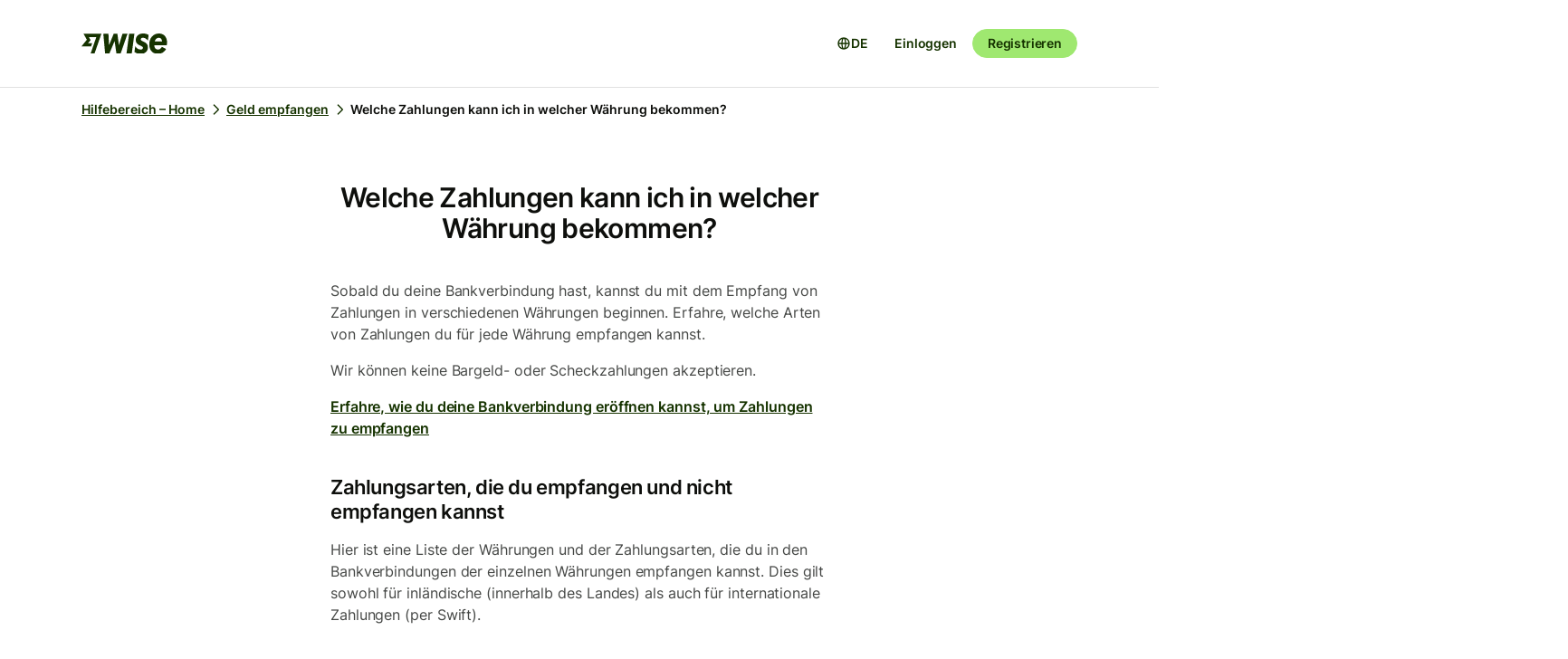

--- FILE ---
content_type: text/html; charset=utf-8
request_url: https://wise.com/de/help/articles/2784317/welche-zahlungen-kann-ich-in-welcher-wahrung-bekommen?origin=related-article-2970960
body_size: 55073
content:
<!DOCTYPE html><html lang="de"><head><meta charSet="utf-8" data-next-head=""/><meta name="viewport" content="width=device-width" data-next-head=""/><link rel="icon" href="https://wise.com/public-resources/assets/icons/wise-personal/favicon.png" type="image/x-icon" data-next-head=""/><link rel="apple-touch-icon" sizes="180x180" href="https://wise.com/public-resources/assets/icons/wise-personal/apple_touch_icon.png" data-next-head=""/><link rel="icon" type="image/png" sizes="32x32" href="https://wise.com/public-resources/assets/icons/wise-personal/favicon_32x32.png" data-next-head=""/><link rel="icon" type="image/png" sizes="16x16" href="https://wise.com/public-resources/assets/icons/wise-personal/favicon_16x16.png" data-next-head=""/><link rel="mask-icon" href="https://wise.com/public-resources/assets/icons/wise-personal/safari_pinned_tab.svg" color="#083400" data-next-head=""/><link rel="icon" href="https://wise.com/public-resources/assets/icons/wise-personal/android_chrome_192x192.png" data-next-head=""/><link rel="icon" href="https://wise.com/public-resources/assets/icons/wise-personal/android_chrome_256x256.png" data-next-head=""/><meta name="msapplication-square150x150logo" content="https://wise.com/public-resources/assets/icons/wise-personal/mstile_150x150.png" data-next-head=""/><meta property="twitter:image:src" content="https://wise.com/public-resources/assets/icons/wise-personal/share_landscape.png" data-next-head=""/><meta property="og:image" content="https://wise.com/public-resources/assets/icons/wise-personal/share_landscape.png" data-next-head=""/><script class="gtm" async="" src="https://gtm.wise.com/gtm.js?id=GTM-M7V2XH" data-next-head=""></script><script type="text/javascript" data-next-head="">(function(w,d,s,l,i){w[l]=w[l]||[];w[l].push({'gtm.start':
new Date().getTime(),event:'gtm.js'});var f=d.getElementsByTagName(s)[0],
j=d.createElement(s),dl=l!='dataLayer'?'&l='+l:'';j.async=true;j.src=
'https://gtm.wise.com/gtm.js?id='+i+dl;f.parentNode.insertBefore(j,f);
})(window,document,'script','dataLayer','GTM-M7V2XH');</script><link rel="canonical" href="https://wise.com/de/help/articles/2784317/welche-zahlungen-kann-ich-in-welcher-wahrung-bekommen" data-next-head=""/><title data-next-head="">Welche Zahlungen kann ich in welcher Währung bekommen?  | Wise Hilfebereich</title><meta property="og:title" content="Welche Zahlungen kann ich in welcher Währung bekommen?  | Wise Hilfebereich" data-next-head=""/><meta data-testid="meta-description" name="description" content="Sobald du deine Bankverbindung hast, kannst du mit dem Empfang von Zahlungen in verschiedenen Währungen beginnen. Erfahre, welche Arten von Zahlungen du für ..." data-next-head=""/><meta data-testid="meta-og-description" property="og:description" content="Sobald du deine Bankverbindung hast, kannst du mit dem Empfang von Zahlungen in verschiedenen Währungen beginnen. Erfahre, welche Arten von Zahlungen du für jede Währung empfangen kannst. Wir könne..." data-next-head=""/><link data-next-font="" rel="preconnect" href="/" crossorigin="anonymous"/><link rel="preload" href="/static-assets/app/_next/static/css/cbd7a724d5460296.css" as="style"/><link rel="stylesheet" href="/static-assets/app/_next/static/css/cbd7a724d5460296.css" data-n-g=""/><noscript data-n-css=""></noscript><script defer="" nomodule="" src="/static-assets/app/_next/static/chunks/polyfills-42372ed130431b0a.js"></script><script src="/cookie-consent.js" type="application/javascript" defer="" data-nscript="beforeInteractive"></script><script src="/static-assets/app/_next/static/chunks/webpack-25c040734a39bf2f.js" defer=""></script><script src="/static-assets/app/_next/static/chunks/framework-9bd3548d7c5fb2d1.js" defer=""></script><script src="/static-assets/app/_next/static/chunks/main-626bdf657c6d97f8.js" defer=""></script><script src="/static-assets/app/_next/static/chunks/pages/_app-c3289c93bb38d918.js" defer=""></script><script src="/static-assets/app/_next/static/chunks/2924-7216362df232c59d.js" defer=""></script><script src="/static-assets/app/_next/static/chunks/8806-1ae8bd4cbd2d03fd.js" defer=""></script><script src="/static-assets/app/_next/static/chunks/3371-344c38fe355c0139.js" defer=""></script><script src="/static-assets/app/_next/static/chunks/pages/help/articles/%5Bid%5D/%5B%5B...slug%5D%5D-5e5f950b2fd36dab.js" defer=""></script><script src="/static-assets/app/_next/static/help-center_main_db03112/_buildManifest.js" defer=""></script><script src="/static-assets/app/_next/static/help-center_main_db03112/_ssgManifest.js" defer=""></script><style data-emotion-css="3nopae y1vgsw 70qvj9 jodbou 3l99kw jfc53c f2hq0u xtl0bx xjlxhd hdmti6 1kcrh3 1vxrpjr 12layeo 1mcz8c5 1sbttxp 1vum8bs s19nnb y7qlsg 1bkycn9">.css-3nopae{position:-webkit-sticky;position:sticky;left:0;right:0;top:0;z-index:999;background:var(--color-background-elevated);border-bottom:1px solid var(--color-border-neutral);}.css-y1vgsw{height:80px;display:-webkit-box;display:-webkit-flex;display:-ms-flexbox;display:flex;-webkit-box-pack:justify;-webkit-justify-content:space-between;justify-content:space-between;-webkit-align-items:center;-webkit-box-align:center;-ms-flex-align:center;align-items:center;background:var(--color-background-elevated);}@media (min-width:576px){.np-theme-personal .css-y1vgsw{height:96px;}}@media (max-width:575px){.css-y1vgsw{padding-right:16px;padding-left:16px;}}@media (min-width:576px) and (max-width:767px){.css-y1vgsw{padding-right:24px;padding-left:24px;}}@media (min-width:768px){.css-y1vgsw{padding-right:32px;padding-left:32px;}}@media (min-width:1200px){.css-y1vgsw{max-width:1164px;margin-left:auto;margin-right:auto;}}.css-70qvj9{display:-webkit-box;display:-webkit-flex;display:-ms-flexbox;display:flex;-webkit-align-items:center;-webkit-box-align:center;-ms-flex-align:center;align-items:center;}.css-jodbou{font-size:0;}@media (min-width:768px){.css-3l99kw{display:none;}}@media (max-width:767px){.css-jfc53c{display:none;}}.css-f2hq0u{display:-webkit-box;display:-webkit-flex;display:-ms-flexbox;display:flex;-webkit-box-pack:end;-ms-flex-pack:end;-webkit-justify-content:flex-end;justify-content:flex-end;-webkit-align-items:center;-webkit-box-align:center;-ms-flex-align:center;align-items:center;-webkit-box-flex:1;-webkit-flex-grow:1;-ms-flex-positive:1;flex-grow:1;}.css-xtl0bx{display:-webkit-box;display:-webkit-flex;display:-ms-flexbox;display:flex;-webkit-align-items:center;-webkit-box-align:center;-ms-flex-align:center;align-items:center;gap:var(--size-8);}@media (min-width:992px){.css-xtl0bx{display:none;}}.css-xjlxhd{background:none;color:var(--color-interactive-accent);border:none;padding:var(--size-4);margin-right:var(--size-4);cursor:pointer;}@media (min-width:992px){.css-xjlxhd{display:none;}}.np-theme-personal .css-xjlxhd{background:var(--color-background-neutral);color:var(--color-interactive-primary);border-radius:var(--radius-full);padding:var(--size-8);}.css-hdmti6{display:-webkit-box;display:-webkit-flex;display:-ms-flexbox;display:flex;-webkit-box-pack:end;-ms-flex-pack:end;-webkit-justify-content:flex-end;justify-content:flex-end;-webkit-align-items:center;-webkit-box-align:center;-ms-flex-align:center;align-items:center;-webkit-box-flex:1;-webkit-flex-grow:1;-ms-flex-positive:1;flex-grow:1;background:var(--color-background-elevated);}@media (max-width:991px){.css-hdmti6{-webkit-transform:translateX(-100vw);-moz-transform:translateX(-100vw);-ms-transform:translateX(-100vw);transform:translateX(-100vw);-webkit-transition:-webkit-transform 0.35s ease-in-out;transition:transform 0.35s ease-in-out;width:100vw;padding:var(--size-32) var(--size-32);height:calc(100vh - 81px);position:absolute;left:0;top:81px;gap:0;-webkit-flex-direction:column;-ms-flex-direction:column;flex-direction:column;-webkit-box-pack:justify;-webkit-justify-content:space-between;justify-content:space-between;z-index:-1;overflow-y:scroll;}}.css-1kcrh3{display:-webkit-box;display:-webkit-flex;display:-ms-flexbox;display:flex;gap:var(--size-12);-webkit-align-items:center;-webkit-box-align:center;-ms-flex-align:center;align-items:center;}.css-1kcrh3>a{-webkit-text-decoration:none!important;text-decoration:none!important;}@media (max-width:991px){.css-1kcrh3{-webkit-flex-direction:column;-ms-flex-direction:column;flex-direction:column;gap:0;width:100%;padding-top:var(--size-16);}.css-1kcrh3>a{margin-top:var(--size-16);}}.css-1vxrpjr{margin-bottom:200px;}.css-12layeo{padding:24px 0;}.css-1mcz8c5{padding-left:0px;list-style-type:none;margin-bottom:0px;}.css-1mcz8c5 a{display:inline-block;width:100%;font-weight:var(--font-weight-regular);}.css-1mcz8c5 a>strong{color:inherit;}.css-1mcz8c5 a:active>strong,.css-1mcz8c5 a:focus>strong,.css-1mcz8c5 a:hover>strong{color:inherit;}.css-1mcz8c5 >li:not(:last-child) a{padding-bottom:16px;}.css-1sbttxp{display:-webkit-box;display:-webkit-flex;display:-ms-flexbox;display:flex;padding:0px;margin:16px 0px;}.css-1vum8bs{list-style:none;-webkit-text-decoration:none;text-decoration:none;display:-webkit-box;display:-webkit-flex;display:-ms-flexbox;display:flex;-webkit-align-items:center;-webkit-box-align:center;-ms-flex-align:center;align-items:center;letter-spacing:0;font-weight:var(--font-weight-semi-bold);}.css-s19nnb{display:-webkit-box;display:-webkit-flex;display:-ms-flexbox;display:flex;}.css-s19nnb>.e2odg1s5{color:var(--color-interactive-primary);}.css-s19nnb>.e2odg1s5:hover{cursor:pointer;-webkit-text-decoration:underline;text-decoration:underline;color:var(--color-interactive-primary-hover);}.css-s19nnb>.e2odg1s5:active,.css-s19nnb>.e2odg1s5:focus{color:var(--color-interactive-primary-active);}.css-y7qlsg{font-size:var(--font-size-14);line-height:var(--line-height-control);margin-right:4px;color:var(--color-content-primary);}.css-1bkycn9{margin-right:4px;height:16px;width:16px;}</style></head><body><div id="__next"><div class="np-theme-personal"><noscript data-testid="noscript-gtm"><iframe title="gtm-iframe" src="https://gtm.wise.com/ns.html?id=GTM-M7V2XH" height="0" width="0" style="display:none;visibility:hidden"></iframe></noscript><div class="app show" style="display:none"><header data-testid="navigation" id="navigation" class="css-3nopae e1ydx03p0"><div class="css-y1vgsw e1ydx03p1"><div class="css-70qvj9 e1ydx03p2"><div class="css-jodbou eowdypp2"><a href="/" class="css-3l99kw eowdypp1"><img alt="Wise" data-testid="wise-flag-logo" loading="lazy" width="23" height="24" decoding="async" data-nimg="1" style="color:transparent" src="/public-resources/assets/logos/wise-personal/flag.svg"/></a><a href="/" class="css-jfc53c eowdypp0"><img alt="Wise" data-testid="wise-brand-logo" loading="lazy" width="95" height="24" decoding="async" data-nimg="1" style="color:transparent" src="/public-resources/assets/logos/wise-personal/logo.svg"/></a></div></div><div class="css-f2hq0u e15okxk30"><div class="css-xtl0bx e59sg6y1"><a class="btn btn-sm np-btn np-btn-sm btn-accent btn-priority-3" href="/login/" style="text-decoration:none" aria-disabled="false" aria-live="off" aria-busy="false">Einloggen</a><a class="btn btn-sm np-btn np-btn-sm btn-accent btn-priority-1" href="/register/" aria-disabled="false" aria-live="off" aria-busy="false">Registrieren</a><button type="button" aria-controls="nav-menu" aria-label="Toggle navigation menu" class="css-xjlxhd e1flffrj0"><span class="tw-icon tw-icon-menu " data-testid="menu-icon"><svg aria-hidden="true" focusable="false" role="none" width="24" height="24" fill="currentColor" viewBox="0 0 24 24"><path fill-rule="evenodd" d="M20 7H4V5h16zm0 6H4v-2h16zM4 19h16v-2H4z" clip-rule="evenodd"></path></svg></span></button></div></div><div id="nav-menu" class="css-hdmti6 e2cr2ti0"><div class="language-selector_languageSelector__ansZ6"><button type="button" class="np-action-btn np-text-body-default-bold btn-priority-2 language-selector_trigger__cakEt" data-testid="language-selector-button" aria-label="Sprachauswahl öffnen"><span class="tw-icon tw-icon-globe " data-testid="globe-icon"><svg aria-hidden="true" focusable="false" role="none" width="16" height="16" fill="currentColor" viewBox="0 0 24 24"><path fill-rule="evenodd" d="M12 22C6.477 22 2 17.523 2 12S6.477 2 12 2s10 4.477 10 10-4.477 10-10 10M9.245 4.487A8.01 8.01 0 0 0 4.062 11h3.956c.077-2.174.404-4.156.912-5.68q.144-.435.315-.833M12 4q.002 0 .015.003a.3.3 0 0 1 .066.032c.07.043.174.13.301.291.26.33.539.87.79 1.626.43 1.29.732 3.05.809 5.048h-3.962c.076-1.997.378-3.757.808-5.048.252-.756.53-1.296.79-1.626.128-.162.232-.248.302-.29a.3.3 0 0 1 .066-.033zm-3.982 9H4.062a8.01 8.01 0 0 0 5.183 6.513 11 11 0 0 1-.315-.833c-.508-1.524-.835-3.506-.912-5.68M12 20l-.015-.003a.3.3 0 0 1-.066-.032 1.2 1.2 0 0 1-.301-.291c-.26-.33-.539-.87-.79-1.626-.43-1.29-.732-3.05-.809-5.048h3.962c-.076 1.997-.378 3.757-.808 5.048-.252.756-.53 1.296-.79 1.626a1.2 1.2 0 0 1-.302.29.3.3 0 0 1-.066.033zm3.982-7c-.077 2.174-.404 4.156-.912 5.68q-.144.435-.315.833A8.01 8.01 0 0 0 19.938 13zm0-2c-.077-2.174-.404-4.156-.912-5.68q-.144-.435-.315-.833A8.01 8.01 0 0 1 19.938 11z" clip-rule="evenodd"></path></svg></span><span>DE</span></button></div><div class="css-1kcrh3 e59sg6y0"><a class="btn btn-sm np-btn np-btn-sm btn-accent btn-priority-3" href="/login/" style="text-decoration:none" aria-disabled="false" aria-live="off" aria-busy="false">Einloggen</a><a class="btn btn-sm np-btn np-btn-sm btn-block np-btn-block btn-accent btn-priority-1" href="/register/" aria-disabled="false" aria-live="off" aria-busy="false">Registrieren</a></div></div></div></header><main role="main" class="css-1vxrpjr ey0jxcm0"><div class="container breadcrumbs-container"><div class="col-lg-12 col-xs-12"><div class="row" role="navigation" aria-label="breadcrumb"><ul data-testid="breadcrumbs" class="css-1sbttxp e2odg1s4"><li class="css-1vum8bs e2odg1s1"><a href="/de/help" class="css-s19nnb e2odg1s6"><span class="css-y7qlsg e2odg1s5">Hilfebereich – Home</span><span class="tw-icon tw-icon-chevron-right css-1bkycn9 e2odg1s2" data-testid="chevron-right-icon"><svg aria-hidden="true" focusable="false" role="none" width="16" height="16" fill="currentColor" viewBox="0 0 24 24"><path fill-rule="evenodd" d="M15.586 12 8.293 4.707l1.414-1.414 7.993 7.993a1.01 1.01 0 0 1 0 1.428l-7.993 7.993-1.414-1.414z" clip-rule="evenodd"></path></svg></span></a></li><li class="css-1vum8bs e2odg1s1"><a href="/de/help/topics/1pXx5wZnF7Rp83VWwzGPUv/geld-empfangen?origin=related-article-2970960" class="css-s19nnb e2odg1s6"><span class="css-y7qlsg e2odg1s5">Geld empfangen</span><span class="tw-icon tw-icon-chevron-right css-1bkycn9 e2odg1s2" data-testid="chevron-right-icon"><svg aria-hidden="true" focusable="false" role="none" width="16" height="16" fill="currentColor" viewBox="0 0 24 24"><path fill-rule="evenodd" d="M15.586 12 8.293 4.707l1.414-1.414 7.993 7.993a1.01 1.01 0 0 1 0 1.428l-7.993 7.993-1.414-1.414z" clip-rule="evenodd"></path></svg></span></a></li><li class="css-1vum8bs e2odg1s1"><span class="css-y7qlsg e2odg1s5">Welche Zahlungen kann ich in welcher Währung bekommen? </span></li></ul></div></div></div><div class="container center-block space-to-footer"><div class="col-lg-push-3 col-lg-6 col-xs-12"><div class="row text-xs-center"><h1 class="np-text-title-screen">Welche Zahlungen kann ich in welcher Währung bekommen?</h1></div><div class="row m-t-5"><div class="article-content" data-testid="article-content"><div><div data-testid="rich-article-content"><p>Sobald du deine Bankverbindung hast, kannst du mit dem Empfang von Zahlungen in verschiedenen Währungen beginnen. Erfahre, welche Arten von Zahlungen du für jede Währung empfangen kannst.</p><p>Wir können keine Bargeld- oder Scheckzahlungen akzeptieren.</p><p><a href="/de/help/articles/2978028/how-do-i-open-account-details-to-receive-money">Erfahre, wie du deine Bankverbindung eröffnen kannst, um Zahlungen zu empfangen</a></p><h3>Zahlungsarten, die du empfangen und nicht empfangen kannst</h3><p>Hier ist eine Liste der Währungen und der Zahlungsarten, die du in den Bankverbindungen der einzelnen Währungen empfangen kannst. Dies gilt sowohl für inländische (innerhalb des Landes) als auch für internationale Zahlungen (per Swift). </p><table node="[object Object]" class=" table table-striped table-condensed table-responsive "><thead><tr><th>Währung</th><th>Inlandsüberweisungen, die du empfangen kannst</th><th>Internationale Zahlungen, die du empfangen kannst</th><th>Zahlungsarten, die du empfangen und nicht empfangen kannst</th></tr></thead><tbody><tr><td>[AUD] (<a href="https://wise.com/help/articles/2879660/how-do-i-use-my-aud-account-details">https://wise.com/help/articles/2879660/how-do-i-use-my-aud-account-details</a>)</td><td>Banküberweisungen in AUD innerhalb Australiens</td><td>Swift-Zahlungen in AUD</td><td>Überweisungen von australischen Pensionskassen oder selbstverwalteten Pensionsfonds in anderen Währungen als AUD</td></tr><tr><td><a href="https://wise.com/help/articles/5QmvUSedxs8i1KVPeRUE30/how-do-i-receive-money-with-my-brl-account-details?origin=search-receive+money+brl">BRL</a></td><td>Bank-Überweisungen in BRL aus Brasilien (Pix-Überweisungen)</td><td>Keine</td><td>Swift-Zahlungen, andere Währungen als BRL</td></tr><tr><td><a href="https://wise.com/help/articles/2978083/how-do-i-use-my-cad-account-details">CAD</a></td><td>EFT-Gutschriften (Direkteinzahlungen), Interac-Zahlungen</td><td>Swift-Zahlungen in CAD</td><td>Inländische Überweisungen, andere Währungen als CAD</td></tr><tr><td>[EUR] (<a href="https://wise.com/help/articles/2827505/how-do-i-use-my-eur-account-details">https://wise.com/help/articles/2827505/how-do-i-use-my-eur-account-details</a>)</td><td><a href="https://wise.com/help/articles/2968880/sepa-countries-and-ibans?origin=search-sepa">SEPA</a> Überweisungen in EUR</td><td>Swift-Zahlungen in EUR aus <a href="https://wise.com/help/articles/3MObHiWysjT2DzDNHTupa4/what-countries-can-i-receive-global-swift-payments-from">einigen Ländern*</a></td><td>Swift in anderen Währungen als EUR, AUD, CAD, GBP, JPY oder USD</td></tr><tr><td>[GBP] (<a href="https://wise.com/help/articles/2935927/how-do-i-use-my-gbp-account-details">https://wise.com/help/articles/2935927/how-do-i-use-my-gbp-account-details</a>)</td><td>Schnellere Zahlungen, Bacs, CHAPS in GBP aus Großbritannien</td><td>Swift-Zahlungen von außerhalb Großbritanniens aus [bestimmten Ländern**](<a href="https://wise.com/help/articles/3MObHiWysjT2DzDNHTupa4/what-countries-can-i-receive-global-swift-payments-from">https://wise.com/help/articles/3MObHiWysjT2DzDNHTupa4/what-countries-can-i-receive-global-swift-payments-from</a> „Um internationale Zahlungen zu empfangen, kannst du deine internationale (Swift-)Bankverbindung verwenden.“)</td><td>—</td></tr><tr><td><a href="https://wise.com/help/articles/12CQfcpIVOHULnFNNzBgmE/how-do-i-receive-money-with-my-hkd-account-details">HKD^</a></td><td>FPS: HKD und CNY     CHATS: HKD, USD, CNY und EUR aus Hongkong</td><td>Swift-Zahlungen in HKD, USD, CNY und EUR</td><td>Swift-Zahlung in anderen Währungen als HKD, USD, CNY und EUR</td></tr><tr><td><a href="https://wise.com/help/articles/2978073/how-do-i-use-my-huf-account-details">HUF</a></td><td>Überweisungen in HUF aus Ungarn</td><td>Swift-Zahlungen</td><td>Andere Währungen als HUF</td></tr><tr><td>[MYR] (<a href="https://wise.com/help/articles/2lDYkmGHRiyfl1T8XKuahU/how-do-i-use-my-myr-account-details">https://wise.com/help/articles/2lDYkmGHRiyfl1T8XKuahU/how-do-i-use-my-myr-account-details</a>)</td><td>Banküberweisungen in MYR innerhalb Malaysias (Instant Transfer, DuitNow und IBG/GIRO)</td><td>Keine</td><td>Zahlungen in anderen Währungen als MYR</td></tr><tr><td><a href="https://wise.com/help/articles/2962566/how-do-i-use-my-nzd-account-details">NZD</a></td><td>Banküberweisungen in NZD innerhalb Neuseelands</td><td>Swift-Überweisungen</td><td>Andere Währungen als NZD</td></tr><tr><td><a href="https://wise.com/help/articles/1uK7hxPhiTohkRobgGNQ3x">PHP</a></td><td>Überweisungen in PHP aus den Philippinen</td><td>Keine</td><td>Schnelle Zahlungen, andere Währungen als PHP</td></tr><tr><td><a href="https://wise.com/help/articles/2978062/how-do-i-use-my-ron-account-details">RON</a></td><td>Überweisungen in RON aus Rumänien</td><td>Schnelle Zahlungen auf dein globales GBP-Konto</td><td>Andere Währungen als RON</td></tr><tr><td>[SGD] (<a href="https://wise.com/help/articles/2978053/how-do-i-use-my-sgd-account-details">https://wise.com/help/articles/2978053/how-do-i-use-my-sgd-account-details</a>)</td><td>Überweisungen in SGD aus Singapur (FAST), PayNow-Überweisungen</td><td>Swift-Überweisungen</td><td>MEPS-Überweisungen, andere Währungen als SGD</td></tr><tr><td><a href="https://wise.com/help/articles/2978080/how-do-i-use-my-try-account-details">VERSUCH ES MAL</a></td><td>Überweisungen in TRY aus der Türkei (wenn die Adresse nicht in der Türkei ist)</td><td>Keine</td><td>Zahlungen in anderen Währungen als TRY</td></tr><tr><td>[USD] (<a href="https://wise.com/help/articles/2827506/how-do-i-use-my-usd-account-details)%5C*%5C*%5C">https://wise.com/help/articles/2827506/how-do-i-use-my-usd-account-details)\*\*\</a>*</td><td>ACH- und Domestic-Wire-Zahlungen in USD von innerhalb der Vereinigten Staaten</td><td>Überweisungen/Swift-Zahlungen in USD aus einigen Ländern</td><td>Andere Währungen als USD, Limits basierend auf der Routing Number (beginnend mit 026)</td></tr></tbody></table><p>^HKD-Kontodaten sind unter bestimmten Bedingungen nicht verfügbar — <a href="https://wise.com/help/articles/12CQfcpIVOHULnFNNzBgmE/how-do-i-receive-money-with-my-hkd-account-details">Erfahre mehr darüber, wie du Geld mit deinen HKD-Kontodaten erhältst?</a></p><p>* Du kannst 5 verschiedene Währungen auf deine EUR-Bankverbindung empfangen: <a href="/de/help/articles/2932154/guide-to-aud-transfers">AUD</a>, <a href="/de/help/articles/2932153/guide-to-cad-transfers">CAD</a>, <a href="/de/help/articles/2932148/guide-to-gbp-transfers">GBP</a>, <a href="/de/help/articles/2932156/guide-to-jpy-transfers">JPY</a> und <a href="/de/help/articles/2932150/guide-to-usd-transfers">USD</a>. </p><p>** Du kannst Geld in 23 verschiedenen Währungen auf deine GBP-Bankverbindung empfangen: <a href="/de/help/articles/2932148/guide-to-gbp-transfers">GBP</a>, <a href="/de/help/articles/2932150/guide-to-usd-transfers">USD</a>, <a href="/de/help/articles/2932149/guide-to-eur-transfers">EUR</a>, <a href="/de/help/articles/2932360/guide-to-aed-transfers">AED</a>, <a href="/de/help/articles/2932154/guide-to-aud-transfers">AUD</a>, <a href="/de/help/articles/2932153/guide-to-cad-transfers">CAD</a>, <a href="/de/help/articles/2932338/guide-to-chf-transfers">CHF</a>, <a href="/de/help/articles/2932345/guide-to-czk-transfers">CZK</a>, <a href="/de/help/articles/2955298/guide-to-cny-transfers">CNY</a>, <a href="/de/help/articles/2932339/guide-to-dkk-transfers">DKK</a>, <a href="/de/help/articles/2932346/guide-to-huf-transfers">HKD</a>, <a href="/de/help/articles/2932346/guide-to-huf-transfers">HUF</a>, <a href="/de/help/articles/2932361/guide-to-ils-transfers">ILS</a>, <a href="/de/help/articles/2932156/guide-to-jpy-transfers">JPY</a>, <a href="/de/help/articles/2932340/guide-to-nok-transfers">NOK</a>, <a href="/de/help/articles/2955297/guide-to-nzd-transfers">NZD</a>, <a href="/de/help/articles/2932343/guide-to-pln-transfers">PLN</a>*, <a href="/de/help/articles/2932347/guide-to-ron-transfers">RON</a>, <a href="/de/help/articles/2932342/guide-to-sek-transfers">SEK</a>, <a href="/de/help/articles/2932159/guide-to-sgd-transfers">SGD</a>, <a href="/de/help/articles/2973683/guide-to-ugx-transfers">UGX</a> und <a href="/de/help/articles/2932359/guide-to-zar-transfers">ZAR</a>, in der Absenderwährung abgerechnet.</p><p>***USD-Bankverbindungen sind nur in einigen Regionen verfügbar – <a href="/de/help/articles/2810318/can-i-get-usd-account-details"><u> erfahre hier mehr darüber</u></a>. Du kannst USD empfangen, indem du deine <a href="/de/help/articles/3TLlYBP6W8m2aNZJZd3EpK/how-to-use-gbp-details-to-receive-other-currencies-via-swift">GBP-Bankverbindung</a> verwendest.</p></div></div></div><div data-testid="article-feedback-containter" class="css-12layeo e1itwe4a1"><h4 class="np-text-title-body m-b-2">War dieser Artikel hilfreich?</h4><div style="display:flex;gap:12px"><button aria-live="off" class="wds-Button wds-Button--medium wds-Button--secondary-neutral wds-Button--null" style="min-width:96px"><span class="np-text-body-large-bold wds-Button-content"><span class="wds-Button-label" aria-hidden="false"><span class="wds-Button-labelText">Ja</span></span></span></button><button aria-live="off" class="wds-Button wds-Button--medium wds-Button--secondary-neutral wds-Button--null" style="min-width:96px"><span class="np-text-body-large-bold wds-Button-content"><span class="wds-Button-label" aria-hidden="false"><span class="wds-Button-labelText">Nein</span></span></span></button></div></div></div><div class="row m-t-4"><div class="row" data-testid="rendered"><h4 style="margin-left:10px" class="np-text-title-body">Ähnliche Artikel</h4><ul style="margin-left:10px;margin-top:20px;font-size:16px;line-height:24px;letter-spacing:-0.05%" class="css-1mcz8c5 e1noghkm0"><li><a href="/de/help/articles/2571907/welche-wahrungen-kann-ich-senden-und-empfangen?origin=related-article-2784317" class="" style="font-weight:600">Welche Währungen kann ich senden und empfangen?</a></li><li><a href="/de/help/articles/2827505/wie-empfange-ich-geld-mit-meinen-eur-kontodaten?origin=related-article-2784317" class="" style="font-weight:600">Wie empfange ich Geld mit meinen EUR-Kontodaten?</a></li><li><a href="/de/help/articles/5QmvUSedxs8i1KVPeRUE30/wie-empfange-ich-geld-mit-meinen-brl-kontodaten?origin=related-article-2784317" class="" style="font-weight:600">Wie empfange ich Geld mit meinen BRL-Kontodaten?</a></li><li><a href="/de/help/articles/2897238/welche-wahrungen-kann-ich-in-meinem-wise-konto-hinzufugen-halten-und-empfangen?origin=related-article-2784317" class="" style="font-weight:600">Welche Währungen kann ich in meinem Wise-Konto hinzufügen, halten und empfangen?</a></li><li><a href="/de/help/articles/3MObHiWysjT2DzDNHTupa4/aus-welchen-landern-kann-ich-internationale-swift-zahlungen-empfangen?origin=related-article-2784317" class="" style="font-weight:600">Aus welchen Ländern kann ich internationale Swift-Zahlungen empfangen?</a></li></ul></div></div></div></div></main></div></div></div><script id="__NEXT_DATA__" type="application/json">{"props":{"pageProps":{"articleId":"2784317","origin":"related-article-2970960","_app":{"dehydratedState":{"mutations":[],"queries":[{"state":{"data":{"title":"Welche Zahlungen kann ich in welcher Währung bekommen? ","id":"2784317","slug":"welche-zahlungen-kann-ich-in-welcher-wahrung-bekommen","keywords":["bacs","faster","sepa","payment"],"options":[],"contentful":"{\"sys\":{\"type\":\"Array\"},\"total\":1,\"skip\":0,\"limit\":100,\"items\":[{\"metadata\":{\"tags\":[],\"concepts\":[]},\"sys\":{\"space\":{\"sys\":{\"type\":\"Link\",\"linkType\":\"Space\",\"id\":\"lbl105a14rhd\"}},\"id\":\"2784317\",\"type\":\"Entry\",\"createdAt\":\"2021-01-21T14:59:46.497Z\",\"updatedAt\":\"2026-01-20T06:21:50.563Z\",\"environment\":{\"sys\":{\"id\":\"master\",\"type\":\"Link\",\"linkType\":\"Environment\"}},\"publishedVersion\":1365,\"revision\":550,\"contentType\":{\"sys\":{\"type\":\"Link\",\"linkType\":\"ContentType\",\"id\":\"article\"}},\"locale\":\"de-DE\"},\"fields\":{\"title\":\"Welche Zahlungen kann ich in welcher Währung bekommen? \",\"slug\":\"what-types-of-payments-can-i-receive-into-my-account\",\"content\":{\"data\":{},\"content\":[{\"data\":{},\"content\":[{\"data\":{},\"marks\":[],\"value\":\"Sobald du deine Bankverbindung hast, kannst du mit dem Empfang von Zahlungen in verschiedenen Währungen beginnen. Erfahre, welche Arten von Zahlungen du für jede Währung empfangen kannst.\",\"nodeType\":\"text\"}],\"nodeType\":\"paragraph\"},{\"data\":{},\"content\":[{\"data\":{},\"marks\":[],\"value\":\"Wir können keine Bargeld- oder Scheckzahlungen akzeptieren.\",\"nodeType\":\"text\"}],\"nodeType\":\"paragraph\"},{\"data\":{},\"content\":[{\"data\":{},\"marks\":[],\"value\":\"\",\"nodeType\":\"text\"},{\"data\":{\"target\":{\"sys\":{\"id\":\"2978028\",\"type\":\"Link\",\"linkType\":\"Entry\"}}},\"content\":[{\"data\":{},\"marks\":[],\"value\":\"Erfahre, wie du deine Bankverbindung eröffnen kannst, um Zahlungen zu empfangen\",\"nodeType\":\"text\"}],\"nodeType\":\"entry-hyperlink\"},{\"data\":{},\"marks\":[],\"value\":\"\",\"nodeType\":\"text\"}],\"nodeType\":\"paragraph\"},{\"data\":{},\"content\":[{\"data\":{},\"marks\":[],\"value\":\"Zahlungsarten, die du empfangen und nicht empfangen kannst\",\"nodeType\":\"text\"}],\"nodeType\":\"heading-3\"},{\"data\":{},\"content\":[{\"data\":{},\"marks\":[],\"value\":\"Hier ist eine Liste der Währungen und der Zahlungsarten, die du in den Bankverbindungen der einzelnen Währungen empfangen kannst. Dies gilt sowohl für inländische (innerhalb des Landes) als auch für internationale Zahlungen (per Swift). \",\"nodeType\":\"text\"}],\"nodeType\":\"paragraph\"},{\"data\":{\"target\":{\"sys\":{\"id\":\"3y7EkwGq4F8uTxSMgpOOTu\",\"type\":\"Link\",\"linkType\":\"Entry\"}}},\"content\":[],\"nodeType\":\"embedded-entry-block\"},{\"data\":{},\"content\":[{\"data\":{},\"marks\":[],\"value\":\"^HKD-Kontodaten sind unter bestimmten Bedingungen nicht verfügbar — \",\"nodeType\":\"text\"},{\"data\":{\"uri\":\"https://wise.com/help/articles/12CQfcpIVOHULnFNNzBgmE/how-do-i-receive-money-with-my-hkd-account-details\"},\"content\":[{\"data\":{},\"marks\":[],\"value\":\"Erfahre mehr darüber, wie du Geld mit deinen HKD-Kontodaten erhältst?\",\"nodeType\":\"text\"}],\"nodeType\":\"hyperlink\"},{\"data\":{},\"marks\":[],\"value\":\"\",\"nodeType\":\"text\"}],\"nodeType\":\"paragraph\"},{\"data\":{},\"content\":[{\"data\":{},\"marks\":[],\"value\":\"* Du kannst 5 verschiedene Währungen auf deine EUR-Bankverbindung empfangen: \",\"nodeType\":\"text\"},{\"data\":{\"target\":{\"sys\":{\"id\":\"2932154\",\"type\":\"Link\",\"linkType\":\"Entry\"}}},\"content\":[{\"data\":{},\"marks\":[],\"value\":\"AUD\",\"nodeType\":\"text\"}],\"nodeType\":\"entry-hyperlink\"},{\"data\":{},\"marks\":[],\"value\":\", \",\"nodeType\":\"text\"},{\"data\":{\"target\":{\"sys\":{\"id\":\"2932153\",\"type\":\"Link\",\"linkType\":\"Entry\"}}},\"content\":[{\"data\":{},\"marks\":[],\"value\":\"CAD\",\"nodeType\":\"text\"}],\"nodeType\":\"entry-hyperlink\"},{\"data\":{},\"marks\":[],\"value\":\", \",\"nodeType\":\"text\"},{\"data\":{\"target\":{\"sys\":{\"id\":\"2932148\",\"type\":\"Link\",\"linkType\":\"Entry\"}}},\"content\":[{\"data\":{},\"marks\":[],\"value\":\"GBP\",\"nodeType\":\"text\"}],\"nodeType\":\"entry-hyperlink\"},{\"data\":{},\"marks\":[],\"value\":\", \",\"nodeType\":\"text\"},{\"data\":{\"target\":{\"sys\":{\"id\":\"2932156\",\"type\":\"Link\",\"linkType\":\"Entry\"}}},\"content\":[{\"data\":{},\"marks\":[],\"value\":\"JPY\",\"nodeType\":\"text\"}],\"nodeType\":\"entry-hyperlink\"},{\"data\":{},\"marks\":[],\"value\":\" und \",\"nodeType\":\"text\"},{\"data\":{\"target\":{\"sys\":{\"id\":\"2932150\",\"type\":\"Link\",\"linkType\":\"Entry\"}}},\"content\":[{\"data\":{},\"marks\":[],\"value\":\"USD\",\"nodeType\":\"text\"}],\"nodeType\":\"entry-hyperlink\"},{\"data\":{},\"marks\":[],\"value\":\". \",\"nodeType\":\"text\"}],\"nodeType\":\"paragraph\"},{\"data\":{},\"content\":[{\"data\":{},\"marks\":[],\"value\":\"** Du kannst Geld in 23 verschiedenen Währungen auf deine GBP-Bankverbindung empfangen: \",\"nodeType\":\"text\"},{\"data\":{\"target\":{\"sys\":{\"id\":\"2932148\",\"type\":\"Link\",\"linkType\":\"Entry\"}}},\"content\":[{\"data\":{},\"marks\":[],\"value\":\"GBP\",\"nodeType\":\"text\"}],\"nodeType\":\"entry-hyperlink\"},{\"data\":{},\"marks\":[],\"value\":\", \",\"nodeType\":\"text\"},{\"data\":{\"target\":{\"sys\":{\"id\":\"2932150\",\"type\":\"Link\",\"linkType\":\"Entry\"}}},\"content\":[{\"data\":{},\"marks\":[],\"value\":\"USD\",\"nodeType\":\"text\"}],\"nodeType\":\"entry-hyperlink\"},{\"data\":{},\"marks\":[],\"value\":\", \",\"nodeType\":\"text\"},{\"data\":{\"target\":{\"sys\":{\"id\":\"2932149\",\"type\":\"Link\",\"linkType\":\"Entry\"}}},\"content\":[{\"data\":{},\"marks\":[],\"value\":\"EUR\",\"nodeType\":\"text\"}],\"nodeType\":\"entry-hyperlink\"},{\"data\":{},\"marks\":[],\"value\":\", \",\"nodeType\":\"text\"},{\"data\":{\"target\":{\"sys\":{\"id\":\"2932360\",\"type\":\"Link\",\"linkType\":\"Entry\"}}},\"content\":[{\"data\":{},\"marks\":[],\"value\":\"AED\",\"nodeType\":\"text\"}],\"nodeType\":\"entry-hyperlink\"},{\"data\":{},\"marks\":[],\"value\":\", \",\"nodeType\":\"text\"},{\"data\":{\"target\":{\"sys\":{\"id\":\"2932154\",\"type\":\"Link\",\"linkType\":\"Entry\"}}},\"content\":[{\"data\":{},\"marks\":[],\"value\":\"AUD\",\"nodeType\":\"text\"}],\"nodeType\":\"entry-hyperlink\"},{\"data\":{},\"marks\":[],\"value\":\", \",\"nodeType\":\"text\"},{\"data\":{\"target\":{\"sys\":{\"id\":\"2932153\",\"type\":\"Link\",\"linkType\":\"Entry\"}}},\"content\":[{\"data\":{},\"marks\":[],\"value\":\"CAD\",\"nodeType\":\"text\"}],\"nodeType\":\"entry-hyperlink\"},{\"data\":{},\"marks\":[],\"value\":\", \",\"nodeType\":\"text\"},{\"data\":{\"target\":{\"sys\":{\"id\":\"2932338\",\"type\":\"Link\",\"linkType\":\"Entry\"}}},\"content\":[{\"data\":{},\"marks\":[],\"value\":\"CHF\",\"nodeType\":\"text\"}],\"nodeType\":\"entry-hyperlink\"},{\"data\":{},\"marks\":[],\"value\":\", \",\"nodeType\":\"text\"},{\"data\":{\"target\":{\"sys\":{\"id\":\"2932345\",\"type\":\"Link\",\"linkType\":\"Entry\"}}},\"content\":[{\"data\":{},\"marks\":[],\"value\":\"CZK\",\"nodeType\":\"text\"}],\"nodeType\":\"entry-hyperlink\"},{\"data\":{},\"marks\":[],\"value\":\", \",\"nodeType\":\"text\"},{\"data\":{\"target\":{\"sys\":{\"id\":\"2955298\",\"type\":\"Link\",\"linkType\":\"Entry\"}}},\"content\":[{\"data\":{},\"marks\":[],\"value\":\"CNY\",\"nodeType\":\"text\"}],\"nodeType\":\"entry-hyperlink\"},{\"data\":{},\"marks\":[],\"value\":\", \",\"nodeType\":\"text\"},{\"data\":{\"target\":{\"sys\":{\"id\":\"2932339\",\"type\":\"Link\",\"linkType\":\"Entry\"}}},\"content\":[{\"data\":{},\"marks\":[],\"value\":\"DKK\",\"nodeType\":\"text\"}],\"nodeType\":\"entry-hyperlink\"},{\"data\":{},\"marks\":[],\"value\":\", \",\"nodeType\":\"text\"},{\"data\":{\"target\":{\"sys\":{\"id\":\"2932346\",\"type\":\"Link\",\"linkType\":\"Entry\"}}},\"content\":[{\"data\":{},\"marks\":[],\"value\":\"HKD\",\"nodeType\":\"text\"}],\"nodeType\":\"entry-hyperlink\"},{\"data\":{},\"marks\":[],\"value\":\", \",\"nodeType\":\"text\"},{\"data\":{\"target\":{\"sys\":{\"id\":\"2932346\",\"type\":\"Link\",\"linkType\":\"Entry\"}}},\"content\":[{\"data\":{},\"marks\":[],\"value\":\"HUF\",\"nodeType\":\"text\"}],\"nodeType\":\"entry-hyperlink\"},{\"data\":{},\"marks\":[],\"value\":\", \",\"nodeType\":\"text\"},{\"data\":{\"target\":{\"sys\":{\"id\":\"2932361\",\"type\":\"Link\",\"linkType\":\"Entry\"}}},\"content\":[{\"data\":{},\"marks\":[],\"value\":\"ILS\",\"nodeType\":\"text\"}],\"nodeType\":\"entry-hyperlink\"},{\"data\":{},\"marks\":[],\"value\":\", \",\"nodeType\":\"text\"},{\"data\":{\"target\":{\"sys\":{\"id\":\"2932156\",\"type\":\"Link\",\"linkType\":\"Entry\"}}},\"content\":[{\"data\":{},\"marks\":[],\"value\":\"JPY\",\"nodeType\":\"text\"}],\"nodeType\":\"entry-hyperlink\"},{\"data\":{},\"marks\":[],\"value\":\", \",\"nodeType\":\"text\"},{\"data\":{\"target\":{\"sys\":{\"id\":\"2932340\",\"type\":\"Link\",\"linkType\":\"Entry\"}}},\"content\":[{\"data\":{},\"marks\":[],\"value\":\"NOK\",\"nodeType\":\"text\"}],\"nodeType\":\"entry-hyperlink\"},{\"data\":{},\"marks\":[],\"value\":\", \",\"nodeType\":\"text\"},{\"data\":{\"target\":{\"sys\":{\"id\":\"2955297\",\"type\":\"Link\",\"linkType\":\"Entry\"}}},\"content\":[{\"data\":{},\"marks\":[],\"value\":\"NZD\",\"nodeType\":\"text\"}],\"nodeType\":\"entry-hyperlink\"},{\"data\":{},\"marks\":[],\"value\":\", \",\"nodeType\":\"text\"},{\"data\":{\"target\":{\"sys\":{\"id\":\"2932343\",\"type\":\"Link\",\"linkType\":\"Entry\"}}},\"content\":[{\"data\":{},\"marks\":[],\"value\":\"PLN\",\"nodeType\":\"text\"}],\"nodeType\":\"entry-hyperlink\"},{\"data\":{},\"marks\":[],\"value\":\"*, \",\"nodeType\":\"text\"},{\"data\":{\"target\":{\"sys\":{\"id\":\"2932347\",\"type\":\"Link\",\"linkType\":\"Entry\"}}},\"content\":[{\"data\":{},\"marks\":[],\"value\":\"RON\",\"nodeType\":\"text\"}],\"nodeType\":\"entry-hyperlink\"},{\"data\":{},\"marks\":[],\"value\":\", \",\"nodeType\":\"text\"},{\"data\":{\"target\":{\"sys\":{\"id\":\"2932342\",\"type\":\"Link\",\"linkType\":\"Entry\"}}},\"content\":[{\"data\":{},\"marks\":[],\"value\":\"SEK\",\"nodeType\":\"text\"}],\"nodeType\":\"entry-hyperlink\"},{\"data\":{},\"marks\":[],\"value\":\", \",\"nodeType\":\"text\"},{\"data\":{\"target\":{\"sys\":{\"id\":\"2932159\",\"type\":\"Link\",\"linkType\":\"Entry\"}}},\"content\":[{\"data\":{},\"marks\":[],\"value\":\"SGD\",\"nodeType\":\"text\"}],\"nodeType\":\"entry-hyperlink\"},{\"data\":{},\"marks\":[],\"value\":\", \",\"nodeType\":\"text\"},{\"data\":{\"target\":{\"sys\":{\"id\":\"2973683\",\"type\":\"Link\",\"linkType\":\"Entry\"}}},\"content\":[{\"data\":{},\"marks\":[],\"value\":\"UGX\",\"nodeType\":\"text\"}],\"nodeType\":\"entry-hyperlink\"},{\"data\":{},\"marks\":[],\"value\":\" und \",\"nodeType\":\"text\"},{\"data\":{\"target\":{\"sys\":{\"id\":\"2932359\",\"type\":\"Link\",\"linkType\":\"Entry\"}}},\"content\":[{\"data\":{},\"marks\":[],\"value\":\"ZAR\",\"nodeType\":\"text\"}],\"nodeType\":\"entry-hyperlink\"},{\"data\":{},\"marks\":[],\"value\":\", in der Absenderwährung abgerechnet.\",\"nodeType\":\"text\"}],\"nodeType\":\"paragraph\"},{\"data\":{},\"content\":[{\"data\":{},\"marks\":[],\"value\":\"***USD-Bankverbindungen sind nur in einigen Regionen verfügbar – \",\"nodeType\":\"text\"},{\"data\":{\"target\":{\"sys\":{\"id\":\"2810318\",\"type\":\"Link\",\"linkType\":\"Entry\"}}},\"content\":[{\"data\":{},\"marks\":[{\"type\":\"underline\"}],\"value\":\" erfahre hier mehr darüber\",\"nodeType\":\"text\"}],\"nodeType\":\"entry-hyperlink\"},{\"data\":{},\"marks\":[],\"value\":\". Du kannst USD empfangen, indem du deine \",\"nodeType\":\"text\"},{\"data\":{\"target\":{\"sys\":{\"id\":\"3TLlYBP6W8m2aNZJZd3EpK\",\"type\":\"Link\",\"linkType\":\"Entry\"}}},\"content\":[{\"data\":{},\"marks\":[],\"value\":\"GBP-Bankverbindung\",\"nodeType\":\"text\"}],\"nodeType\":\"entry-hyperlink\"},{\"data\":{},\"marks\":[],\"value\":\" verwendest.\",\"nodeType\":\"text\"}],\"nodeType\":\"paragraph\"}],\"nodeType\":\"document\"},\"keywords\":[\"bacs\",\"faster\",\"sepa\",\"payment\"],\"owner\":\"Plastic\"}}],\"includes\":{\"Entry\":[{\"metadata\":{\"tags\":[],\"concepts\":[]},\"sys\":{\"space\":{\"sys\":{\"type\":\"Link\",\"linkType\":\"Space\",\"id\":\"lbl105a14rhd\"}},\"id\":\"2810318\",\"type\":\"Entry\",\"createdAt\":\"2021-01-21T15:07:05.728Z\",\"updatedAt\":\"2026-01-20T06:24:03.510Z\",\"environment\":{\"sys\":{\"id\":\"master\",\"type\":\"Link\",\"linkType\":\"Environment\"}},\"publishedVersion\":2475,\"revision\":816,\"contentType\":{\"sys\":{\"type\":\"Link\",\"linkType\":\"ContentType\",\"id\":\"article\"}},\"locale\":\"de-DE\"},\"fields\":{\"title\":\"Kann ich eine Bankverbindung für USD erhalten?\",\"slug\":\"can-i-get-usd-account-details\",\"content\":{\"data\":{},\"content\":[{\"data\":{},\"content\":[{\"data\":{},\"marks\":[],\"value\":\"Du kannst USD-Bankverbindungen für dein persönliches oder Wise Business-Konto erhalten, wenn deine Adresse in einem \",\"nodeType\":\"text\"},{\"data\":{\"target\":{\"sys\":{\"id\":\"2813542\",\"type\":\"Link\",\"linkType\":\"Entry\"}}},\"content\":[{\"data\":{},\"marks\":[],\"value\":\"Land liegt, in dem du eine Währung eröffnen kannst\",\"nodeType\":\"text\"}],\"nodeType\":\"entry-hyperlink\"},{\"data\":{},\"marks\":[],\"value\":\". \",\"nodeType\":\"text\"}],\"nodeType\":\"paragraph\"},{\"data\":{},\"content\":[],\"nodeType\":\"hr\"},{\"data\":{},\"content\":[{\"data\":{},\"marks\":[],\"value\":\"Welche Einschränkungen gibt es?\",\"nodeType\":\"text\"}],\"nodeType\":\"heading-3\"},{\"data\":{},\"content\":[{\"data\":{},\"marks\":[],\"value\":\"Unzulässige Länder\",\"nodeType\":\"text\"}],\"nodeType\":\"heading-4\"},{\"data\":{},\"content\":[{\"data\":{},\"marks\":[],\"value\":\"Du kannst keine USD-Bankverbindung erhalten, wenn deine Adresse in einem dieser Länder liegt: \",\"nodeType\":\"text\"}],\"nodeType\":\"paragraph\"},{\"data\":{},\"content\":[{\"data\":{},\"content\":[{\"data\":{},\"content\":[{\"data\":{},\"marks\":[],\"value\":\"Afghanistan\",\"nodeType\":\"text\"}],\"nodeType\":\"paragraph\"}],\"nodeType\":\"list-item\"},{\"data\":{},\"content\":[{\"data\":{},\"content\":[{\"data\":{},\"marks\":[],\"value\":\"Bangladesch, Belarus, Burundi\",\"nodeType\":\"text\"}],\"nodeType\":\"paragraph\"}],\"nodeType\":\"list-item\"},{\"data\":{},\"content\":[{\"data\":{},\"content\":[{\"data\":{},\"marks\":[],\"value\":\"Kamerun, Zentralafrikanische Republik, Tschad, Kongo (Republik), Kongo (Demokratische Republik), Kuba\",\"nodeType\":\"text\"}],\"nodeType\":\"paragraph\"}],\"nodeType\":\"list-item\"},{\"data\":{},\"content\":[{\"data\":{},\"content\":[{\"data\":{},\"marks\":[],\"value\":\"Eritrea\",\"nodeType\":\"text\"}],\"nodeType\":\"paragraph\"}],\"nodeType\":\"list-item\"},{\"data\":{},\"content\":[{\"data\":{},\"content\":[{\"data\":{},\"marks\":[],\"value\":\"Guinea-Bissau\",\"nodeType\":\"text\"}],\"nodeType\":\"paragraph\"}],\"nodeType\":\"list-item\"},{\"data\":{},\"content\":[{\"data\":{},\"content\":[{\"data\":{},\"marks\":[],\"value\":\"Iran, Irak\",\"nodeType\":\"text\"}],\"nodeType\":\"paragraph\"}],\"nodeType\":\"list-item\"},{\"data\":{},\"content\":[{\"data\":{},\"content\":[{\"data\":{},\"marks\":[],\"value\":\"Libyen\",\"nodeType\":\"text\"}],\"nodeType\":\"paragraph\"}],\"nodeType\":\"list-item\"},{\"data\":{},\"content\":[{\"data\":{},\"content\":[{\"data\":{},\"marks\":[],\"value\":\"Myanmar\",\"nodeType\":\"text\"}],\"nodeType\":\"paragraph\"}],\"nodeType\":\"list-item\"},{\"data\":{},\"content\":[{\"data\":{},\"content\":[{\"data\":{},\"marks\":[],\"value\":\"Nevada, Nordkorea\",\"nodeType\":\"text\"}],\"nodeType\":\"paragraph\"}],\"nodeType\":\"list-item\"},{\"data\":{},\"content\":[{\"data\":{},\"content\":[{\"data\":{},\"marks\":[],\"value\":\"Pakistan\",\"nodeType\":\"text\"}],\"nodeType\":\"paragraph\"}],\"nodeType\":\"list-item\"},{\"data\":{},\"content\":[{\"data\":{},\"content\":[{\"data\":{},\"marks\":[],\"value\":\"Russland\",\"nodeType\":\"text\"}],\"nodeType\":\"paragraph\"}],\"nodeType\":\"list-item\"},{\"data\":{},\"content\":[{\"data\":{},\"content\":[{\"data\":{},\"marks\":[],\"value\":\"Serbien, Somalia, Südsudan, Sri Lanka, Sudan, Syrien\",\"nodeType\":\"text\"}],\"nodeType\":\"paragraph\"}],\"nodeType\":\"list-item\"},{\"data\":{},\"content\":[{\"data\":{},\"content\":[{\"data\":{},\"marks\":[],\"value\":\"Türkei\",\"nodeType\":\"text\"}],\"nodeType\":\"paragraph\"}],\"nodeType\":\"list-item\"},{\"data\":{},\"content\":[{\"data\":{},\"content\":[{\"data\":{},\"marks\":[],\"value\":\"Vereinigte Arabische Emirate, Ukraine\",\"nodeType\":\"text\"}],\"nodeType\":\"paragraph\"}],\"nodeType\":\"list-item\"},{\"data\":{},\"content\":[{\"data\":{},\"content\":[{\"data\":{},\"marks\":[],\"value\":\"Venezuela\",\"nodeType\":\"text\"}],\"nodeType\":\"paragraph\"}],\"nodeType\":\"list-item\"},{\"data\":{},\"content\":[{\"data\":{},\"content\":[{\"data\":{},\"marks\":[],\"value\":\"Jemen\",\"nodeType\":\"text\"}],\"nodeType\":\"paragraph\"}],\"nodeType\":\"list-item\"}],\"nodeType\":\"unordered-list\"},{\"data\":{},\"content\":[{\"data\":{},\"marks\":[],\"value\":\"*\",\"nodeType\":\"text\"},{\"data\":{\"target\":{\"sys\":{\"id\":\"71lNXW0Ls3gEFhUH8PtodV\",\"type\":\"Link\",\"linkType\":\"Entry\"}}},\"content\":[{\"data\":{},\"marks\":[],\"value\":\"Erfahre, welche Währungen indische Geschäftskonten führen können\",\"nodeType\":\"text\"}],\"nodeType\":\"entry-hyperlink\"},{\"data\":{},\"marks\":[],\"value\":\"\",\"nodeType\":\"text\"}],\"nodeType\":\"paragraph\"},{\"data\":{},\"content\":[],\"nodeType\":\"hr\"},{\"data\":{},\"content\":[{\"data\":{},\"marks\":[],\"value\":\"Warum werde ich nach weiteren Verifizierungsdetails gefragt?\",\"nodeType\":\"text\"}],\"nodeType\":\"heading-3\"},{\"data\":{},\"content\":[{\"data\":{},\"marks\":[],\"value\":\"Wir wissen, dass du uns Informationen zur Verfügung stellst, wenn du dich bei Wise registrierst, aber manchmal müssen wir aktuelle Informationen über deine Identität einholen.\",\"nodeType\":\"text\"}],\"nodeType\":\"paragraph\"},{\"data\":{},\"content\":[{\"data\":{},\"marks\":[],\"value\":\"Wir können dies verlangen, um unsere gesetzlichen Anforderungen zu erfüllen. Wenn du diesbezüglich eine E-Mail von uns erhältst, befolge einfach die Anweisungen, um dein Wise-Konto wie gewohnt weiter zu nutzen.\",\"nodeType\":\"text\"}],\"nodeType\":\"paragraph\"}],\"nodeType\":\"document\"},\"keywords\":[\"usd\",\"account details\",\"usd account details\",\"Can I get USD account details?\"],\"owner\":\"Receive\"}},{\"metadata\":{\"tags\":[],\"concepts\":[]},\"sys\":{\"space\":{\"sys\":{\"type\":\"Link\",\"linkType\":\"Space\",\"id\":\"lbl105a14rhd\"}},\"id\":\"2932148\",\"type\":\"Entry\",\"createdAt\":\"2021-01-21T15:06:09.262Z\",\"updatedAt\":\"2025-11-11T05:38:25.235Z\",\"environment\":{\"sys\":{\"id\":\"master\",\"type\":\"Link\",\"linkType\":\"Environment\"}},\"publishedVersion\":752,\"revision\":325,\"contentType\":{\"sys\":{\"type\":\"Link\",\"linkType\":\"ContentType\",\"id\":\"article\"}},\"locale\":\"de-DE\"},\"fields\":{\"title\":\"GBP-Überweisungen\",\"slug\":\"guide-to-gbp-transfers\",\"content\":{\"data\":{},\"content\":[{\"data\":{},\"content\":[{\"data\":{},\"marks\":[],\"value\":\"Hier findest du Antworten auf die am häufigsten gestellten Fragen zu Überweisungen in britischen Pfund (GBP). \",\"nodeType\":\"text\"}],\"nodeType\":\"paragraph\"},{\"data\":{},\"content\":[{\"data\":{},\"marks\":[],\"value\":\"\",\"nodeType\":\"text\"},{\"data\":{\"uri\":\"https://www.wise.com/pricing\"},\"content\":[{\"data\":{},\"marks\":[],\"value\":\"Sieh dir die aktuellen Gebühren an\",\"nodeType\":\"text\"}],\"nodeType\":\"hyperlink\"},{\"data\":{},\"marks\":[],\"value\":\"\",\"nodeType\":\"text\"}],\"nodeType\":\"paragraph\"},{\"data\":{},\"content\":[{\"data\":{},\"marks\":[],\"value\":\"Überweisungen zu GBP\",\"nodeType\":\"text\"}],\"nodeType\":\"heading-3\"},{\"data\":{},\"content\":[{\"data\":{},\"marks\":[{\"type\":\"bold\"}],\"value\":\"An wen kann ich GBP überweisen?\",\"nodeType\":\"text\"}],\"nodeType\":\"heading-4\"},{\"data\":{},\"content\":[{\"data\":{},\"marks\":[],\"value\":\"Du kannst GBP überweisen an:\",\"nodeType\":\"text\"}],\"nodeType\":\"paragraph\"},{\"data\":{},\"content\":[{\"data\":{},\"content\":[{\"data\":{},\"content\":[{\"data\":{},\"marks\":[],\"value\":\"jedes Bankkonto im UK, dass Teil des Faster Payments Scheme oder CHAPS-Netzwerks ist. Du kannst nicht an Konten überweisen, die nur BACS oder Scheckzahlungen unterstützen.\",\"nodeType\":\"text\"}],\"nodeType\":\"paragraph\"}],\"nodeType\":\"list-item\"},{\"data\":{},\"content\":[{\"data\":{},\"content\":[{\"data\":{},\"marks\":[],\"value\":\"die Kanalinseln, die Isle of Man und Gibraltar, sofern die IBAN des Empfängerkontos mit \\\"GB\\\" beginnt.\",\"nodeType\":\"text\"}],\"nodeType\":\"paragraph\"}],\"nodeType\":\"list-item\"},{\"data\":{},\"content\":[{\"data\":{},\"content\":[{\"data\":{},\"marks\":[],\"value\":\"\",\"nodeType\":\"text\"},{\"data\":{\"target\":{\"sys\":{\"id\":\"2977936\",\"type\":\"Link\",\"linkType\":\"Entry\"}}},\"content\":[{\"data\":{},\"marks\":[],\"value\":\"Länder außerhalb Großbritanniens\",\"nodeType\":\"text\"}],\"nodeType\":\"entry-hyperlink\"},{\"data\":{},\"marks\":[],\"value\":\" über das Swift-Netzwerk – hierbei könnten jedoch zusätzliche Kosten entstehen.\",\"nodeType\":\"text\"}],\"nodeType\":\"paragraph\"}],\"nodeType\":\"list-item\"}],\"nodeType\":\"unordered-list\"},{\"data\":{},\"content\":[{\"data\":{},\"marks\":[{\"type\":\"bold\"}],\"value\":\"Welche Informationen benötige ich von meinem Empfänger?\",\"nodeType\":\"text\"}],\"nodeType\":\"paragraph\"},{\"data\":{},\"content\":[{\"data\":{},\"marks\":[],\"value\":\"Du benötigst den vollständigen Namen, den 6-stelligen Sort Code und die 8-stellige Kontonummer des Empfängers.\",\"nodeType\":\"text\"}],\"nodeType\":\"paragraph\"},{\"data\":{},\"content\":[{\"data\":{},\"marks\":[],\"value\":\"Alternativ kannst du auch eine IBAN verwenden. Eine europäische IBAN besteht aus 14-34 alphanumerischen Zeichen.\",\"nodeType\":\"text\"}],\"nodeType\":\"paragraph\"},{\"data\":{},\"content\":[{\"data\":{},\"marks\":[{\"type\":\"bold\"}],\"value\":\"Wie viel kann ich überweisen?\",\"nodeType\":\"text\"}],\"nodeType\":\"heading-4\"},{\"data\":{},\"content\":[{\"data\":{},\"marks\":[],\"value\":\"Du kannst bis zu 20 Millionen GBP pro Überweisung senden. \",\"nodeType\":\"text\"}],\"nodeType\":\"paragraph\"},{\"data\":{},\"content\":[{\"data\":{},\"marks\":[],\"value\":\"Bitte beachte, dass du Überweisungen mit Beträgen über 1 Million GBP nur über dein Wise-Konto tätigen kannst:\",\"nodeType\":\"text\"}],\"nodeType\":\"paragraph\"},{\"data\":{},\"content\":[{\"data\":{},\"content\":[{\"data\":{},\"content\":[{\"data\":{},\"marks\":[],\"value\":\"Du musst die Währung, von der du umtauschen willst (die Quelle), und die Währung, in die du umtauschen willst (GBP), hinzufügen.\",\"nodeType\":\"text\"}],\"nodeType\":\"paragraph\"}],\"nodeType\":\"list-item\"},{\"data\":{},\"content\":[{\"data\":{},\"content\":[{\"data\":{},\"marks\":[],\"value\":\"Du musst Geld in deiner Ausgangswährung hinzufügen.\",\"nodeType\":\"text\"}],\"nodeType\":\"paragraph\"}],\"nodeType\":\"list-item\"},{\"data\":{},\"content\":[{\"data\":{},\"content\":[{\"data\":{},\"marks\":[],\"value\":\"Du kannst das Geld innerhalb von Sekunden zu GBP umtauschen, sobald es in deinem Wise-Konto angekommen ist.\",\"nodeType\":\"text\"}],\"nodeType\":\"paragraph\"}],\"nodeType\":\"list-item\"}],\"nodeType\":\"ordered-list\"},{\"data\":{},\"content\":[{\"data\":{},\"marks\":[],\"value\":\"Wenn der Umtausch abgeschlossen ist, kannst du das Geld einfach von deinem Wise-Konto auf ein anderes Konto auszahlen.\",\"nodeType\":\"text\"}],\"nodeType\":\"paragraph\"},{\"data\":{},\"content\":[{\"data\":{},\"marks\":[{\"type\":\"bold\"}],\"value\":\"Wie lange dauert es üblicherweise, bis das Geld ankommt?\",\"nodeType\":\"text\"}],\"nodeType\":\"heading-4\"},{\"data\":{},\"content\":[{\"data\":{},\"marks\":[],\"value\":\"Sobald Wise dein Geld erhalten und umgetauscht hat, kommt es üblicherweise noch am gleichen Werktag am Bankkonto des Empfängers an. Der Umtausch deines Geldes kann bis zu 2 Werktage in Anspruch nehmen. \",\"nodeType\":\"text\"}],\"nodeType\":\"paragraph\"},{\"data\":{},\"content\":[{\"data\":{},\"marks\":[],\"value\":\"Wenn du eine Überweisung erstellst, werden wir dir immer eine Einschätzung geben, wie lange deine Überweisung dauern wird.\",\"nodeType\":\"text\"}],\"nodeType\":\"paragraph\"},{\"data\":{},\"content\":[{\"data\":{},\"marks\":[],\"value\":\"\",\"nodeType\":\"text\"},{\"data\":{\"target\":{\"sys\":{\"id\":\"2524078\",\"type\":\"Link\",\"linkType\":\"Entry\"}}},\"content\":[{\"data\":{},\"marks\":[],\"value\":\"Erfahre mehr darüber, wie lange Überweisungen benötigen\",\"nodeType\":\"text\"}],\"nodeType\":\"entry-hyperlink\"},{\"data\":{},\"marks\":[],\"value\":\"\",\"nodeType\":\"text\"}],\"nodeType\":\"paragraph\"},{\"data\":{},\"content\":[{\"data\":{},\"marks\":[],\"value\":\"Überweisungen von GBP\",\"nodeType\":\"text\"}],\"nodeType\":\"heading-3\"},{\"data\":{},\"content\":[{\"data\":{},\"marks\":[{\"type\":\"bold\"}],\"value\":\"Wie kann ich für Überweisungen von GBP aus einzahlen?\",\"nodeType\":\"text\"}],\"nodeType\":\"heading-4\"},{\"data\":{},\"content\":[{\"data\":{},\"marks\":[],\"value\":\"Du kannst mit diesen verschiedenen Zahlungsmethoden bezahlen: GBP auf dein Wise-Konto, Banküberweisung (manuell oder vereinfacht), Kreditkarte, Debitkarte, Mobile Wallets und Swift.\",\"nodeType\":\"text\"}],\"nodeType\":\"paragraph\"},{\"data\":{},\"content\":[{\"data\":{},\"marks\":[{\"type\":\"bold\"}],\"value\":\"Wie viel kann ich überweisen?\",\"nodeType\":\"text\"}],\"nodeType\":\"heading-4\"},{\"data\":{},\"content\":[{\"data\":{},\"marks\":[],\"value\":\"Du kannst bis zu 20 Millionen GBP pro Überweisung senden, abhängig von deiner Einzahlungsart. Bestimmte Einzahlungsarten (z. B. Kartenzahlungen) werden nur bis zu einem bestimmten Überweisungslimit unterstützt – diese Optionen werden dir deswegen auch nur angezeigt, wenn dein Überweisungsbetrag unter dem jeweiligen Limit liegt.\",\"nodeType\":\"text\"}],\"nodeType\":\"paragraph\"},{\"data\":{},\"content\":[{\"data\":{},\"marks\":[{\"type\":\"bold\"}],\"value\":\"Von wo aus kann ich überweisen?\",\"nodeType\":\"text\"}],\"nodeType\":\"heading-4\"},{\"data\":{},\"content\":[{\"data\":{},\"marks\":[],\"value\":\"Du kannst GBP per Faster Payment, BACS oder CHAPS von jedem Bankkonto in Großbritannien aus überweisen. Du kannst jedoch nicht per Scheck oder mit Bargeld einzahlen.\",\"nodeType\":\"text\"}],\"nodeType\":\"paragraph\"},{\"data\":{},\"content\":[{\"data\":{},\"marks\":[{\"type\":\"bold\"}],\"value\":\"Wie lange dauert es üblicherweise, bis das Geld ankommt?\",\"nodeType\":\"text\"}],\"nodeType\":\"heading-4\"},{\"data\":{},\"content\":[{\"data\":{},\"marks\":[],\"value\":\"Es dauert üblicherweise nur einige Sekunden (in wenigen Fällen bis zu 1 Werktag), bis dein Geld Wise erreicht – abhängig von der Zahlungsmethode, die du für deine Überweisung wählst. Danach tauschen wir das Geld um und senden es aus. Der Umtausch deines Geldes kann bis zu 2 Werktage in Anspruch nehmen. \",\"nodeType\":\"text\"}],\"nodeType\":\"paragraph\"},{\"data\":{},\"content\":[{\"data\":{},\"marks\":[],\"value\":\"Im Währungsartikel für die Währung, zu der du überweist, findest du eine Einschätzung, wie lange es nach der Auszahlung von unserer Seite aus üblicherweise noch dauert, bis das Geld auf dem Empfängerkonto eintrifft. \",\"nodeType\":\"text\"}],\"nodeType\":\"paragraph\"},{\"data\":{},\"content\":[{\"data\":{},\"marks\":[{\"type\":\"bold\"}],\"value\":\"Ich habe meine Überweisung abgebrochen. Wie lange wird die Rückerstattung dauern?\",\"nodeType\":\"text\"}],\"nodeType\":\"heading-4\"},{\"data\":{},\"content\":[{\"data\":{},\"marks\":[],\"value\":\"Wir lassen dich wissen, wenn wir dein Geld erstattet haben. Die Dauer der Rückerstattung hängt von der gewählten Einzahlungsart ab: \",\"nodeType\":\"text\"}],\"nodeType\":\"paragraph\"},{\"data\":{},\"content\":[{\"data\":{},\"content\":[{\"data\":{},\"content\":[{\"data\":{},\"marks\":[],\"value\":\"Erstattungen von Banküberweisungen benötigen bis zu einem Werktag\",\"nodeType\":\"text\"}],\"nodeType\":\"paragraph\"}],\"nodeType\":\"list-item\"},{\"data\":{},\"content\":[{\"data\":{},\"content\":[{\"data\":{},\"marks\":[],\"value\":\"bei einer Einzahlung per Karte dauert die Rückerstattung 2-10 Werktage \",\"nodeType\":\"text\"}],\"nodeType\":\"paragraph\"}],\"nodeType\":\"list-item\"},{\"data\":{},\"content\":[{\"data\":{},\"content\":[{\"data\":{},\"marks\":[],\"value\":\"Erstattungen von Swift-Zahlungen benötigen 2–5 Werktage\",\"nodeType\":\"text\"}],\"nodeType\":\"paragraph\"}],\"nodeType\":\"list-item\"}],\"nodeType\":\"unordered-list\"},{\"data\":{},\"content\":[{\"data\":{},\"marks\":[],\"value\":\"Bitte warte auch wirklich die oben angegebene Zeitspanne ab, bevor du dich bei uns wegen einer Rückerstattung meldest – wir können den Prozess leider nicht beschleunigen.\",\"nodeType\":\"text\"}],\"nodeType\":\"paragraph\"}],\"nodeType\":\"document\"},\"keywords\":[\"iscurrency\",\"tcurrency\"],\"owner\":\"EMEA\"}},{\"metadata\":{\"tags\":[],\"concepts\":[]},\"sys\":{\"space\":{\"sys\":{\"type\":\"Link\",\"linkType\":\"Space\",\"id\":\"lbl105a14rhd\"}},\"id\":\"2932149\",\"type\":\"Entry\",\"createdAt\":\"2021-01-21T15:00:12.303Z\",\"updatedAt\":\"2026-01-10T11:27:50.790Z\",\"environment\":{\"sys\":{\"id\":\"master\",\"type\":\"Link\",\"linkType\":\"Environment\"}},\"publishedVersion\":1147,\"revision\":498,\"contentType\":{\"sys\":{\"type\":\"Link\",\"linkType\":\"ContentType\",\"id\":\"article\"}},\"locale\":\"de-DE\"},\"fields\":{\"title\":\"EUR-Überweisungen\",\"slug\":\"guide-to-eur-transfers\",\"content\":{\"data\":{},\"content\":[{\"data\":{},\"content\":[{\"data\":{},\"marks\":[],\"value\":\"Hier findest du Antworten auf die am häufigsten gestellten Fragen zu Überweisungen in Euro (EUR).\",\"nodeType\":\"text\"}],\"nodeType\":\"paragraph\"},{\"data\":{},\"content\":[{\"data\":{},\"marks\":[],\"value\":\"\",\"nodeType\":\"text\"},{\"data\":{\"uri\":\"https://www.wise.com/pricing\"},\"content\":[{\"data\":{},\"marks\":[],\"value\":\"Sieh dir die aktuellen Gebühren für eingehende Überweisungen an\",\"nodeType\":\"text\"}],\"nodeType\":\"hyperlink\"},{\"data\":{},\"marks\":[],\"value\":\"\",\"nodeType\":\"text\"}],\"nodeType\":\"paragraph\"},{\"data\":{},\"content\":[{\"data\":{},\"marks\":[],\"value\":\"Überweisungen zu EUR\",\"nodeType\":\"text\"}],\"nodeType\":\"heading-2\"},{\"data\":{},\"content\":[{\"data\":{},\"marks\":[{\"type\":\"bold\"}],\"value\":\"An wen kann ich EUR überweisen?\",\"nodeType\":\"text\"}],\"nodeType\":\"heading-3\"},{\"data\":{},\"content\":[{\"data\":{},\"marks\":[],\"value\":\"Du kannst EUR in jedes \",\"nodeType\":\"text\"},{\"data\":{\"target\":{\"sys\":{\"id\":\"2968880\",\"type\":\"Link\",\"linkType\":\"Entry\"}}},\"content\":[{\"data\":{},\"marks\":[],\"value\":\"SEPA-Land\",\"nodeType\":\"text\"}],\"nodeType\":\"entry-hyperlink\"},{\"data\":{},\"marks\":[],\"value\":\" überweisen. Darüber hinaus kannst du auch \",\"nodeType\":\"text\"},{\"data\":{\"target\":{\"sys\":{\"id\":\"2968916\",\"type\":\"Link\",\"linkType\":\"Entry\"}}},\"content\":[{\"data\":{},\"marks\":[],\"value\":\"EUR in Länder außerhalb der SEPA-Zone überweisen\",\"nodeType\":\"text\"}],\"nodeType\":\"entry-hyperlink\"},{\"data\":{},\"marks\":[],\"value\":\" – das könnte allerdings zusätzliche Gebühren verursachen. \",\"nodeType\":\"text\"}],\"nodeType\":\"paragraph\"},{\"data\":{},\"content\":[{\"data\":{},\"marks\":[{\"type\":\"bold\"}],\"value\":\"Welche Informationen benötige ich von meinem Empfänger?\",\"nodeType\":\"text\"}],\"nodeType\":\"heading-3\"},{\"data\":{},\"content\":[{\"data\":{},\"marks\":[],\"value\":\"Du benötigst den vollständigen Namen und die Kontonummer des Empfängers. In Europa wird die Kontonummer im IBAN-Format angegeben, bei der es sich um einen zwischen 14 und 34 Zeichen langen Code handelt. Nutze unseren \",\"nodeType\":\"text\"},{\"data\":{\"uri\":\"https://wise.com/gb/iban/checker\"},\"content\":[{\"data\":{},\"marks\":[],\"value\":\"IBAN-Prüfer\",\"nodeType\":\"text\"}],\"nodeType\":\"hyperlink\"},{\"data\":{},\"marks\":[],\"value\":\", um zu überprüfen, ob eine IBAN das richtige Format hat.\",\"nodeType\":\"text\"}],\"nodeType\":\"paragraph\"},{\"data\":{},\"content\":[{\"data\":{},\"marks\":[{\"type\":\"bold\"}],\"value\":\"Wie viel kann ich überweisen?\",\"nodeType\":\"text\"}],\"nodeType\":\"heading-3\"},{\"data\":{},\"content\":[{\"data\":{},\"marks\":[],\"value\":\"Du kannst bis zu 20 Millionen EUR pro Überweisung senden.\",\"nodeType\":\"text\"}],\"nodeType\":\"paragraph\"},{\"data\":{},\"content\":[{\"data\":{},\"marks\":[],\"value\":\"Bitte beachte, dass du Überweisungen mit Beträgen über 1,2 Millionen EUR nur über dein Wise Konto tätigen kannst.\\n\\nSo funktioniert es im Detail:\",\"nodeType\":\"text\"}],\"nodeType\":\"paragraph\"},{\"data\":{},\"content\":[{\"data\":{},\"content\":[{\"data\":{},\"content\":[{\"data\":{},\"marks\":[],\"value\":\"Du musst für die Währung, \",\"nodeType\":\"text\"},{\"data\":{},\"marks\":[{\"type\":\"bold\"}],\"value\":\"von\",\"nodeType\":\"text\"},{\"data\":{},\"marks\":[],\"value\":\" der du umtauschen willst, und die Währung, \",\"nodeType\":\"text\"},{\"data\":{},\"marks\":[{\"type\":\"bold\"}],\"value\":\"zu\",\"nodeType\":\"text\"},{\"data\":{},\"marks\":[],\"value\":\" der du umtauschen willst (EUR), jeweils eine \",\"nodeType\":\"text\"},{\"data\":{\"target\":{\"sys\":{\"id\":\"2897234\",\"type\":\"Link\",\"linkType\":\"Entry\"}}},\"content\":[{\"data\":{},\"marks\":[],\"value\":\"Währung hinzufügen\",\"nodeType\":\"text\"}],\"nodeType\":\"entry-hyperlink\"},{\"data\":{},\"marks\":[],\"value\":\". \",\"nodeType\":\"text\"}],\"nodeType\":\"paragraph\"}],\"nodeType\":\"list-item\"},{\"data\":{},\"content\":[{\"data\":{},\"content\":[{\"data\":{},\"marks\":[],\"value\":\"Du musst in deinem Quellwährungskonto \",\"nodeType\":\"text\"},{\"data\":{\"target\":{\"sys\":{\"id\":\"2596978\",\"type\":\"Link\",\"linkType\":\"Entry\"}}},\"content\":[{\"data\":{},\"marks\":[],\"value\":\"Geld hinzufügen\",\"nodeType\":\"text\"}],\"nodeType\":\"entry-hyperlink\"},{\"data\":{},\"marks\":[],\"value\":\".\",\"nodeType\":\"text\"}],\"nodeType\":\"paragraph\"}],\"nodeType\":\"list-item\"},{\"data\":{},\"content\":[{\"data\":{},\"content\":[{\"data\":{},\"marks\":[],\"value\":\"Du kannst das Geld innerhalb von Sekunden zu EUR umtauschen, sobald es in deinem Wise-Konto angekommen ist. \",\"nodeType\":\"text\"}],\"nodeType\":\"paragraph\"}],\"nodeType\":\"list-item\"}],\"nodeType\":\"ordered-list\"},{\"data\":{},\"content\":[{\"data\":{},\"marks\":[],\"value\":\"Wenn der Umtausch abgeschlossen ist, kannst du das Geld einfach von deinem Wise-Konto auf ein anderes Konto auszahlen.\",\"nodeType\":\"text\"}],\"nodeType\":\"paragraph\"},{\"data\":{},\"content\":[{\"data\":{},\"marks\":[{\"type\":\"bold\"}],\"value\":\"Wie lange dauert es üblicherweise, bis das Geld ankommt?\",\"nodeType\":\"text\"}],\"nodeType\":\"heading-3\"},{\"data\":{},\"content\":[{\"data\":{},\"marks\":[],\"value\":\"Sobald Wise dein Geld erhalten und umgetauscht hat, dauert es üblicherweise noch 1-2 Werktage, bis das Geld auf dem Empfängerkonto ankommt. Der Umtausch kann bis zu 2 Werktage in Anspruch nehmen. \",\"nodeType\":\"text\"}],\"nodeType\":\"paragraph\"},{\"data\":{},\"content\":[{\"data\":{},\"marks\":[],\"value\":\"Wenn du eine Überweisung erstellst, werden wir dir immer eine Einschätzung geben, wie lange deine Überweisung dauern wird.\",\"nodeType\":\"text\"}],\"nodeType\":\"paragraph\"},{\"data\":{},\"content\":[{\"data\":{},\"marks\":[],\"value\":\"\",\"nodeType\":\"text\"},{\"data\":{\"target\":{\"sys\":{\"id\":\"2524078\",\"type\":\"Link\",\"linkType\":\"Entry\"}}},\"content\":[{\"data\":{},\"marks\":[],\"value\":\"Erfahre mehr darüber, wie lange Überweisungen dauern\",\"nodeType\":\"text\"}],\"nodeType\":\"entry-hyperlink\"},{\"data\":{},\"marks\":[],\"value\":\".\",\"nodeType\":\"text\"}],\"nodeType\":\"paragraph\"},{\"data\":{},\"content\":[],\"nodeType\":\"hr\"},{\"data\":{},\"content\":[{\"data\":{},\"marks\":[],\"value\":\"Überweisungen von EUR\",\"nodeType\":\"text\"}],\"nodeType\":\"heading-2\"},{\"data\":{},\"content\":[{\"data\":{},\"marks\":[{\"type\":\"bold\"}],\"value\":\"Wie viel kann ich überweisen?\",\"nodeType\":\"text\"}],\"nodeType\":\"heading-3\"},{\"data\":{},\"content\":[{\"data\":{},\"marks\":[],\"value\":\"Du kannst bis zu 20 Millionen Euro pro Überweisung senden, wenn du von deinem Wise-Konto bezahlst. \",\"nodeType\":\"text\"}],\"nodeType\":\"paragraph\"},{\"data\":{},\"content\":[{\"data\":{},\"marks\":[],\"value\":\"Für andere Zahlungsarten gelten die folgenden Limits:\",\"nodeType\":\"text\"}],\"nodeType\":\"paragraph\"},{\"data\":{},\"content\":[{\"data\":{},\"content\":[{\"data\":{},\"content\":[{\"data\":{},\"marks\":[],\"value\":\"10.000 EUR pro Überweisung bei einer Einzahlung per Karte\",\"nodeType\":\"text\"}],\"nodeType\":\"paragraph\"}],\"nodeType\":\"list-item\"},{\"data\":{},\"content\":[{\"data\":{},\"content\":[{\"data\":{},\"marks\":[],\"value\":\"50.000 EUR bei Zahlung mit \",\"nodeType\":\"text\"},{\"data\":{\"target\":{\"sys\":{\"id\":\"2550846\",\"type\":\"Link\",\"linkType\":\"Entry\"}}},\"content\":[{\"data\":{},\"marks\":[],\"value\":\"iDEAL\",\"nodeType\":\"text\"}],\"nodeType\":\"entry-hyperlink\"},{\"data\":{},\"marks\":[],\"value\":\"\",\"nodeType\":\"text\"}],\"nodeType\":\"paragraph\"}],\"nodeType\":\"list-item\"},{\"data\":{},\"content\":[{\"data\":{},\"content\":[{\"data\":{},\"marks\":[],\"value\":\"1,2 Millionen EUR bei Zahlung mit \",\"nodeType\":\"text\"},{\"data\":{\"target\":{\"sys\":{\"id\":\"2550892\",\"type\":\"Link\",\"linkType\":\"Entry\"}}},\"content\":[{\"data\":{},\"marks\":[],\"value\":\"Trustly \",\"nodeType\":\"text\"}],\"nodeType\":\"entry-hyperlink\"},{\"data\":{},\"marks\":[],\"value\":\"\",\"nodeType\":\"text\"}],\"nodeType\":\"paragraph\"}],\"nodeType\":\"list-item\"}],\"nodeType\":\"unordered-list\"},{\"data\":{},\"content\":[{\"data\":{},\"marks\":[{\"type\":\"bold\"}],\"value\":\"PISP ( \",\"nodeType\":\"text\"},{\"data\":{},\"marks\":[],\"value\":\"Open Banking) ist für Einwohner von Österreich, Belgien, Estland, Finnland, Frankreich, Deutschland, Irland, Italien, Litauen, den Niederlanden und Spanien verfügbar. Die Limits für PISP hängen von deiner Bank ab. \",\"nodeType\":\"text\"}],\"nodeType\":\"paragraph\"},{\"data\":{},\"content\":[{\"data\":{},\"marks\":[],\"value\":\"Wir unterstützen keine SOFORT-Zahlungen.\",\"nodeType\":\"text\"}],\"nodeType\":\"paragraph\"},{\"data\":{},\"content\":[{\"data\":{},\"marks\":[],\"value\":\"Von Geschäftskonten sind Überweisungen von bis zu 20 Millionen EUR möglich, abhängig von der Einzahlungsart. Wenn du mit Karte bezahlst, ist das Limit niedriger — aber du siehst die Option zur Kartenzahlung nur, wenn du weniger als das Limit sendest. \",\"nodeType\":\"text\"}],\"nodeType\":\"paragraph\"},{\"data\":{},\"content\":[{\"data\":{},\"marks\":[{\"type\":\"bold\"}],\"value\":\"Von wo aus kann ich überweisen?\",\"nodeType\":\"text\"}],\"nodeType\":\"heading-3\"},{\"data\":{},\"content\":[{\"data\":{},\"marks\":[],\"value\":\"Du kannst EUR von jedem \",\"nodeType\":\"text\"},{\"data\":{\"target\":{\"sys\":{\"id\":\"2968880\",\"type\":\"Link\",\"linkType\":\"Entry\"}}},\"content\":[{\"data\":{},\"marks\":[],\"value\":\"SEPA-Land\",\"nodeType\":\"text\"}],\"nodeType\":\"entry-hyperlink\"},{\"data\":{},\"marks\":[],\"value\":\"aus überweisen. Du kannst EUR ebenfalls per \",\"nodeType\":\"text\"},{\"data\":{\"target\":{\"sys\":{\"id\":\"2553074\",\"type\":\"Link\",\"linkType\":\"Entry\"}}},\"content\":[{\"data\":{},\"marks\":[],\"value\":\"Swift-Netzwerk\",\"nodeType\":\"text\"}],\"nodeType\":\"entry-hyperlink\"},{\"data\":{},\"marks\":[],\"value\":\". \",\"nodeType\":\"text\"}],\"nodeType\":\"paragraph\"},{\"data\":{},\"content\":[{\"data\":{},\"marks\":[{\"type\":\"bold\"}],\"value\":\"Wie lange dauert es üblicherweise, bis das Geld ankommt?\",\"nodeType\":\"text\"}],\"nodeType\":\"heading-3\"},{\"data\":{},\"content\":[{\"data\":{},\"marks\":[],\"value\":\"Es dauert üblicherweise 1-2 Werktage, bis dein Geld Wise erreicht (abhängig von der Zahlungsmethode, die du für deine Überweisung wählst). Einzahlungen per Swift können 2-6 Werktage in Anspruch nehmen. Wir tauschen dein Geld dann um und zahlen es aus. Der Umtausch deines Geldes kann bis zu 2 Werktage in Anspruch nehmen. \",\"nodeType\":\"text\"}],\"nodeType\":\"paragraph\"},{\"data\":{},\"content\":[{\"data\":{},\"marks\":[],\"value\":\"Im Währungsartikel für die Währung, zu der du überweist, findest du eine Einschätzung, wie lange es nach der Auszahlung von unserer Seite aus üblicherweise noch dauert, bis das Geld auf dem Empfängerkonto eintrifft. \",\"nodeType\":\"text\"}],\"nodeType\":\"paragraph\"},{\"data\":{},\"content\":[{\"data\":{},\"marks\":[{\"type\":\"bold\"}],\"value\":\"Ich habe meine Überweisung storniert. Wie lange wird die Rückerstattung dauern?\",\"nodeType\":\"text\"}],\"nodeType\":\"heading-3\"},{\"data\":{},\"content\":[{\"data\":{},\"marks\":[],\"value\":\"Wir lassen dich wissen, wenn wir dein Geld erstattet haben. Die Dauer der Rückerstattung hängt von der gewählten Einzahlungsart ab: \",\"nodeType\":\"text\"}],\"nodeType\":\"paragraph\"},{\"data\":{},\"content\":[{\"data\":{},\"content\":[{\"data\":{},\"content\":[{\"data\":{},\"marks\":[],\"value\":\"bei einer Einzahlung per Banküberweisung dauert die Rückerstattung 1-2 Werktage \",\"nodeType\":\"text\"}],\"nodeType\":\"paragraph\"}],\"nodeType\":\"list-item\"},{\"data\":{},\"content\":[{\"data\":{},\"content\":[{\"data\":{},\"marks\":[],\"value\":\"bei einer Einzahlung per Swift-Überweisung dauert die Rückerstattung 2-5 Werktage \",\"nodeType\":\"text\"}],\"nodeType\":\"paragraph\"}],\"nodeType\":\"list-item\"},{\"data\":{},\"content\":[{\"data\":{},\"content\":[{\"data\":{},\"marks\":[],\"value\":\"bei einer Einzahlung per Trustly dauert die Rückerstattung 1-3 Werktage \",\"nodeType\":\"text\"}],\"nodeType\":\"paragraph\"}],\"nodeType\":\"list-item\"},{\"data\":{},\"content\":[{\"data\":{},\"content\":[{\"data\":{},\"marks\":[],\"value\":\"bei einer Einzahlung per iDEAL dauert die Rückerstattung 2-10 Werktage\",\"nodeType\":\"text\"}],\"nodeType\":\"paragraph\"}],\"nodeType\":\"list-item\"},{\"data\":{},\"content\":[{\"data\":{},\"content\":[{\"data\":{},\"marks\":[],\"value\":\"Bei einer Einzahlung per Karte dauert die Rückerstattung 2-10 Werktage\",\"nodeType\":\"text\"}],\"nodeType\":\"paragraph\"}],\"nodeType\":\"list-item\"}],\"nodeType\":\"unordered-list\"},{\"data\":{},\"content\":[{\"data\":{},\"marks\":[],\"value\":\"Wenn du mit Trustly oder iDEAL bezahlt hast, musst du warten, bis wir dein Geld erhalten haben, bevor wir es dir zurückerstatten können.\",\"nodeType\":\"text\"}],\"nodeType\":\"paragraph\"},{\"data\":{},\"content\":[{\"data\":{},\"marks\":[],\"value\":\"Bitte warte auch wirklich die oben angegebene Zeitspanne ab, bevor du dich bei uns wegen einer Rückerstattung meldest – wir können den Prozess leider nicht beschleunigen.\",\"nodeType\":\"text\"}],\"nodeType\":\"paragraph\"}],\"nodeType\":\"document\"},\"keywords\":[\"iscurrency\",\"tcurrency\"],\"owner\":\"EMEA\"}},{\"metadata\":{\"tags\":[],\"concepts\":[]},\"sys\":{\"space\":{\"sys\":{\"type\":\"Link\",\"linkType\":\"Space\",\"id\":\"lbl105a14rhd\"}},\"id\":\"2932150\",\"type\":\"Entry\",\"createdAt\":\"2021-01-21T15:04:47.236Z\",\"updatedAt\":\"2025-12-15T06:10:22.453Z\",\"environment\":{\"sys\":{\"id\":\"master\",\"type\":\"Link\",\"linkType\":\"Environment\"}},\"publishedVersion\":1598,\"revision\":595,\"contentType\":{\"sys\":{\"type\":\"Link\",\"linkType\":\"ContentType\",\"id\":\"article\"}},\"locale\":\"de-DE\"},\"fields\":{\"title\":\"USD-Überweisungen\",\"slug\":\"guide-to-usd-transfers\",\"content\":{\"data\":{},\"content\":[{\"data\":{},\"content\":[{\"data\":{},\"marks\":[],\"value\":\"Hier findest du Antworten auf die am häufigsten gestellten Fragen zu Überweisungen in US-Dollar (USD).\",\"nodeType\":\"text\"}],\"nodeType\":\"paragraph\"},{\"data\":{},\"content\":[{\"data\":{},\"marks\":[],\"value\":\"\",\"nodeType\":\"text\"},{\"data\":{\"uri\":\"https://www.wise.com/pricing\"},\"content\":[{\"data\":{},\"marks\":[],\"value\":\"Sieh dir die aktuellen Gebühren für eingehende Überweisungen an\",\"nodeType\":\"text\"}],\"nodeType\":\"hyperlink\"},{\"data\":{},\"marks\":[],\"value\":\"\",\"nodeType\":\"text\"}],\"nodeType\":\"paragraph\"},{\"data\":{},\"content\":[{\"data\":{},\"marks\":[],\"value\":\"Überweisungen zu USD\",\"nodeType\":\"text\"}],\"nodeType\":\"heading-2\"},{\"data\":{},\"content\":[{\"data\":{},\"marks\":[],\"value\":\"An wen kann ich USD überweisen?\",\"nodeType\":\"text\"}],\"nodeType\":\"heading-3\"},{\"data\":{},\"content\":[{\"data\":{},\"marks\":[],\"value\":\"Du kannst USD an jedes Bankkonto in den USA senden, das ACH- oder Wire-Zahlungen akzeptiert.\",\"nodeType\":\"text\"}],\"nodeType\":\"paragraph\"},{\"data\":{},\"content\":[{\"data\":{},\"marks\":[],\"value\":\"Mithilfe des Swift-Netzwerkes kannst du \",\"nodeType\":\"text\"},{\"data\":{\"uri\":\"https://wise.com/help/articles/2946451/sending-usd-to-countries-outside-the-us\"},\"content\":[{\"data\":{},\"marks\":[],\"value\":\"USD auch an Bankkonten außerhalb der USA überweisen\",\"nodeType\":\"text\"}],\"nodeType\":\"hyperlink\"},{\"data\":{},\"marks\":[],\"value\":\". Diese Zahlungen können allerdings teurer sein als Überweisungen innerhalb der USA und dauern gewöhnlich bis zu sechs Werktage.\",\"nodeType\":\"text\"}],\"nodeType\":\"paragraph\"},{\"data\":{},\"content\":[{\"data\":{},\"marks\":[],\"value\":\"Welche Informationen benötige ich von meinem Empfänger?\",\"nodeType\":\"text\"}],\"nodeType\":\"heading-3\"},{\"data\":{},\"content\":[{\"data\":{},\"marks\":[],\"value\":\"Du benötigst den vollständigen Namen und die vollständige Adresse (wir akzeptieren keine PO-Boxes) des Empfängers sowie die Kontonummer, ACH- oder Wire-Routing-Nummer (ABA) und den Kontotyp des Empfängerkontos.\",\"nodeType\":\"text\"}],\"nodeType\":\"paragraph\"},{\"data\":{},\"content\":[{\"data\":{},\"marks\":[],\"value\":\"Wenn du an eine Privatperson überweist, dann gib den Vor- und Nachnamen an und verwende ausschließlich lateinische Standardbuchstaben (a-z). Der Empfängername ist auf 18 Zeichen begrenzt.\",\"nodeType\":\"text\"}],\"nodeType\":\"paragraph\"},{\"data\":{},\"content\":[{\"data\":{},\"marks\":[],\"value\":\"Kontonummern sind 4–17 Zeichen lang. \",\"nodeType\":\"text\"}],\"nodeType\":\"paragraph\"},{\"data\":{},\"content\":[{\"data\":{},\"marks\":[],\"value\":\"Routing-Nummern sind 9-stellig. \",\"nodeType\":\"text\"},{\"data\":{\"uri\":\"https://wise.com/us/routing-number/\"},\"content\":[{\"data\":{},\"marks\":[],\"value\":\"Finde die Routing-Nummer deines Empfängers.\",\"nodeType\":\"text\"}],\"nodeType\":\"hyperlink\"},{\"data\":{},\"marks\":[],\"value\":\"\",\"nodeType\":\"text\"}],\"nodeType\":\"paragraph\"},{\"data\":{},\"content\":[{\"data\":{},\"marks\":[],\"value\":\"Wie viel kann ich überweisen?\",\"nodeType\":\"text\"}],\"nodeType\":\"heading-3\"},{\"data\":{},\"content\":[{\"data\":{},\"marks\":[],\"value\":\"Es kommt darauf an, wie du das Geld an den Empfänger überweist (ACH, Überweisung oder Swift) und ob du von deinem externen Bankkonto oder von deinem Wise-Konto bezahlst. \",\"nodeType\":\"text\"}],\"nodeType\":\"paragraph\"},{\"data\":{},\"content\":[{\"data\":{},\"content\":[{\"data\":{},\"content\":[{\"data\":{},\"marks\":[],\"value\":\"bis zu 1.000.000 USD bei inländischen ACH-Überweisungen\",\"nodeType\":\"text\"}],\"nodeType\":\"paragraph\"}],\"nodeType\":\"list-item\"},{\"data\":{},\"content\":[{\"data\":{},\"content\":[{\"data\":{},\"marks\":[],\"value\":\"20.000.000 USD:\",\"nodeType\":\"text\"}],\"nodeType\":\"paragraph\"},{\"data\":{},\"content\":[{\"data\":{},\"content\":[{\"data\":{},\"content\":[{\"data\":{},\"marks\":[],\"value\":\"per lokaler Wire-Überweisung, wenn du von deiner USD-Bankverbindung bezahlst.\",\"nodeType\":\"text\"}],\"nodeType\":\"paragraph\"}],\"nodeType\":\"list-item\"},{\"data\":{},\"content\":[{\"data\":{},\"content\":[{\"data\":{},\"marks\":[],\"value\":\"per internationaler Swift-Überweisung, wenn du von deiner USD-Bankverbindung bezahlst und deine Profiladresse NICHT in den USA, Australien, Japan, Malaysia, Brasilien, den Philippinen oder Singapur ist.\",\"nodeType\":\"text\"}],\"nodeType\":\"paragraph\"}],\"nodeType\":\"list-item\"}],\"nodeType\":\"unordered-list\"}],\"nodeType\":\"list-item\"},{\"data\":{},\"content\":[{\"data\":{},\"content\":[{\"data\":{},\"marks\":[],\"value\":\"1.600.000 USD pro internationaler Swift-Überweisung, wenn du von deinem externen Bankkonto bezahlst.\",\"nodeType\":\"text\"}],\"nodeType\":\"paragraph\"}],\"nodeType\":\"list-item\"}],\"nodeType\":\"unordered-list\"},{\"data\":{},\"content\":[{\"data\":{},\"marks\":[],\"value\":\"Bitte beachte, dass du Überweisungen mit Beträgen über 1 Million USD nur über dein Wise-Konto tätigen kannst. Das bedeutet:\",\"nodeType\":\"text\"}],\"nodeType\":\"paragraph\"},{\"data\":{},\"content\":[{\"data\":{},\"content\":[{\"data\":{},\"content\":[{\"data\":{},\"marks\":[],\"value\":\"Du wirst dafür ein Guthaben für die Währung eröffnen müssen, von der aus du umtauschen möchtest, und ein Guthaben für die Währung, in die du umtauschen möchtest (also USD).\",\"nodeType\":\"text\"}],\"nodeType\":\"paragraph\"}],\"nodeType\":\"list-item\"},{\"data\":{},\"content\":[{\"data\":{},\"content\":[{\"data\":{},\"marks\":[],\"value\":\"Du musst Geld in deiner Ausgangswährung hinzufügen.\",\"nodeType\":\"text\"}],\"nodeType\":\"paragraph\"}],\"nodeType\":\"list-item\"},{\"data\":{},\"content\":[{\"data\":{},\"content\":[{\"data\":{},\"marks\":[],\"value\":\"Du kannst das Geld innerhalb von Sekunden zu USD umtauschen, sobald es in deinem Wise-Konto angekommen ist.\",\"nodeType\":\"text\"}],\"nodeType\":\"paragraph\"}],\"nodeType\":\"list-item\"}],\"nodeType\":\"ordered-list\"},{\"data\":{},\"content\":[{\"data\":{},\"marks\":[],\"value\":\"Wie lange dauert es üblicherweise, bis das Geld ankommt?\",\"nodeType\":\"text\"}],\"nodeType\":\"heading-3\"},{\"data\":{},\"content\":[{\"data\":{},\"marks\":[],\"value\":\"Sobald wir dein Geld empfangen und umgewandelt haben, überweisen wir es an deinen Empfänger. Die Zustellungszeiten hängen von der Auszahlungsmethode ab, mit der du das Geld an deinen Empfänger überweist.\",\"nodeType\":\"text\"}],\"nodeType\":\"paragraph\"},{\"data\":{},\"content\":[{\"data\":{},\"marks\":[],\"value\":\"Wenn sich das Empfängerkonto dabei in den USA befindet, gelten die folgenden Zustellungszeiten:\",\"nodeType\":\"text\"}],\"nodeType\":\"heading-4\"},{\"data\":{},\"content\":[{\"data\":{},\"content\":[{\"data\":{},\"content\":[{\"data\":{},\"marks\":[],\"value\":\"ACH-Zahlungen treffen in der Regel innerhalb von 0–3 Werktagen auf dem Bankkonto des Empfängers ein.\",\"nodeType\":\"text\"}],\"nodeType\":\"paragraph\"}],\"nodeType\":\"list-item\"},{\"data\":{},\"content\":[{\"data\":{},\"content\":[{\"data\":{},\"marks\":[],\"value\":\"Wire-Zahlungen* treffen in der Regel noch am selben Tag oder möglicherweise am nächsten Werktag ein.\",\"nodeType\":\"text\"}],\"nodeType\":\"paragraph\"}],\"nodeType\":\"list-item\"}],\"nodeType\":\"unordered-list\"},{\"data\":{},\"content\":[{\"data\":{},\"marks\":[],\"value\":\"*Für eingehende Wire-Überweisungen könnte deinem Empfänger von der Empfängerbank eine zusätzliche Gebühr in Rechnung gestellt werden. \",\"nodeType\":\"text\"}],\"nodeType\":\"paragraph\"},{\"data\":{},\"content\":[{\"data\":{},\"marks\":[],\"value\":\"Wenn sich das Empfängerkonto dagegen außerhalb der USA befindet, gelten die folgenden Zustellungszeiten:\",\"nodeType\":\"text\"}],\"nodeType\":\"heading-4\"},{\"data\":{},\"content\":[{\"data\":{},\"content\":[{\"data\":{},\"content\":[{\"data\":{},\"marks\":[],\"value\":\"Zahlungen per Swift/International Wire treffen in der Regel innerhalb von 1–6 Werktagen beim Empfänger ein.\",\"nodeType\":\"text\"}],\"nodeType\":\"paragraph\"}],\"nodeType\":\"list-item\"}],\"nodeType\":\"unordered-list\"},{\"data\":{},\"content\":[{\"data\":{},\"marks\":[],\"value\":\"Wenn du eine Überweisung erstellst, werden wir dir immer eine Einschätzung geben, wie lange deine Überweisung dauern wird.\",\"nodeType\":\"text\"}],\"nodeType\":\"paragraph\"},{\"data\":{},\"content\":[{\"data\":{},\"marks\":[],\"value\":\"\",\"nodeType\":\"text\"},{\"data\":{\"uri\":\"https://wise.com/help/articles/2524078/how-long-does-a-transfer-take\"},\"content\":[{\"data\":{},\"marks\":[],\"value\":\"Erfahre mehr darüber, wie lange Überweisungen dauern\",\"nodeType\":\"text\"}],\"nodeType\":\"hyperlink\"},{\"data\":{},\"marks\":[],\"value\":\"\",\"nodeType\":\"text\"}],\"nodeType\":\"paragraph\"},{\"data\":{},\"content\":[{\"data\":{},\"marks\":[],\"value\":\"Gibt es sonst noch etwas, das ich wissen sollte?\",\"nodeType\":\"text\"}],\"nodeType\":\"heading-3\"},{\"data\":{},\"content\":[{\"data\":{},\"marks\":[],\"value\":\"Du kannst keine USD an das Brokerage-Konto eines Empfängers oder an eine zwischengeschaltete Bank überweisen. Wir unterstützen außerdem keine For Further Credit (FFC) Zahlungen.\",\"nodeType\":\"text\"}],\"nodeType\":\"paragraph\"},{\"data\":{},\"content\":[{\"data\":{},\"marks\":[],\"value\":\"Bitte beachte, dass einige Banken je nach Überweisungsart (z.B. Wire- oder ACH-Zahlung) unterschiedliche Routing-Nummern verwenden. Wenn du die Kontodaten eines Empfängers von einem Scheck beziehst, könnte deswegen eine Routing-Nummer angegeben sein, die für den verwendete Überweisungsart nicht zulässig ist.\",\"nodeType\":\"text\"}],\"nodeType\":\"paragraph\"},{\"data\":{},\"content\":[],\"nodeType\":\"hr\"},{\"data\":{},\"content\":[{\"data\":{},\"marks\":[],\"value\":\"Überweisungen von USD\",\"nodeType\":\"text\"}],\"nodeType\":\"heading-2\"},{\"data\":{},\"content\":[{\"data\":{},\"marks\":[],\"value\":\"Wie kann ich für meine Überweisung von USD zahlen?\",\"nodeType\":\"text\"}],\"nodeType\":\"heading-3\"},{\"data\":{},\"content\":[{\"data\":{},\"marks\":[],\"value\":\"Dir stehen mehrere Methoden zur Einzahlung von USD zur Verfügung. So lange dauert es in der Regel, bis wir deine Zahlung erhalten: \",\"nodeType\":\"text\"}],\"nodeType\":\"paragraph\"},{\"data\":{},\"content\":[{\"data\":{},\"content\":[{\"data\":{},\"content\":[{\"data\":{},\"marks\":[],\"value\":\"\",\"nodeType\":\"text\"},{\"data\":{\"uri\":\"https://wise.com/help/articles/2932710/paying-with-your-connected-bank-account-ach-in-the-us\"},\"content\":[{\"data\":{},\"marks\":[],\"value\":\"Lastschrift (ACH)\",\"nodeType\":\"text\"}],\"nodeType\":\"hyperlink\"},{\"data\":{},\"marks\":[],\"value\":\" – 0-4 Werktage \",\"nodeType\":\"text\"}],\"nodeType\":\"paragraph\"}],\"nodeType\":\"list-item\"},{\"data\":{},\"content\":[{\"data\":{},\"content\":[{\"data\":{},\"marks\":[],\"value\":\"\",\"nodeType\":\"text\"},{\"data\":{\"target\":{\"sys\":{\"id\":\"2559761\",\"type\":\"Link\",\"linkType\":\"Entry\"}}},\"content\":[{\"data\":{},\"marks\":[{\"type\":\"bold\"}],\"value\":\"ACH-Banküberweisung\",\"nodeType\":\"text\"}],\"nodeType\":\"entry-hyperlink\"},{\"data\":{},\"marks\":[],\"value\":\" – 0-4 Werktage\",\"nodeType\":\"text\"}],\"nodeType\":\"paragraph\"}],\"nodeType\":\"list-item\"},{\"data\":{},\"content\":[{\"data\":{},\"content\":[{\"data\":{},\"marks\":[],\"value\":\"\",\"nodeType\":\"text\"},{\"data\":{\"uri\":\"https://wise.com/help/articles/2659047/how-can-i-pay-by-wire-transfer\"},\"content\":[{\"data\":{},\"marks\":[],\"value\":\"Wire-Überweisung\",\"nodeType\":\"text\"}],\"nodeType\":\"hyperlink\"},{\"data\":{},\"marks\":[],\"value\":\" – am gleichen oder am nächsten Tag \",\"nodeType\":\"text\"}],\"nodeType\":\"paragraph\"}],\"nodeType\":\"list-item\"},{\"data\":{},\"content\":[{\"data\":{},\"content\":[{\"data\":{},\"marks\":[],\"value\":\"\",\"nodeType\":\"text\"},{\"data\":{\"uri\":\"https://wise.com/help/articles/2556723/how-to-pay-by-card\"},\"content\":[{\"data\":{},\"marks\":[],\"value\":\"Debit-/Kreditkarte\",\"nodeType\":\"text\"}],\"nodeType\":\"hyperlink\"},{\"data\":{},\"marks\":[],\"value\":\" – 0–30 Minuten\",\"nodeType\":\"text\"}],\"nodeType\":\"paragraph\"}],\"nodeType\":\"list-item\"},{\"data\":{},\"content\":[{\"data\":{},\"content\":[{\"data\":{},\"marks\":[],\"value\":\"\",\"nodeType\":\"text\"},{\"data\":{\"uri\":\"https://wise.com/help/articles/2553074/paying-by-swift\"},\"content\":[{\"data\":{},\"marks\":[],\"value\":\"Swift\",\"nodeType\":\"text\"}],\"nodeType\":\"hyperlink\"},{\"data\":{},\"marks\":[],\"value\":\" – 1–6 Werktage\",\"nodeType\":\"text\"}],\"nodeType\":\"paragraph\"}],\"nodeType\":\"list-item\"},{\"data\":{},\"content\":[{\"data\":{},\"content\":[{\"data\":{},\"marks\":[],\"value\":\"\",\"nodeType\":\"text\"},{\"data\":{\"uri\":\"https://wise.com/help/articles/2596987/how-can-i-send-money-from-a-balance?origin=related-article-2977959\"},\"content\":[{\"data\":{},\"marks\":[],\"value\":\"Wise-Konto\",\"nodeType\":\"text\"}],\"nodeType\":\"hyperlink\"},{\"data\":{},\"marks\":[],\"value\":\" – sofort\",\"nodeType\":\"text\"}],\"nodeType\":\"paragraph\"}],\"nodeType\":\"list-item\"}],\"nodeType\":\"unordered-list\"},{\"data\":{},\"content\":[{\"data\":{},\"marks\":[],\"value\":\"In der Regel dauert es bis zu 6 Werktage, bis dein Geld bei uns ankommt, je nachdem, mit welcher Methode du deine Überweisung bezahlst. Anschließend tauschen wir das Geld in die richtige Währung um und schicken es los. Der Umtausch kann bis zu 2 Werktage in Anspruch nehmen. \",\"nodeType\":\"text\"}],\"nodeType\":\"paragraph\"},{\"data\":{},\"content\":[{\"data\":{},\"marks\":[],\"value\":\"Überprüfe den \",\"nodeType\":\"text\"},{\"data\":{\"target\":{\"sys\":{\"id\":\"2571907\",\"type\":\"Link\",\"linkType\":\"Entry\"}}},\"content\":[{\"data\":{},\"marks\":[],\"value\":\"Hilfebereich-Artikel für die Währung, zu der du überweist\",\"nodeType\":\"text\"}],\"nodeType\":\"entry-hyperlink\"},{\"data\":{},\"marks\":[],\"value\":\", um abzuschätzen, wie lange es dauert, bis das Geld auf dem Konto deines Empfängers ankommt, nachdem wir es losgeschickt haben. \",\"nodeType\":\"text\"}],\"nodeType\":\"paragraph\"},{\"data\":{},\"content\":[{\"data\":{},\"marks\":[],\"value\":\"Gibt es irgendwelche Einschränkungen bei Überweisungen von USD?\",\"nodeType\":\"text\"}],\"nodeType\":\"heading-3\"},{\"data\":{},\"content\":[{\"data\":{},\"content\":[{\"data\":{},\"content\":[{\"data\":{},\"marks\":[],\"value\":\"Du kannst für deine Überweisung nicht mit Bill Payments, Bargeld oder Schecks zahlen.\",\"nodeType\":\"text\"}],\"nodeType\":\"paragraph\"}],\"nodeType\":\"list-item\"},{\"data\":{},\"content\":[{\"data\":{},\"content\":[{\"data\":{},\"marks\":[],\"value\":\"Wenn sich die in deinem Konto hinterlegte Adresse in Nevada, Amerikanisch-Samoa oder den Marianen befindet, kannst du kein Geld mit einer Debit- oder Kreditkarte einzahlen. \",\"nodeType\":\"text\"}],\"nodeType\":\"paragraph\"}],\"nodeType\":\"list-item\"},{\"data\":{},\"content\":[{\"data\":{},\"content\":[{\"data\":{},\"marks\":[],\"value\":\"Wenn sich die in deinem Konto hinterlegte Adresse in den USA befindet, kannst du das Geld für deine USD-Überweisung nicht per SWIFT-Überweisung einzahlen.\",\"nodeType\":\"text\"}],\"nodeType\":\"paragraph\"}],\"nodeType\":\"list-item\"},{\"data\":{},\"content\":[{\"data\":{},\"content\":[{\"data\":{},\"marks\":[],\"value\":\"Da für Wise-USD-Guthaben keine Schecks ausgestellt werden können, kannst du kein Geld per Scheck abheben.\",\"nodeType\":\"text\"}],\"nodeType\":\"paragraph\"}],\"nodeType\":\"list-item\"}],\"nodeType\":\"unordered-list\"},{\"data\":{},\"content\":[{\"data\":{},\"marks\":[],\"value\":\"Welche Informationen benötige ich von meinem Empfänger?\",\"nodeType\":\"text\"}],\"nodeType\":\"heading-3\"},{\"data\":{},\"content\":[{\"data\":{},\"marks\":[],\"value\":\"Du benötigst die vollständige Adresse deines Empfängers bei allen Überweisungen von USD. Das ist notwendig, damit Wise sicherstellen kann, dass dein Geld der richtigen Person zugestellt wird.\",\"nodeType\":\"text\"}],\"nodeType\":\"paragraph\"},{\"data\":{},\"content\":[{\"data\":{},\"marks\":[],\"value\":\"Wie viel kann ich überweisen?\",\"nodeType\":\"text\"}],\"nodeType\":\"heading-3\"},{\"data\":{},\"content\":[{\"data\":{},\"marks\":[],\"value\":\"Wenn deine Kontoadresse in einem unserer \",\"nodeType\":\"text\"},{\"data\":{\"uri\":\"https://wise.com/us/legal/state-licenses\"},\"content\":[{\"data\":{},\"marks\":[],\"value\":\"lizenzierten Staaten\",\"nodeType\":\"text\"}],\"nodeType\":\"hyperlink\"},{\"data\":{},\"marks\":[],\"value\":\", Guam, auf den Jungferninseln oder in einem Land außerhalb der USA liegt:\",\"nodeType\":\"text\"}],\"nodeType\":\"paragraph\"},{\"data\":{\"target\":{\"sys\":{\"id\":\"7bL0fgxjsAPGhuDhR4AwJH\",\"type\":\"Link\",\"linkType\":\"Entry\"}}},\"content\":[],\"nodeType\":\"embedded-entry-block\"},{\"data\":{},\"content\":[{\"data\":{},\"marks\":[],\"value\":\"Wenn deine Kontoadresse in Nevada, Amerikanisch-Samoa oder auf den Marianen liegt: \",\"nodeType\":\"text\"}],\"nodeType\":\"paragraph\"},{\"data\":{\"target\":{\"sys\":{\"id\":\"2dbwdhjXB4Y4McvP3w4hRO\",\"type\":\"Link\",\"linkType\":\"Entry\"}}},\"content\":[],\"nodeType\":\"embedded-entry-block\"},{\"data\":{},\"content\":[{\"data\":{},\"marks\":[],\"value\":\"Ich habe meine Überweisung abgebrochen. Wie lange wird die Rückerstattung dauern?\",\"nodeType\":\"text\"}],\"nodeType\":\"heading-3\"},{\"data\":{},\"content\":[{\"data\":{},\"marks\":[],\"value\":\"Wir lassen dich wissen, wenn wir dein Geld erstattet haben. Die Dauer der Rückerstattung hängt von der gewählten Einzahlungsart ab,\",\"nodeType\":\"text\"}],\"nodeType\":\"paragraph\"},{\"data\":{},\"content\":[{\"data\":{},\"content\":[{\"data\":{},\"content\":[{\"data\":{},\"marks\":[],\"value\":\"Bei einer Einzahlung per Karte dauert die Rückerstattung 2-10 Werktage\",\"nodeType\":\"text\"}],\"nodeType\":\"paragraph\"}],\"nodeType\":\"list-item\"},{\"data\":{},\"content\":[{\"data\":{},\"content\":[{\"data\":{},\"marks\":[],\"value\":\"ACH-Lastschriften dauern 0–3 Arbeitstage.\",\"nodeType\":\"text\"}],\"nodeType\":\"paragraph\"}],\"nodeType\":\"list-item\"},{\"data\":{},\"content\":[{\"data\":{},\"content\":[{\"data\":{},\"marks\":[],\"value\":\"Lokale Wire-Überweisungen nehmen 1–3 Werktage in Anspruch\",\"nodeType\":\"text\"}],\"nodeType\":\"paragraph\"}],\"nodeType\":\"list-item\"},{\"data\":{},\"content\":[{\"data\":{},\"content\":[{\"data\":{},\"marks\":[],\"value\":\"bei einer Einzahlung per Swift-Überweisung dauert die Rückerstattung 5-10 Werktage \",\"nodeType\":\"text\"}],\"nodeType\":\"paragraph\"}],\"nodeType\":\"list-item\"}],\"nodeType\":\"unordered-list\"},{\"data\":{},\"content\":[{\"data\":{},\"marks\":[],\"value\":\"Wenn du mit ACH-Debit gezahlt hast, müssen wir zunächst auf die Ankunft deines Geldes warten, bevor wir es zurückerstatten können.\",\"nodeType\":\"text\"}],\"nodeType\":\"paragraph\"},{\"data\":{},\"content\":[{\"data\":{},\"marks\":[],\"value\":\"Falls du per Wire-Überweisung oder Swift-Überweisung gezahlt hast, benötigen wir zur Rückerstattung zusätzliche Informationen. Wir schicken dir in diesem Fall eine E-Mail.\",\"nodeType\":\"text\"}],\"nodeType\":\"paragraph\"},{\"data\":{},\"content\":[{\"data\":{},\"marks\":[],\"value\":\"Bitte warte auch wirklich die oben angegebene Zeitspanne ab, bevor du dich bei uns wegen einer Rückerstattung meldest – wir können den Prozess leider nicht beschleunigen.\",\"nodeType\":\"text\"}],\"nodeType\":\"paragraph\"},{\"data\":{},\"content\":[],\"nodeType\":\"hr\"},{\"data\":{},\"content\":[{\"data\":{},\"marks\":[],\"value\":\"Überweisungen stoppen\",\"nodeType\":\"text\"}],\"nodeType\":\"heading-2\"},{\"data\":{},\"content\":[{\"data\":{},\"marks\":[],\"value\":\"Dein Recht auf Einstellung einer Überweisung und wie das funktioniert\",\"nodeType\":\"text\"}],\"nodeType\":\"paragraph\"},{\"data\":{},\"content\":[{\"data\":{},\"marks\":[],\"value\":\"Du kannst alle Überweisungen, für die du noch nicht bezahlt hast, ganz einfach stornieren, indem du auf Überweisung stornieren klickst.\",\"nodeType\":\"text\"}],\"nodeType\":\"paragraph\"},{\"data\":{},\"content\":[{\"data\":{},\"marks\":[],\"value\":\"\",\"nodeType\":\"text\"},{\"data\":{\"uri\":\"https://wise.com/help/articles/2971625/i-want-to-cancel-a-transfer-i-havent-paid-for\"},\"content\":[{\"data\":{},\"marks\":[],\"value\":\"Erfahre mehr über die Stornierung von Überweisungen.\",\"nodeType\":\"text\"}],\"nodeType\":\"hyperlink\"},{\"data\":{},\"marks\":[],\"value\":\"\",\"nodeType\":\"text\"}],\"nodeType\":\"paragraph\"},{\"data\":{},\"content\":[{\"data\":{},\"marks\":[],\"value\":\"Wenn du uns im Voraus mitgeteilt hast, dass wir regelmäßige Zahlungen von deinem Konto vornehmen sollen, kannst du jede dieser Zahlungen stornieren. Du kannst auch \",\"nodeType\":\"text\"},{\"data\":{\"uri\":\"https://wise.com/help/articles/JI2cooWxI5jtmeqmLNv6Q/how-do-i-add-or-delete-connected-bank-accounts\"},\"content\":[{\"data\":{},\"marks\":[],\"value\":\"dein verbundenes Bankkonto entfernen\",\"nodeType\":\"text\"}],\"nodeType\":\"hyperlink\"},{\"data\":{},\"marks\":[],\"value\":\", wenn du es zuvor mit Wise verknüpft hast.\",\"nodeType\":\"text\"}],\"nodeType\":\"paragraph\"},{\"data\":{},\"content\":[{\"data\":{},\"marks\":[],\"value\":\"\",\"nodeType\":\"text\"},{\"data\":{\"uri\":\"https://wise.com/help/articles/2978063/what-are-scheduled-transfers\"},\"content\":[{\"data\":{},\"marks\":[],\"value\":\"Erfahre, wie du eine geplante Überweisung stornieren kannst.\",\"nodeType\":\"text\"}],\"nodeType\":\"hyperlink\"},{\"data\":{},\"marks\":[],\"value\":\"\",\"nodeType\":\"text\"}],\"nodeType\":\"paragraph\"},{\"data\":{},\"content\":[{\"data\":{},\"marks\":[],\"value\":\"Und wenn du eine Lastschrift von deinem Wise-Konto eingerichtet hast, kannst du sie stornieren, indem du auf Zahlungen und dann auf Lastschriften klickst.\",\"nodeType\":\"text\"}],\"nodeType\":\"paragraph\"},{\"data\":{},\"content\":[{\"data\":{},\"marks\":[],\"value\":\"\",\"nodeType\":\"text\"},{\"data\":{\"target\":{\"sys\":{\"id\":\"2977956\",\"type\":\"Link\",\"linkType\":\"Entry\"}}},\"content\":[{\"data\":{},\"marks\":[],\"value\":\"Erfahre mehr über die Stornierung von Lastschriften\",\"nodeType\":\"text\"}],\"nodeType\":\"entry-hyperlink\"},{\"data\":{},\"marks\":[],\"value\":\"\",\"nodeType\":\"text\"}],\"nodeType\":\"paragraph\"},{\"data\":{},\"content\":[{\"data\":{},\"marks\":[],\"value\":\"Du kannst uns auch unter der Nummer 1-844-926-4389 anrufen oder uns eine E-Mail über unser Hilfecenter schicken. Bitte kontaktiere uns mindestens 3 Werktage, bevor die Zahlung erfolgen soll. Wenn du uns anrufst, kann es sein, dass wir dich auffordern, deine Anfrage schriftlich zu stellen und sie uns innerhalb von 14 Tagen nach deinem Anruf zukommen zu lassen.\",\"nodeType\":\"text\"}],\"nodeType\":\"paragraph\"},{\"data\":{},\"content\":[{\"data\":{},\"marks\":[],\"value\":\"Haftung für das Versäumnis, die Zahlung der vorautorisierten Überweisung zu stoppen\",\"nodeType\":\"text\"}],\"nodeType\":\"paragraph\"},{\"data\":{},\"content\":[{\"data\":{},\"marks\":[],\"value\":\"Wenn du uns anweist, eine dieser Zahlungen 3 Werktage oder mehr vor der geplanten Überweisung zu stoppen, und wir dies nicht tun, haften wir für die Rückzahlung deines Geldes.\",\"nodeType\":\"text\"}],\"nodeType\":\"paragraph\"},{\"data\":{},\"content\":[{\"data\":{},\"marks\":[],\"value\":\"Haftung von Wise\",\"nodeType\":\"text\"}],\"nodeType\":\"heading-2\"},{\"data\":{},\"content\":[{\"data\":{},\"marks\":[],\"value\":\"Wenn wir eine Überweisung auf oder von deinem Konto nicht rechtzeitig oder in der richtigen Höhe gemäß unserer Vereinbarung mit dir abschließen, haften wir für deine Verluste oder Schäden. Es gibt jedoch einige Ausnahmen, in denen wir nicht haften, etwa...\",\"nodeType\":\"text\"}],\"nodeType\":\"paragraph\"},{\"data\":{},\"content\":[{\"data\":{},\"content\":[{\"data\":{},\"content\":[{\"data\":{},\"marks\":[],\"value\":\"...wenn du ohne unser Verschulden nicht genug Geld auf deinem Konto hast, um die Überweisung durchzuführen.\",\"nodeType\":\"text\"}],\"nodeType\":\"paragraph\"}],\"nodeType\":\"list-item\"},{\"data\":{},\"content\":[{\"data\":{},\"content\":[{\"data\":{},\"marks\":[],\"value\":\"Wenn die Überweisung das Kreditlimit deines Überziehungskredits überschreiten würde.\",\"nodeType\":\"text\"}],\"nodeType\":\"paragraph\"}],\"nodeType\":\"list-item\"},{\"data\":{},\"content\":[{\"data\":{},\"content\":[{\"data\":{},\"marks\":[],\"value\":\"...wenn du die Überweisung an einem Geldautomaten tätigst, der nicht über genügend Bargeld verfügt.\",\"nodeType\":\"text\"}],\"nodeType\":\"paragraph\"}],\"nodeType\":\"list-item\"},{\"data\":{},\"content\":[{\"data\":{},\"content\":[{\"data\":{},\"marks\":[],\"value\":\"Wenn das System nicht ordnungsgemäß funktioniert hat und du davon wusstest, als du die Überweisung eingeleitet hast.\",\"nodeType\":\"text\"}],\"nodeType\":\"paragraph\"}],\"nodeType\":\"list-item\"},{\"data\":{},\"content\":[{\"data\":{},\"content\":[{\"data\":{},\"marks\":[],\"value\":\"...wenn Umstände, die außerhalb unserer Kontrolle liegen (wie Feuer oder Überschwemmung), eine Überweisung verhindern, trotz angemessener Vorkehrungen, die wir getroffen haben.\",\"nodeType\":\"text\"}],\"nodeType\":\"paragraph\"}],\"nodeType\":\"list-item\"},{\"data\":{},\"content\":[{\"data\":{},\"content\":[{\"data\":{},\"marks\":[],\"value\":\"Es kann andere Ausnahmen geben, die in unserer Vereinbarung mit dir festgelegt sind.\",\"nodeType\":\"text\"}],\"nodeType\":\"paragraph\"}],\"nodeType\":\"list-item\"}],\"nodeType\":\"unordered-list\"},{\"data\":{},\"content\":[{\"data\":{},\"marks\":[],\"value\":\"\",\"nodeType\":\"text\"}],\"nodeType\":\"paragraph\"}],\"nodeType\":\"document\"},\"keywords\":[\"mna\",\"iscurrency\",\"tcurrency\",\"cusd\"],\"owner\":\"Northam\"}},{\"metadata\":{\"tags\":[],\"concepts\":[]},\"sys\":{\"space\":{\"sys\":{\"type\":\"Link\",\"linkType\":\"Space\",\"id\":\"lbl105a14rhd\"}},\"id\":\"2932153\",\"type\":\"Entry\",\"createdAt\":\"2021-01-21T15:04:48.350Z\",\"updatedAt\":\"2025-11-10T05:36:36.459Z\",\"environment\":{\"sys\":{\"id\":\"master\",\"type\":\"Link\",\"linkType\":\"Environment\"}},\"publishedVersion\":838,\"revision\":361,\"contentType\":{\"sys\":{\"type\":\"Link\",\"linkType\":\"ContentType\",\"id\":\"article\"}},\"locale\":\"de-DE\"},\"fields\":{\"title\":\"CAD-Überweisungen\",\"slug\":\"guide-to-cad-transfers\",\"content\":{\"data\":{},\"content\":[{\"data\":{},\"content\":[{\"data\":{},\"marks\":[],\"value\":\"Hier findest du Antworten auf die am häufigsten gestellten Fragen zu Überweisungen in kanadischen Dollar (CAD). \",\"nodeType\":\"text\"}],\"nodeType\":\"paragraph\"},{\"data\":{},\"content\":[{\"data\":{},\"marks\":[],\"value\":\"\",\"nodeType\":\"text\"},{\"data\":{\"uri\":\"https://www.wise.com/pricing\"},\"content\":[{\"data\":{},\"marks\":[],\"value\":\"Prüfe die aktuellen Gebühren\",\"nodeType\":\"text\"}],\"nodeType\":\"hyperlink\"},{\"data\":{},\"marks\":[],\"value\":\"\",\"nodeType\":\"text\"}],\"nodeType\":\"paragraph\"},{\"data\":{},\"content\":[{\"data\":{},\"marks\":[],\"value\":\"Überweisungen zu CAD\",\"nodeType\":\"text\"}],\"nodeType\":\"heading-2\"},{\"data\":{},\"content\":[{\"data\":{},\"marks\":[],\"value\":\"An wen kann ich CAD überweisen?\",\"nodeType\":\"text\"}],\"nodeType\":\"heading-4\"},{\"data\":{},\"content\":[{\"data\":{},\"marks\":[],\"value\":\"Du kannst CAD per EFT-Überweisung oder Interac (für unterstützte Konten) auf jedes Bankkonto in Kanada senden. \",\"nodeType\":\"text\"}],\"nodeType\":\"paragraph\"},{\"data\":{},\"content\":[{\"data\":{},\"marks\":[],\"value\":\"Welche Informationen benötige ich von meinem Empfänger?\",\"nodeType\":\"text\"}],\"nodeType\":\"heading-4\"},{\"data\":{},\"content\":[{\"data\":{},\"marks\":[],\"value\":\"Wenn du Geld per Überweisung auf ein Bankkonto sendest, brauchst du folgende Daten:\",\"nodeType\":\"text\"}],\"nodeType\":\"paragraph\"},{\"data\":{},\"content\":[{\"data\":{},\"content\":[{\"data\":{},\"content\":[{\"data\":{},\"marks\":[],\"value\":\"vollständigen Namen des Empfängers (bis zu 35 Zeichen möglich), ausschließlich in lateinischen Buchstaben (a-z)\",\"nodeType\":\"text\"}],\"nodeType\":\"paragraph\"}],\"nodeType\":\"list-item\"},{\"data\":{},\"content\":[{\"data\":{},\"content\":[{\"data\":{},\"marks\":[],\"value\":\"Institutionsnummer der Bank (3 Ziffern)\",\"nodeType\":\"text\"}],\"nodeType\":\"paragraph\"}],\"nodeType\":\"list-item\"},{\"data\":{},\"content\":[{\"data\":{},\"content\":[{\"data\":{},\"marks\":[],\"value\":\"Transitnummer (5 Ziffern)\",\"nodeType\":\"text\"}],\"nodeType\":\"paragraph\"}],\"nodeType\":\"list-item\"},{\"data\":{},\"content\":[{\"data\":{},\"content\":[{\"data\":{},\"marks\":[],\"value\":\"Kontonummer (7-12 Ziffern, keine Leerzeichen)\",\"nodeType\":\"text\"}],\"nodeType\":\"paragraph\"}],\"nodeType\":\"list-item\"}],\"nodeType\":\"unordered-list\"},{\"data\":{},\"content\":[{\"data\":{},\"marks\":[],\"value\":\"Wenn dein Empfänger diese Angaben nicht kennt, kannst du hier nachlesen, \",\"nodeType\":\"text\"},{\"data\":{\"target\":{\"sys\":{\"id\":\"2955294\",\"type\":\"Link\",\"linkType\":\"Entry\"}}},\"content\":[{\"data\":{},\"marks\":[],\"value\":\"wo man üblicherweise die Institutions- und Transitnummer finden kann\",\"nodeType\":\"text\"}],\"nodeType\":\"entry-hyperlink\"},{\"data\":{},\"marks\":[],\"value\":\".\",\"nodeType\":\"text\"}],\"nodeType\":\"paragraph\"},{\"data\":{},\"content\":[{\"data\":{},\"marks\":[{\"type\":\"bold\"}],\"value\":\"Interac\",\"nodeType\":\"text\"}],\"nodeType\":\"paragraph\"},{\"data\":{},\"content\":[{\"data\":{},\"marks\":[],\"value\":\"Wenn dein Empfänger ein Bankkonto besitzt, das Interac unterstützt, kannst du auch Überweisungen an deren registrierte E-Mail-Adresse senden. \",\"nodeType\":\"text\"}],\"nodeType\":\"paragraph\"},{\"data\":{},\"content\":[{\"data\":{},\"marks\":[],\"value\":\"Wenn du deine Zahlung auf CAD einstellst, wähle einfach die Registerkarte \",\"nodeType\":\"text\"},{\"data\":{},\"marks\":[{\"type\":\"bold\"}],\"value\":\"Interac\",\"nodeType\":\"text\"},{\"data\":{},\"marks\":[],\"value\":\"und gib dies ein. Diese Option wird dir aber nicht angezeigt, wenn du von SGD, AUD, NZD, BRL und INR überweist. \",\"nodeType\":\"text\"}],\"nodeType\":\"paragraph\"},{\"data\":{},\"content\":[{\"data\":{},\"marks\":[],\"value\":\"Wie viel kann ich überweisen?\",\"nodeType\":\"text\"}],\"nodeType\":\"heading-4\"},{\"data\":{},\"content\":[{\"data\":{},\"marks\":[],\"value\":\"Es gibt keine Limits für CAD-Überweisungen an Empfängerkonten via Banküberweisung. \",\"nodeType\":\"text\"}],\"nodeType\":\"paragraph\"},{\"data\":{},\"content\":[{\"data\":{},\"marks\":[],\"value\":\"Per Interac kannst du bis zu 25.000 CAD an eine E-Mail-Adresse senden. Du solltest aber zuerst sicherstellen, dass deine Bank diese Zahlungsoption tatsächlich anbietet.\",\"nodeType\":\"text\"}],\"nodeType\":\"paragraph\"},{\"data\":{},\"content\":[{\"data\":{},\"marks\":[],\"value\":\"Wie lange dauert es üblicherweise, bis das Geld ankommt?\",\"nodeType\":\"text\"}],\"nodeType\":\"heading-4\"},{\"data\":{},\"content\":[{\"data\":{},\"marks\":[],\"value\":\"Sobald Wise dein Geld erhalten und umgetauscht hat, dauert es üblicherweise noch einen Werktag, bis das Geld auf dem Empfängerkonto ankommt. Der Umtausch deines Geldes kann bis zu zwei Werktage in Anspruch nehmen. \",\"nodeType\":\"text\"}],\"nodeType\":\"paragraph\"},{\"data\":{},\"content\":[{\"data\":{},\"marks\":[],\"value\":\"Wenn du eine Überweisung erstellst, werden wir dir immer eine Einschätzung geben, wie lange deine Überweisung dauern wird.\",\"nodeType\":\"text\"}],\"nodeType\":\"paragraph\"},{\"data\":{},\"content\":[{\"data\":{},\"marks\":[],\"value\":\"\",\"nodeType\":\"text\"},{\"data\":{\"target\":{\"sys\":{\"id\":\"2524078\",\"type\":\"Link\",\"linkType\":\"Entry\"}}},\"content\":[{\"data\":{},\"marks\":[],\"value\":\"Erfahre mehr darüber, wie lange Überweisungen dauern\",\"nodeType\":\"text\"}],\"nodeType\":\"entry-hyperlink\"},{\"data\":{},\"marks\":[],\"value\":\".\",\"nodeType\":\"text\"}],\"nodeType\":\"paragraph\"},{\"data\":{},\"content\":[{\"data\":{},\"marks\":[],\"value\":\"Gibt es irgendwelche Einschränkungen bei Überweisungen zu CAD?\",\"nodeType\":\"text\"}],\"nodeType\":\"heading-4\"},{\"data\":{},\"content\":[{\"data\":{},\"marks\":[],\"value\":\"Wir können folgende nicht senden:\",\"nodeType\":\"text\"}],\"nodeType\":\"paragraph\"},{\"data\":{},\"content\":[{\"data\":{},\"content\":[{\"data\":{},\"content\":[{\"data\":{},\"marks\":[],\"value\":\"inländische Wire-Überweisungen oder Rechnungszahlungen\",\"nodeType\":\"text\"}],\"nodeType\":\"paragraph\"}],\"nodeType\":\"list-item\"},{\"data\":{},\"content\":[{\"data\":{},\"content\":[{\"data\":{},\"marks\":[],\"value\":\"an Makler oder zwischengeschaltete Banken. Du kannst nur auf Girokonten und Sparkonten überweisen.\",\"nodeType\":\"text\"}],\"nodeType\":\"paragraph\"}],\"nodeType\":\"list-item\"},{\"data\":{},\"content\":[{\"data\":{},\"content\":[{\"data\":{},\"marks\":[],\"value\":\"CAD auf USD-Konten in Kanada. Vergewissere dich, dass das Bankkonto des Empfängers in CAD geführt wird. \",\"nodeType\":\"text\"}],\"nodeType\":\"paragraph\"}],\"nodeType\":\"list-item\"}],\"nodeType\":\"unordered-list\"},{\"data\":{},\"content\":[{\"data\":{},\"marks\":[],\"value\":\"\\nGibt es sonst noch etwas, das ich wissen sollte?\",\"nodeType\":\"text\"}],\"nodeType\":\"heading-4\"},{\"data\":{},\"content\":[{\"data\":{},\"marks\":[],\"value\":\"Der von dir angegebene Verwendungszweck wird nicht bei der eingehenden Zahlung im Bankkonto deines Empfängers ersichtlich sein. Achte deswegen darauf, die E-Mail-Adresse des Empfängers bei der Erstellung der Überweisung korrekt anzugeben, damit deine Referenz zumindest per E-Mail an den Empfänger übermittelt werden kann. \",\"nodeType\":\"text\"}],\"nodeType\":\"paragraph\"},{\"data\":{},\"content\":[{\"data\":{},\"marks\":[],\"value\":\"Interac-Empfänger \",\"nodeType\":\"text\"}],\"nodeType\":\"heading-4\"},{\"data\":{},\"content\":[{\"data\":{},\"marks\":[],\"value\":\"Wenn du CAD mit Interac überweist, erhält der Empfänger zwei E-Mails: eine von Interac mit dem Link zum Abrufen des Geldes und eine von Wise mit der PIN. \",\"nodeType\":\"text\"}],\"nodeType\":\"paragraph\"},{\"data\":{},\"content\":[{\"data\":{},\"content\":[{\"data\":{},\"content\":[{\"data\":{},\"marks\":[{\"type\":\"bold\"}],\"value\":\"Dein Empfänger muss das Geld innerhalb von 3 Kalendertagen abholen\",\"nodeType\":\"text\"},{\"data\":{},\"marks\":[],\"value\":\", sonst wird die Überweisung an dich zurückerstattet. Wir können eine stornierte Überweisung nicht erneut senden, aber du kannst jederzeit eine neue Überweisung einrichten. \",\"nodeType\":\"text\"}],\"nodeType\":\"paragraph\"}],\"nodeType\":\"list-item\"},{\"data\":{},\"content\":[{\"data\":{},\"content\":[{\"data\":{},\"marks\":[{\"type\":\"bold\"}],\"value\":\"Wenn dein Empfänger die PIN nicht von uns erhalten hat:\",\"nodeType\":\"text\"}],\"nodeType\":\"paragraph\"},{\"data\":{},\"content\":[{\"data\":{},\"content\":[{\"data\":{},\"content\":[{\"data\":{},\"marks\":[],\"value\":\"vergewissere dich, dass die E-Mail-Adresse korrekt ist\",\"nodeType\":\"text\"}],\"nodeType\":\"paragraph\"}],\"nodeType\":\"list-item\"},{\"data\":{},\"content\":[{\"data\":{},\"content\":[{\"data\":{},\"marks\":[],\"value\":\"kann der Empfänger im Spam-Ordner nachsehen oder die Suchleiste des E-Mail-Programms verwenden, um unsere E-Mail mit dem Betreff \\\"\",\"nodeType\":\"text\"},{\"data\":{},\"marks\":[{\"type\":\"italic\"}],\"value\":\"Empfange dein Geld mit Interac\",\"nodeType\":\"text\"},{\"data\":{},\"marks\":[],\"value\":\"\\\" zu finden\",\"nodeType\":\"text\"}],\"nodeType\":\"paragraph\"}],\"nodeType\":\"list-item\"},{\"data\":{},\"content\":[{\"data\":{},\"content\":[{\"data\":{},\"marks\":[],\"value\":\"Falls sie weiterhin nicht gefunden werden kann, \",\"nodeType\":\"text\"},{\"data\":{\"uri\":\"https://wise.com/help/contact/flows/activities?filter=outgoing-transfers\"},\"content\":[{\"data\":{},\"marks\":[],\"value\":\"wende dich an uns\",\"nodeType\":\"text\"}],\"nodeType\":\"hyperlink\"},{\"data\":{},\"marks\":[],\"value\":\". Wir sollten in der Lage sein, dir die PIN mitzuteilen. \",\"nodeType\":\"text\"}],\"nodeType\":\"paragraph\"}],\"nodeType\":\"list-item\"}],\"nodeType\":\"unordered-list\"}],\"nodeType\":\"list-item\"}],\"nodeType\":\"unordered-list\"},{\"data\":{},\"content\":[],\"nodeType\":\"hr\"},{\"data\":{},\"content\":[{\"data\":{},\"marks\":[],\"value\":\"Überweisungen von CAD\",\"nodeType\":\"text\"}],\"nodeType\":\"heading-2\"},{\"data\":{},\"content\":[{\"data\":{},\"marks\":[],\"value\":\"Wie kann ich für meine Überweisung von CAD zahlen?\",\"nodeType\":\"text\"}],\"nodeType\":\"heading-4\"},{\"data\":{},\"content\":[{\"data\":{},\"marks\":[],\"value\":\"Folgende Zahlungsmittel stehen zur Auswahl:\",\"nodeType\":\"text\"}],\"nodeType\":\"paragraph\"},{\"data\":{},\"content\":[{\"data\":{},\"content\":[{\"data\":{},\"content\":[{\"data\":{},\"marks\":[],\"value\":\"\",\"nodeType\":\"text\"},{\"data\":{\"target\":{\"sys\":{\"id\":\"2955293\",\"type\":\"Link\",\"linkType\":\"Entry\"}}},\"content\":[{\"data\":{},\"marks\":[],\"value\":\"Lastschrift\",\"nodeType\":\"text\"}],\"nodeType\":\"entry-hyperlink\"},{\"data\":{},\"marks\":[],\"value\":\" (EFT)\",\"nodeType\":\"text\"}],\"nodeType\":\"paragraph\"}],\"nodeType\":\"list-item\"},{\"data\":{},\"content\":[{\"data\":{},\"content\":[{\"data\":{},\"marks\":[],\"value\":\"\",\"nodeType\":\"text\"},{\"data\":{\"target\":{\"sys\":{\"id\":\"2877011\",\"type\":\"Link\",\"linkType\":\"Entry\"}}},\"content\":[{\"data\":{},\"marks\":[],\"value\":\"Online Bill Payment\",\"nodeType\":\"text\"}],\"nodeType\":\"entry-hyperlink\"},{\"data\":{},\"marks\":[],\"value\":\"\",\"nodeType\":\"text\"}],\"nodeType\":\"paragraph\"}],\"nodeType\":\"list-item\"},{\"data\":{},\"content\":[{\"data\":{},\"content\":[{\"data\":{},\"marks\":[],\"value\":\"\",\"nodeType\":\"text\"},{\"data\":{\"target\":{\"sys\":{\"id\":\"2556723\",\"type\":\"Link\",\"linkType\":\"Entry\"}}},\"content\":[{\"data\":{},\"marks\":[],\"value\":\"Debit- oder Kreditkarte\",\"nodeType\":\"text\"}],\"nodeType\":\"entry-hyperlink\"},{\"data\":{},\"marks\":[],\"value\":\"\",\"nodeType\":\"text\"}],\"nodeType\":\"paragraph\"}],\"nodeType\":\"list-item\"},{\"data\":{},\"content\":[{\"data\":{},\"content\":[{\"data\":{},\"marks\":[],\"value\":\"\",\"nodeType\":\"text\"},{\"data\":{\"target\":{\"sys\":{\"id\":\"2559761\",\"type\":\"Link\",\"linkType\":\"Entry\"}}},\"content\":[{\"data\":{},\"marks\":[],\"value\":\"Wire-Überweisung\",\"nodeType\":\"text\"}],\"nodeType\":\"entry-hyperlink\"},{\"data\":{},\"marks\":[],\"value\":\"\",\"nodeType\":\"text\"}],\"nodeType\":\"paragraph\"}],\"nodeType\":\"list-item\"},{\"data\":{},\"content\":[{\"data\":{},\"content\":[{\"data\":{},\"marks\":[],\"value\":\"\",\"nodeType\":\"text\"},{\"data\":{\"uri\":\"https://wise.com/help/articles/3Zm8mFeJSFyD7aS1H30R2S\"},\"content\":[{\"data\":{},\"marks\":[],\"value\":\"Interac e-Transfer\",\"nodeType\":\"text\"}],\"nodeType\":\"hyperlink\"},{\"data\":{},\"marks\":[],\"value\":\"\",\"nodeType\":\"text\"}],\"nodeType\":\"paragraph\"}],\"nodeType\":\"list-item\"}],\"nodeType\":\"unordered-list\"},{\"data\":{},\"content\":[{\"data\":{},\"marks\":[],\"value\":\"Wie viel kann ich überweisen?\",\"nodeType\":\"text\"}],\"nodeType\":\"heading-4\"},{\"data\":{},\"content\":[{\"data\":{},\"content\":[{\"data\":{},\"content\":[{\"data\":{},\"marks\":[],\"value\":\"Per Lastschrift kannst du täglich bis zu 9.500 CAD und jede Woche bis zu 30.000 CAD überweisen. \",\"nodeType\":\"text\"}],\"nodeType\":\"paragraph\"}],\"nodeType\":\"list-item\"},{\"data\":{},\"content\":[{\"data\":{},\"content\":[{\"data\":{},\"marks\":[],\"value\":\"Per Debit- oder Kreditkarte kannst du pro Überweisung bis zu 3.000 CAD senden.\",\"nodeType\":\"text\"}],\"nodeType\":\"paragraph\"}],\"nodeType\":\"list-item\"},{\"data\":{},\"content\":[{\"data\":{},\"content\":[{\"data\":{},\"marks\":[],\"value\":\"Per Online Bill Payment und Wire-Überweisung kannst du pro Überweisung bis zu 1,5 Millionen CAD senden. \",\"nodeType\":\"text\"}],\"nodeType\":\"paragraph\"}],\"nodeType\":\"list-item\"},{\"data\":{},\"content\":[{\"data\":{},\"content\":[{\"data\":{},\"marks\":[],\"value\":\"Du kannst bis zu 25.000 CAD per \",\"nodeType\":\"text\"},{\"data\":{\"target\":{\"sys\":{\"id\":\"3Zm8mFeJSFyD7aS1H30R2S\",\"type\":\"Link\",\"linkType\":\"Entry\"}}},\"content\":[{\"data\":{},\"marks\":[{\"type\":\"bold\"}],\"value\":\"Interac e-Transfer\",\"nodeType\":\"text\"}],\"nodeType\":\"entry-hyperlink\"},{\"data\":{},\"marks\":[],\"value\":\" senden (deine Bank kann ein niedrigeres Limit haben).\",\"nodeType\":\"text\"}],\"nodeType\":\"paragraph\"}],\"nodeType\":\"list-item\"}],\"nodeType\":\"unordered-list\"},{\"data\":{},\"content\":[{\"data\":{},\"marks\":[],\"value\":\"Welche Informationen benötige ich von meinem Empfänger?\",\"nodeType\":\"text\"}],\"nodeType\":\"heading-4\"},{\"data\":{},\"content\":[{\"data\":{},\"marks\":[],\"value\":\"Du benötigst für Überweisungen von CAD die vollständige Adresse deines Empfängers. \",\"nodeType\":\"text\"}],\"nodeType\":\"paragraph\"},{\"data\":{},\"content\":[{\"data\":{},\"marks\":[],\"value\":\"Von wo aus kann ich überweisen?\",\"nodeType\":\"text\"}],\"nodeType\":\"heading-4\"},{\"data\":{},\"content\":[{\"data\":{},\"marks\":[],\"value\":\"Du kannst CAD nur von Banken innerhalb Kanadas an Wise senden. Du kannst CAD nicht mit einer \",\"nodeType\":\"text\"},{\"data\":{\"target\":{\"sys\":{\"id\":\"2553074\",\"type\":\"Link\",\"linkType\":\"Entry\"}}},\"content\":[{\"data\":{},\"marks\":[],\"value\":\"internationalen Swift-Überweisung senden\",\"nodeType\":\"text\"}],\"nodeType\":\"entry-hyperlink\"},{\"data\":{},\"marks\":[],\"value\":\". \",\"nodeType\":\"text\"}],\"nodeType\":\"paragraph\"},{\"data\":{},\"content\":[{\"data\":{},\"marks\":[],\"value\":\"Wie lange dauert es üblicherweise, bis das Geld ankommt?\",\"nodeType\":\"text\"}],\"nodeType\":\"heading-4\"},{\"data\":{},\"content\":[{\"data\":{},\"marks\":[],\"value\":\"Es dauert üblicherweise 1-3 Werktage, bis dein Geld Wise erreicht – \\nabhängig von der Zahlungsmethode, die du für deine Überweisung wählst. Danach tauschen wir das Geld um und zahlen es aus. Der Umtausch kann bis zu 2 Werktage in Anspruch nehmen. \",\"nodeType\":\"text\"}],\"nodeType\":\"paragraph\"},{\"data\":{},\"content\":[{\"data\":{},\"marks\":[],\"value\":\"Im Artikel für die Währung, zu der du überweist, findest du eine Einschätzung, wie lange es nach der Auszahlung von unserer Seite aus üblicherweise noch dauert, bis das Geld auf dem Empfängerkonto eintrifft. \",\"nodeType\":\"text\"}],\"nodeType\":\"paragraph\"},{\"data\":{},\"content\":[{\"data\":{},\"marks\":[],\"value\":\"Gibt es irgendwelche Einschränkungen bei Überweisungen von CAD?\",\"nodeType\":\"text\"}],\"nodeType\":\"heading-4\"},{\"data\":{},\"content\":[{\"data\":{},\"marks\":[],\"value\":\"Wir akzeptieren keine Einzahlungen per Draft Payment, Scheck oder Bargeld.\",\"nodeType\":\"text\"}],\"nodeType\":\"paragraph\"},{\"data\":{},\"content\":[{\"data\":{},\"marks\":[],\"value\":\"Gibt es sonst noch etwas, das ich wissen sollte?\",\"nodeType\":\"text\"}],\"nodeType\":\"heading-4\"},{\"data\":{},\"content\":[{\"data\":{},\"marks\":[],\"value\":\"Du kannst CAD per Lastschrift von einem Geschäftskonto einzahlen. \",\"nodeType\":\"text\"}],\"nodeType\":\"paragraph\"},{\"data\":{},\"content\":[{\"data\":{},\"marks\":[],\"value\":\"Wenn die Adresse deines Kontos in Kanada ist und du Geld von CAD überweist, musst du uns deinen Beruf mitteilen. Du kannst deinen Beruf direkt während der Erstellung deiner Überweisung über eine Dropdown-Liste auswählen.\",\"nodeType\":\"text\"}],\"nodeType\":\"paragraph\"},{\"data\":{},\"content\":[{\"data\":{},\"marks\":[],\"value\":\"Abhängig davon, wie hoch die Beträge bei Überweisungen von CAD sind, musst du außerdem dein Konto verifizieren. \",\"nodeType\":\"text\"}],\"nodeType\":\"paragraph\"},{\"data\":{},\"content\":[{\"data\":{},\"marks\":[],\"value\":\"\",\"nodeType\":\"text\"},{\"data\":{\"target\":{\"sys\":{\"id\":\"2949782\",\"type\":\"Link\",\"linkType\":\"Entry\"}}},\"content\":[{\"data\":{},\"marks\":[],\"value\":\"Erfahre mehr über Verifizierungen für Kunden mit Wohnsitz in Kanada\",\"nodeType\":\"text\"}],\"nodeType\":\"entry-hyperlink\"},{\"data\":{},\"marks\":[],\"value\":\"\",\"nodeType\":\"text\"}],\"nodeType\":\"paragraph\"},{\"data\":{},\"content\":[{\"data\":{},\"marks\":[],\"value\":\"Ich habe meine Überweisung abgebrochen. Wie lange wird die Rückerstattung dauern?\",\"nodeType\":\"text\"}],\"nodeType\":\"heading-4\"},{\"data\":{},\"content\":[{\"data\":{},\"marks\":[],\"value\":\"Wir lassen dich wissen, wenn wir dein Geld erstattet haben. Die Dauer der Rückerstattung hängt von der gewählten Einzahlungsart ab: \",\"nodeType\":\"text\"}],\"nodeType\":\"paragraph\"},{\"data\":{},\"content\":[{\"data\":{},\"content\":[{\"data\":{},\"content\":[{\"data\":{},\"marks\":[],\"value\":\"Erstattungen von Lastschriften benötigen bis zu 1 Werktag\",\"nodeType\":\"text\"}],\"nodeType\":\"paragraph\"}],\"nodeType\":\"list-item\"},{\"data\":{},\"content\":[{\"data\":{},\"content\":[{\"data\":{},\"marks\":[],\"value\":\"Erstattungen von Kartenzahlungen können 2-10 Werktage in Anspruch nehmen. \",\"nodeType\":\"text\"}],\"nodeType\":\"paragraph\"}],\"nodeType\":\"list-item\"},{\"data\":{},\"content\":[{\"data\":{},\"content\":[{\"data\":{},\"marks\":[],\"value\":\"Erstattungen von Online Bill Payments benötigen bis zu 1 Werktag \",\"nodeType\":\"text\"}],\"nodeType\":\"paragraph\"}],\"nodeType\":\"list-item\"},{\"data\":{},\"content\":[{\"data\":{},\"content\":[{\"data\":{},\"marks\":[],\"value\":\"Erstattungen von Wire-Überweisung benötigen 3+ Werktage\",\"nodeType\":\"text\"}],\"nodeType\":\"paragraph\"}],\"nodeType\":\"list-item\"}],\"nodeType\":\"unordered-list\"},{\"data\":{},\"content\":[{\"data\":{},\"marks\":[],\"value\":\"Wenn du dein Geld per Direct Debit eingezahlt hast, werden wir das Geld an dich zurückerstatten – bitte warte in diesem Fall auf die Rückzahlung.\",\"nodeType\":\"text\"}],\"nodeType\":\"paragraph\"},{\"data\":{},\"content\":[{\"data\":{},\"marks\":[],\"value\":\"Falls du per Online Bill Payment oder per Wire-Überweisung gezahlt hast, benötigen wir zur Rückerstattung eventuell zusätzliche Informationen. Wir schicken dir in diesem Fall eine E-Mail.\",\"nodeType\":\"text\"}],\"nodeType\":\"paragraph\"},{\"data\":{},\"content\":[{\"data\":{},\"marks\":[],\"value\":\"Bitte warte auch wirklich die oben angegebene Zeitspanne ab, bevor du dich bei uns wegen einer Rückerstattung meldest – wir können den Prozess leider nicht beschleunigen.\",\"nodeType\":\"text\"}],\"nodeType\":\"paragraph\"}],\"nodeType\":\"document\"},\"keywords\":[\"mna\",\"iscurrency\",\"tcurrency\",\"ccad\"],\"owner\":\"Northam\"}},{\"metadata\":{\"tags\":[],\"concepts\":[]},\"sys\":{\"space\":{\"sys\":{\"type\":\"Link\",\"linkType\":\"Space\",\"id\":\"lbl105a14rhd\"}},\"id\":\"2932154\",\"type\":\"Entry\",\"createdAt\":\"2021-01-21T15:00:07.513Z\",\"updatedAt\":\"2026-01-10T11:27:39.210Z\",\"environment\":{\"sys\":{\"id\":\"master\",\"type\":\"Link\",\"linkType\":\"Environment\"}},\"publishedVersion\":828,\"revision\":365,\"contentType\":{\"sys\":{\"type\":\"Link\",\"linkType\":\"ContentType\",\"id\":\"article\"}},\"locale\":\"de-DE\"},\"fields\":{\"title\":\"AUD-Überweisungen\",\"slug\":\"guide-to-aud-transfers\",\"content\":{\"data\":{},\"content\":[{\"data\":{},\"content\":[{\"data\":{},\"marks\":[],\"value\":\"Hier findest du Antworten auf die am häufigsten gestellten Fragen zu Überweisungen in australischen Dollar (AUD).\",\"nodeType\":\"text\"}],\"nodeType\":\"paragraph\"},{\"data\":{},\"content\":[{\"data\":{},\"marks\":[],\"value\":\"\",\"nodeType\":\"text\"},{\"data\":{\"uri\":\"https://www.wise.com/pricing\"},\"content\":[{\"data\":{},\"marks\":[{\"type\":\"underline\"}],\"value\":\"Sieh dir die aktuellen Gebühren für eingehende Überweisungen an\",\"nodeType\":\"text\"}],\"nodeType\":\"hyperlink\"},{\"data\":{},\"marks\":[],\"value\":\"\",\"nodeType\":\"text\"}],\"nodeType\":\"paragraph\"},{\"data\":{},\"content\":[{\"data\":{},\"marks\":[{\"type\":\"bold\"}],\"value\":\"Überweisung zu AUD\",\"nodeType\":\"text\"}],\"nodeType\":\"heading-3\"},{\"data\":{},\"content\":[{\"data\":{},\"marks\":[{\"type\":\"bold\"}],\"value\":\"An wen kann ich AUD überweisen?\",\"nodeType\":\"text\"}],\"nodeType\":\"heading-4\"},{\"data\":{},\"content\":[{\"data\":{},\"marks\":[],\"value\":\"Du kannst AUD an jedes Bankkonto oder \",\"nodeType\":\"text\"},{\"data\":{\"target\":{\"sys\":{\"id\":\"M4ZqGVcyzoUEAGm58isPU\",\"type\":\"Link\",\"linkType\":\"Entry\"}}},\"content\":[{\"data\":{},\"marks\":[],\"value\":\"PayID-Konto\",\"nodeType\":\"text\"}],\"nodeType\":\"entry-hyperlink\"},{\"data\":{},\"marks\":[],\"value\":\" in Australien senden.\",\"nodeType\":\"text\"}],\"nodeType\":\"paragraph\"},{\"data\":{},\"content\":[{\"data\":{},\"marks\":[{\"type\":\"bold\"}],\"value\":\"Welche Informationen benötige ich von meinem Empfänger?\",\"nodeType\":\"text\"}],\"nodeType\":\"heading-4\"},{\"data\":{},\"content\":[{\"data\":{},\"marks\":[],\"value\":\"Du benötigst den vollständigen Namen des Empfängers (muss mit dem Namen im Bankkonto übereinstimmen), die vollständige Adresse (wir akzeptieren keine Postfächer) sowie die aus 6 Ziffern bestehende BSB und die aus 5-9 Ziffern bestehende Kontonummer des Empfängerkontos.\",\"nodeType\":\"text\"}],\"nodeType\":\"paragraph\"},{\"data\":{},\"content\":[{\"data\":{},\"marks\":[{\"type\":\"bold\"}],\"value\":\"Wie viel kann ich überweisen?\",\"nodeType\":\"text\"}],\"nodeType\":\"heading-4\"},{\"data\":{},\"content\":[{\"data\":{},\"marks\":[],\"value\":\"Du kannst bis zu 5 Millionen AUD pro Überweisung senden. \",\"nodeType\":\"text\"}],\"nodeType\":\"paragraph\"},{\"data\":{},\"content\":[{\"data\":{},\"marks\":[{\"type\":\"bold\"}],\"value\":\"Wie lange dauert es üblicherweise, bis das Geld ankommt?\",\"nodeType\":\"text\"}],\"nodeType\":\"heading-4\"},{\"data\":{},\"content\":[{\"data\":{},\"marks\":[],\"value\":\"Sobald Wise dein Geld erhalten und umgetauscht hat, dauert es üblicherweise noch 0-2 Werktage, bis das Geld auf dem Empfängerkonto ankommt. Der Umtausch kann bis zu 2 Werktage in Anspruch nehmen. \",\"nodeType\":\"text\"}],\"nodeType\":\"paragraph\"},{\"data\":{},\"content\":[{\"data\":{},\"marks\":[],\"value\":\"Wenn du eine Überweisung erstellst, werden wir dir immer eine Einschätzung geben, wie lange deine Überweisung dauern wird.\",\"nodeType\":\"text\"}],\"nodeType\":\"paragraph\"},{\"data\":{},\"content\":[{\"data\":{},\"marks\":[],\"value\":\"\",\"nodeType\":\"text\"},{\"data\":{\"uri\":\"https://wise.com/help/articles/2524078/how-long-does-a-transfer-take\"},\"content\":[{\"data\":{},\"marks\":[{\"type\":\"underline\"}],\"value\":\"Erfahre mehr darüber, wie lange Überweisungen benötigen\",\"nodeType\":\"text\"}],\"nodeType\":\"hyperlink\"},{\"data\":{},\"marks\":[],\"value\":\"\",\"nodeType\":\"text\"}],\"nodeType\":\"paragraph\"},{\"data\":{},\"content\":[],\"nodeType\":\"hr\"},{\"data\":{},\"content\":[{\"data\":{},\"marks\":[{\"type\":\"bold\"}],\"value\":\"Überweisungen von AUD\",\"nodeType\":\"text\"}],\"nodeType\":\"heading-3\"},{\"data\":{},\"content\":[{\"data\":{},\"marks\":[{\"type\":\"bold\"}],\"value\":\"Wie kann ich für meine Überweisung von AUD zahlen?\",\"nodeType\":\"text\"}],\"nodeType\":\"heading-4\"},{\"data\":{},\"content\":[{\"data\":{},\"marks\":[],\"value\":\"Es gibt fünf Möglichkeiten, wie du AUD einzahlen kannst:\",\"nodeType\":\"text\"}],\"nodeType\":\"paragraph\"},{\"data\":{},\"content\":[{\"data\":{},\"content\":[{\"data\":{},\"content\":[{\"data\":{},\"marks\":[],\"value\":\"\",\"nodeType\":\"text\"},{\"data\":{\"uri\":\"https://wise.com/help/articles/2559761/how-to-pay-by-bank-transfer\"},\"content\":[{\"data\":{},\"marks\":[{\"type\":\"underline\"}],\"value\":\"Überweisung\",\"nodeType\":\"text\"}],\"nodeType\":\"hyperlink\"},{\"data\":{},\"marks\":[],\"value\":\"\",\"nodeType\":\"text\"}],\"nodeType\":\"paragraph\"}],\"nodeType\":\"list-item\"},{\"data\":{},\"content\":[{\"data\":{},\"content\":[{\"data\":{},\"marks\":[],\"value\":\"\",\"nodeType\":\"text\"},{\"data\":{\"uri\":\"https://wise.com/help/articles/2556723/how-to-pay-by-card\"},\"content\":[{\"data\":{},\"marks\":[{\"type\":\"underline\"}],\"value\":\"Debit- oder Kreditkartenzahlung\",\"nodeType\":\"text\"}],\"nodeType\":\"hyperlink\"},{\"data\":{},\"marks\":[],\"value\":\"\",\"nodeType\":\"text\"}],\"nodeType\":\"paragraph\"}],\"nodeType\":\"list-item\"},{\"data\":{},\"content\":[{\"data\":{},\"content\":[{\"data\":{},\"marks\":[],\"value\":\"\",\"nodeType\":\"text\"},{\"data\":{\"uri\":\"https://wise.com/help/articles/2968913/sending-money-from-australia-with-payid\"},\"content\":[{\"data\":{},\"marks\":[{\"type\":\"underline\"}],\"value\":\"PayID\",\"nodeType\":\"text\"}],\"nodeType\":\"hyperlink\"},{\"data\":{},\"marks\":[],\"value\":\"\",\"nodeType\":\"text\"}],\"nodeType\":\"paragraph\"}],\"nodeType\":\"list-item\"},{\"data\":{},\"content\":[{\"data\":{},\"content\":[{\"data\":{},\"marks\":[],\"value\":\"\",\"nodeType\":\"text\"},{\"data\":{\"uri\":\"https://wise.com/help/articles/2596987/how-can-i-send-money-from-a-currency-account\"},\"content\":[{\"data\":{},\"marks\":[],\"value\":\"Geld von deinem Wise-Konto überweisen\",\"nodeType\":\"text\"}],\"nodeType\":\"hyperlink\"},{\"data\":{},\"marks\":[],\"value\":\"\",\"nodeType\":\"text\"}],\"nodeType\":\"paragraph\"}],\"nodeType\":\"list-item\"},{\"data\":{},\"content\":[{\"data\":{},\"content\":[{\"data\":{},\"marks\":[],\"value\":\"Echtzeit-Bruttoabwicklung (Real-Time Gross Settlement, RTGS)\",\"nodeType\":\"text\"}],\"nodeType\":\"paragraph\"}],\"nodeType\":\"list-item\"}],\"nodeType\":\"unordered-list\"},{\"data\":{},\"content\":[{\"data\":{},\"marks\":[{\"type\":\"bold\"}],\"value\":\"Wie viel kann ich überweisen?\",\"nodeType\":\"text\"}],\"nodeType\":\"heading-4\"},{\"data\":{},\"content\":[{\"data\":{},\"content\":[{\"data\":{},\"content\":[{\"data\":{},\"marks\":[{\"type\":\"bold\"}],\"value\":\"Überweisungen\",\"nodeType\":\"text\"},{\"data\":{},\"marks\":[],\"value\":\" – bis zu 1,8 Millionen AUD (deine Bank hat möglicherweise eigene Limits) \",\"nodeType\":\"text\"}],\"nodeType\":\"paragraph\"}],\"nodeType\":\"list-item\"},{\"data\":{},\"content\":[{\"data\":{},\"content\":[{\"data\":{},\"marks\":[{\"type\":\"bold\"}],\"value\":\"Karte\",\"nodeType\":\"text\"},{\"data\":{},\"marks\":[],\"value\":\" – bis zu 18.000 AUD\",\"nodeType\":\"text\"}],\"nodeType\":\"paragraph\"}],\"nodeType\":\"list-item\"},{\"data\":{},\"content\":[{\"data\":{},\"content\":[{\"data\":{},\"marks\":[{\"type\":\"bold\"}],\"value\":\"PayID\",\"nodeType\":\"text\"},{\"data\":{},\"marks\":[],\"value\":\" – bis zu 50.000 AUD\",\"nodeType\":\"text\"}],\"nodeType\":\"paragraph\"}],\"nodeType\":\"list-item\"},{\"data\":{},\"content\":[{\"data\":{},\"content\":[{\"data\":{},\"marks\":[{\"type\":\"bold\"}],\"value\":\"RTGS\",\"nodeType\":\"text\"},{\"data\":{},\"marks\":[],\"value\":\" – keine Begrenzung \",\"nodeType\":\"text\"}],\"nodeType\":\"paragraph\"}],\"nodeType\":\"list-item\"},{\"data\":{},\"content\":[{\"data\":{},\"content\":[{\"data\":{},\"marks\":[{\"type\":\"bold\"}],\"value\":\"Wise-Konto\",\"nodeType\":\"text\"},{\"data\":{},\"marks\":[],\"value\":\" – bis zu 5 Millionen AUD\",\"nodeType\":\"text\"}],\"nodeType\":\"paragraph\"}],\"nodeType\":\"list-item\"}],\"nodeType\":\"unordered-list\"},{\"data\":{},\"content\":[{\"data\":{},\"marks\":[{\"type\":\"bold\"}],\"value\":\"Von wo aus kann ich überweisen?\",\"nodeType\":\"text\"}],\"nodeType\":\"heading-4\"},{\"data\":{},\"content\":[{\"data\":{},\"marks\":[],\"value\":\"Du kannst AUD nur von einem australischen Bankkonto, das auf deinen Namen lautet, an Wise überweisen. Du kannst AUD nicht per \",\"nodeType\":\"text\"},{\"data\":{\"uri\":\"https://wise.com/help/articles/2553074/paying-by-swift\"},\"content\":[{\"data\":{},\"marks\":[{\"type\":\"underline\"}],\"value\":\"Swift\",\"nodeType\":\"text\"}],\"nodeType\":\"hyperlink\"},{\"data\":{},\"marks\":[],\"value\":\" senden. \",\"nodeType\":\"text\"}],\"nodeType\":\"paragraph\"},{\"data\":{},\"content\":[{\"data\":{},\"marks\":[],\"value\":\"Wenn du Geld per Echtzeit-Bruttoabwicklung (Real-Time Gross Settlement, RTGS), auch bekannt als lokale oder inländische telegrafische Überweisung, an Wise sendest, vergewissere dich, dass die Angaben zum Empfänger den BSB-Code 774001 oder 802985 enthalten. Für Bankverbindungen mit dem BSB-Code 774001 können RTGS-Transaktionen in beliebiger Höhe (vorbehaltlich der Limits deiner Senderbank) akzeptiert werden. Bankverbindungen mit dem BSB-Code 802985 können dagegen RTGS-Transaktionen über 50.000 AUD akzeptieren.\",\"nodeType\":\"text\"}],\"nodeType\":\"paragraph\"},{\"data\":{},\"content\":[{\"data\":{},\"marks\":[],\"value\":\"Überprüfe immer, ob die Bankverbindung stimmt.\",\"nodeType\":\"text\"}],\"nodeType\":\"paragraph\"},{\"data\":{},\"content\":[{\"data\":{},\"marks\":[{\"type\":\"bold\"}],\"value\":\"Wie lange dauert es üblicherweise, bis das Geld ankommt?\",\"nodeType\":\"text\"}],\"nodeType\":\"heading-4\"},{\"data\":{},\"content\":[{\"data\":{},\"marks\":[],\"value\":\"Es dauert üblicherweise 0-2 Werktage, bis dein Geld Wise erreicht – \\nabhängig von der Zahlungsmethode, die du für deine Überweisung wählst. Danach tauschen wir das Geld um und zahlen es aus. Der Umtausch kann bis zu 2 Werktage in Anspruch nehmen. \",\"nodeType\":\"text\"}],\"nodeType\":\"paragraph\"},{\"data\":{},\"content\":[{\"data\":{},\"marks\":[],\"value\":\"Überprüfe den Hilfebereich-Artikel für die Währung, zu der du überweist, um abzuschätzen, wie lange es dauert, bis das Geld beim Empfängerkonto ankommt, nachdem wir es ausgezahlt haben.\",\"nodeType\":\"text\"}],\"nodeType\":\"paragraph\"},{\"data\":{},\"content\":[{\"data\":{},\"marks\":[{\"type\":\"bold\"}],\"value\":\"Ich habe meine Überweisung storniert. Wie lange wird die Rückerstattung dauern?\",\"nodeType\":\"text\"}],\"nodeType\":\"heading-4\"},{\"data\":{},\"content\":[{\"data\":{},\"marks\":[],\"value\":\"Wir lassen dich wissen, wenn wir dein Geld erstattet haben. Die Dauer der Rückerstattung hängt von der gewählten Einzahlungsart ab,\",\"nodeType\":\"text\"}],\"nodeType\":\"paragraph\"},{\"data\":{},\"content\":[{\"data\":{},\"content\":[{\"data\":{},\"content\":[{\"data\":{},\"marks\":[],\"value\":\"Bei einer Einzahlung per Karte dauert die Rückerstattung 2-10 Werktage\",\"nodeType\":\"text\"}],\"nodeType\":\"paragraph\"}],\"nodeType\":\"list-item\"},{\"data\":{},\"content\":[{\"data\":{},\"content\":[{\"data\":{},\"marks\":[],\"value\":\"Erstattungen von Banküberweisungen benötigen 1-2 Werktage.\",\"nodeType\":\"text\"}],\"nodeType\":\"paragraph\"}],\"nodeType\":\"list-item\"},{\"data\":{},\"content\":[{\"data\":{},\"content\":[{\"data\":{},\"marks\":[],\"value\":\"Bei einer manuellen Einzahlung per Banküberweisung dauert die Rückerstattung 5-10 Werktage\",\"nodeType\":\"text\"}],\"nodeType\":\"paragraph\"}],\"nodeType\":\"list-item\"},{\"data\":{},\"content\":[{\"data\":{},\"content\":[{\"data\":{},\"marks\":[],\"value\":\"RTGS-Überweisungen dauern bis zu 5 Werktage.\",\"nodeType\":\"text\"}],\"nodeType\":\"paragraph\"}],\"nodeType\":\"list-item\"}],\"nodeType\":\"unordered-list\"},{\"data\":{},\"content\":[{\"data\":{},\"marks\":[],\"value\":\"Bitte warte auch wirklich die oben angegebene Zeitspanne ab, bevor du dich bei uns wegen einer Rückerstattung meldest – wir können den Prozess leider nicht beschleunigen.\",\"nodeType\":\"text\"}],\"nodeType\":\"paragraph\"}],\"nodeType\":\"document\"},\"keywords\":[\"iscurrency\",\"caud\",\"tcurrency\"],\"owner\":\"APAC\"}},{\"metadata\":{\"tags\":[],\"concepts\":[]},\"sys\":{\"space\":{\"sys\":{\"type\":\"Link\",\"linkType\":\"Space\",\"id\":\"lbl105a14rhd\"}},\"id\":\"2932156\",\"type\":\"Entry\",\"createdAt\":\"2021-01-21T15:03:19.416Z\",\"updatedAt\":\"2026-01-13T06:30:55.918Z\",\"environment\":{\"sys\":{\"id\":\"master\",\"type\":\"Link\",\"linkType\":\"Environment\"}},\"publishedVersion\":977,\"revision\":331,\"contentType\":{\"sys\":{\"type\":\"Link\",\"linkType\":\"ContentType\",\"id\":\"article\"}},\"locale\":\"de-DE\"},\"fields\":{\"title\":\"JPY-Überweisungen\",\"slug\":\"guide-to-jpy-transfers\",\"content\":{\"data\":{},\"content\":[{\"data\":{},\"content\":[{\"data\":{},\"marks\":[],\"value\":\"Hier findest du Antworten auf die am häufigsten gestellten Fragen zu Überweisungen in japanischen Yen (JPY). \",\"nodeType\":\"text\"}],\"nodeType\":\"paragraph\"},{\"data\":{},\"content\":[{\"data\":{},\"marks\":[],\"value\":\"\",\"nodeType\":\"text\"},{\"data\":{\"uri\":\"https://www.wise.com/pricing\"},\"content\":[{\"data\":{},\"marks\":[],\"value\":\"Prüfe die aktuellen Gebühren\",\"nodeType\":\"text\"}],\"nodeType\":\"hyperlink\"},{\"data\":{},\"marks\":[],\"value\":\"\",\"nodeType\":\"text\"}],\"nodeType\":\"paragraph\"},{\"data\":{},\"content\":[],\"nodeType\":\"hr\"},{\"data\":{},\"content\":[{\"data\":{},\"marks\":[],\"value\":\"Überweisungen zu JPY\",\"nodeType\":\"text\"}],\"nodeType\":\"heading-2\"},{\"data\":{},\"content\":[{\"data\":{},\"marks\":[],\"value\":\"An wen kann ich JPY überweisen?\",\"nodeType\":\"text\"}],\"nodeType\":\"heading-3\"},{\"data\":{},\"content\":[{\"data\":{},\"marks\":[],\"value\":\"Du kannst JPY an jedes japanische Bankkonto im Inland und über Swift überweisen. Du kannst auch an internationale Konten überweisen, die JPY über Swift empfangen können, wenn der Betrag über 1 Million JPY liegt.\",\"nodeType\":\"text\"}],\"nodeType\":\"paragraph\"},{\"data\":{},\"content\":[{\"data\":{},\"marks\":[],\"value\":\"Welche Informationen benötige ich von meinem Empfänger?\",\"nodeType\":\"text\"}],\"nodeType\":\"heading-3\"},{\"data\":{},\"content\":[{\"data\":{},\"marks\":[{\"type\":\"bold\"}],\"value\":\"Für lokale Zahlungen\",\"nodeType\":\"text\"}],\"nodeType\":\"heading-4\"},{\"data\":{},\"content\":[{\"data\":{},\"content\":[{\"data\":{},\"content\":[{\"data\":{},\"marks\":[],\"value\":\"vollständiger Name des Kontoinhabers (meist in Katakana) – muss genau mit dem Namen auf der ersten Innenseite des Bankbuchs übereinstimmen\",\"nodeType\":\"text\"}],\"nodeType\":\"paragraph\"}],\"nodeType\":\"list-item\"},{\"data\":{},\"content\":[{\"data\":{},\"content\":[{\"data\":{},\"marks\":[],\"value\":\"Kontonummer – in der Regel 7 Ziffern \",\"nodeType\":\"text\"}],\"nodeType\":\"paragraph\"}],\"nodeType\":\"list-item\"},{\"data\":{},\"content\":[{\"data\":{},\"content\":[{\"data\":{},\"marks\":[],\"value\":\"Kontotyp – \",\"nodeType\":\"text\"}],\"nodeType\":\"paragraph\"},{\"data\":{},\"content\":[{\"data\":{},\"content\":[{\"data\":{},\"content\":[{\"data\":{},\"marks\":[{\"type\":\"code\"}],\"value\":\"普通 (Futsuu) Sparkonto/allgemeines Konto\",\"nodeType\":\"text\"}],\"nodeType\":\"paragraph\"}],\"nodeType\":\"list-item\"},{\"data\":{},\"content\":[{\"data\":{},\"content\":[{\"data\":{},\"marks\":[{\"type\":\"code\"}],\"value\":\"貯蓄 (Chochiku) Sparkonto\",\"nodeType\":\"text\"}],\"nodeType\":\"paragraph\"}],\"nodeType\":\"list-item\"},{\"data\":{},\"content\":[{\"data\":{},\"content\":[{\"data\":{},\"marks\":[{\"type\":\"code\"}],\"value\":\"当座 (Touza) Girokonto\",\"nodeType\":\"text\"}],\"nodeType\":\"paragraph\"}],\"nodeType\":\"list-item\"}],\"nodeType\":\"unordered-list\"}],\"nodeType\":\"list-item\"},{\"data\":{},\"content\":[{\"data\":{},\"content\":[{\"data\":{},\"marks\":[],\"value\":\"Bankname und Filiale – in lateinischer Schrift, Katakana, Kanji oder mit Angabe eines Bank- oder Filialcodes\",\"nodeType\":\"text\"}],\"nodeType\":\"paragraph\"}],\"nodeType\":\"list-item\"}],\"nodeType\":\"unordered-list\"},{\"data\":{},\"content\":[{\"data\":{},\"marks\":[],\"value\":\"Für Swift-Zahlungen\",\"nodeType\":\"text\"}],\"nodeType\":\"heading-4\"},{\"data\":{},\"content\":[{\"data\":{},\"content\":[{\"data\":{},\"content\":[{\"data\":{},\"marks\":[],\"value\":\"vollständiger Name auf dem Bankkonto in lateinischer Schrift\",\"nodeType\":\"text\"}],\"nodeType\":\"paragraph\"}],\"nodeType\":\"list-item\"},{\"data\":{},\"content\":[{\"data\":{},\"content\":[{\"data\":{},\"marks\":[],\"value\":\"den BIC/Swift-Code\",\"nodeType\":\"text\"}],\"nodeType\":\"paragraph\"}],\"nodeType\":\"list-item\"},{\"data\":{},\"content\":[{\"data\":{},\"content\":[{\"data\":{},\"marks\":[],\"value\":\"Kontonummer \",\"nodeType\":\"text\"}],\"nodeType\":\"paragraph\"}],\"nodeType\":\"list-item\"}],\"nodeType\":\"unordered-list\"},{\"data\":{},\"content\":[{\"data\":{},\"marks\":[],\"value\":\"Wie viel kann ich überweisen?\",\"nodeType\":\"text\"}],\"nodeType\":\"heading-3\"},{\"data\":{},\"content\":[{\"data\":{},\"marks\":[],\"value\":\"Der Betrag, den du überweisen kannst, hängt davon ab, ob die registrierte Adresse deines Wise-Kontos in Japan oder außerhalb liegt. Er kann auch von der Währung abhängen, von der du überweist – lies dir \",\"nodeType\":\"text\"},{\"data\":{\"target\":{\"sys\":{\"id\":\"2571907\",\"type\":\"Link\",\"linkType\":\"Entry\"}}},\"content\":[{\"data\":{},\"marks\":[],\"value\":\"den entsprechenden Währungsartikel\",\"nodeType\":\"text\"}],\"nodeType\":\"entry-hyperlink\"},{\"data\":{},\"marks\":[],\"value\":\" durch, um mehr zu erfahren. \",\"nodeType\":\"text\"}],\"nodeType\":\"paragraph\"},{\"data\":{},\"content\":[{\"data\":{},\"marks\":[{\"type\":\"bold\"}],\"value\":\"Wenn die registrierte Adresse deines Wise-Kontos in Japan liegt:\",\"nodeType\":\"text\"}],\"nodeType\":\"heading-4\"},{\"data\":{},\"content\":[{\"data\":{},\"marks\":[],\"value\":\"Hier sind die Limits für Überweisungen: \",\"nodeType\":\"text\"}],\"nodeType\":\"paragraph\"},{\"data\":{},\"content\":[{\"data\":{},\"content\":[{\"data\":{},\"content\":[{\"data\":{},\"marks\":[],\"value\":\"1 Million JPY von deinem \",\"nodeType\":\"text\"},{\"data\":{},\"marks\":[{\"type\":\"bold\"}],\"value\":\"Wise-Konto\",\"nodeType\":\"text\"}],\"nodeType\":\"paragraph\"}],\"nodeType\":\"list-item\"},{\"data\":{},\"content\":[{\"data\":{},\"content\":[{\"data\":{},\"marks\":[],\"value\":\"150 Millionen JPY beim \",\"nodeType\":\"text\"},{\"data\":{},\"marks\":[{\"type\":\"bold\"}],\"value\":\"Überweisen\",\"nodeType\":\"text\"},{\"data\":{},\"marks\":[],\"value\":\" und Bezahlen mit einem externen Zahlungsmittel – zum Beispiel von einem Bankkonto oder mit einer Karte\",\"nodeType\":\"text\"}],\"nodeType\":\"paragraph\"}],\"nodeType\":\"list-item\"}],\"nodeType\":\"unordered-list\"},{\"data\":{},\"content\":[{\"data\":{},\"marks\":[{\"type\":\"bold\"}],\"value\":\"Wenn die registrierte Adresse deines Wise-Kontos außerhalb Japans liegt:\",\"nodeType\":\"text\"}],\"nodeType\":\"heading-4\"},{\"data\":{},\"content\":[{\"data\":{},\"content\":[{\"data\":{},\"content\":[{\"data\":{},\"marks\":[],\"value\":\"Du kannst bis zu 150 Millionen JPY an Empfänger in Japan senden, egal ob du das Geld von deinem Wise-Konto überweist oder von außerhalb von Wise einzahlst.\",\"nodeType\":\"text\"}],\"nodeType\":\"paragraph\"}],\"nodeType\":\"list-item\"},{\"data\":{},\"content\":[{\"data\":{},\"content\":[{\"data\":{},\"marks\":[],\"value\":\"Du kannst nur über 1 Million JPY an einen Swift-Empfänger in Japan senden. Der Versand an inländische Empfänger ist billiger und schneller. Deshalb solltest du deinen Empfänger um ein inländisches Konto für \\\"furikomi\\\" (振込) bitten, wenn du weniger als 1 Million JPY sendest.\",\"nodeType\":\"text\"}],\"nodeType\":\"paragraph\"}],\"nodeType\":\"list-item\"}],\"nodeType\":\"unordered-list\"},{\"data\":{},\"content\":[{\"data\":{},\"marks\":[],\"value\":\"\",\"nodeType\":\"text\"},{\"data\":{\"target\":{\"sys\":{\"id\":\"7uZLhC448xJgbX92GYoIMe\",\"type\":\"Link\",\"linkType\":\"Entry\"}}},\"content\":[{\"data\":{},\"marks\":[],\"value\":\"Erfahre mehr über das Überweisen großer Beträge, wenn du in Japan lebst.\",\"nodeType\":\"text\"}],\"nodeType\":\"entry-hyperlink\"},{\"data\":{},\"marks\":[],\"value\":\"\",\"nodeType\":\"text\"}],\"nodeType\":\"paragraph\"},{\"data\":{},\"content\":[{\"data\":{},\"marks\":[],\"value\":\"Wie lange dauert es üblicherweise, bis das Geld ankommt?\",\"nodeType\":\"text\"}],\"nodeType\":\"heading-3\"},{\"data\":{},\"content\":[{\"data\":{},\"marks\":[],\"value\":\"Sobald Wise dein Geld erhalten und umgetauscht hat, dauert es üblicherweise noch 1 Werktag, bis das Geld auf dem Empfängerkonto ankommt. Der Umtausch kann bis zu 2 Werktage in Anspruch nehmen. \",\"nodeType\":\"text\"}],\"nodeType\":\"paragraph\"},{\"data\":{},\"content\":[{\"data\":{},\"marks\":[],\"value\":\"Wenn du an einen Empfänger über das \",\"nodeType\":\"text\"},{\"data\":{\"uri\":\"https://wise.com/help/articles/2553074/paying-by-swift\"},\"content\":[{\"data\":{},\"marks\":[{\"type\":\"underline\"}],\"value\":\"Swift-Zahlungsnetzwerk\",\"nodeType\":\"text\"}],\"nodeType\":\"hyperlink\"},{\"data\":{},\"marks\":[],\"value\":\" sendest, dauert es länger. Ein Swift-Empfänger ist jemand, der einen Swift-Code (BIC) statt eines inländischen Bank- und Filialcodes hat. Bei Überweisungen mit Swift können zwischengeschaltete Korrespondenzbanken außerdem \",\"nodeType\":\"text\"},{\"data\":{\"target\":{\"sys\":{\"id\":\"3KEJruODkhi59TZbSxO2xn\",\"type\":\"Link\",\"linkType\":\"Entry\"}}},\"content\":[{\"data\":{},\"marks\":[],\"value\":\"Bearbeitungsgebühren\",\"nodeType\":\"text\"}],\"nodeType\":\"entry-hyperlink\"},{\"data\":{},\"marks\":[],\"value\":\" abziehen. Wir können Swift-Zahlungen an die meisten großen japanischen Banken senden – erkundige dich aber am besten direkt bei der Empfängerbank nach weiteren Details.\",\"nodeType\":\"text\"}],\"nodeType\":\"paragraph\"},{\"data\":{},\"content\":[{\"data\":{},\"marks\":[],\"value\":\"Wir empfehlen dir, deinen JPY-Empfänger nach Möglichkeit nach einem inländischen Bankkonto zu fragen, da deine Überweisung so schneller und günstiger ist.\",\"nodeType\":\"text\"}],\"nodeType\":\"paragraph\"},{\"data\":{},\"content\":[{\"data\":{},\"marks\":[],\"value\":\"Wenn das Geld unterwegs ist, können die Korrespondenzbanken auch Bearbeitungsgebühren abziehen. Wir können Swift an die meisten großen japanischen Banken senden, aber bitte erkundige dich bei deiner Empfängerbank nach weiteren Details.\",\"nodeType\":\"text\"}],\"nodeType\":\"paragraph\"},{\"data\":{},\"content\":[{\"data\":{},\"marks\":[],\"value\":\"Wenn du eine Überweisung erstellst, werden wir dir immer eine Einschätzung geben, wie lange deine Überweisung dauern wird.\",\"nodeType\":\"text\"}],\"nodeType\":\"paragraph\"},{\"data\":{},\"content\":[{\"data\":{},\"marks\":[],\"value\":\"\",\"nodeType\":\"text\"},{\"data\":{\"target\":{\"sys\":{\"id\":\"2524078\",\"type\":\"Link\",\"linkType\":\"Entry\"}}},\"content\":[{\"data\":{},\"marks\":[],\"value\":\"Erfahre mehr darüber, wie lange Überweisungen dauern\",\"nodeType\":\"text\"}],\"nodeType\":\"entry-hyperlink\"},{\"data\":{},\"marks\":[],\"value\":\".\",\"nodeType\":\"text\"}],\"nodeType\":\"paragraph\"},{\"data\":{},\"content\":[],\"nodeType\":\"hr\"},{\"data\":{},\"content\":[{\"data\":{},\"marks\":[],\"value\":\"Überweisungen von JPY\",\"nodeType\":\"text\"}],\"nodeType\":\"heading-2\"},{\"data\":{},\"content\":[{\"data\":{},\"marks\":[],\"value\":\"Wie kann ich für meine Überweisungen von JPY zahlen?\",\"nodeType\":\"text\"}],\"nodeType\":\"heading-3\"},{\"data\":{},\"content\":[{\"data\":{},\"marks\":[],\"value\":\"Du kannst per \",\"nodeType\":\"text\"},{\"data\":{\"target\":{\"sys\":{\"id\":\"2559761\",\"type\":\"Link\",\"linkType\":\"Entry\"}}},\"content\":[{\"data\":{},\"marks\":[],\"value\":\"Banküberweisung\",\"nodeType\":\"text\"}],\"nodeType\":\"entry-hyperlink\"},{\"data\":{},\"marks\":[],\"value\":\" oder \",\"nodeType\":\"text\"},{\"data\":{\"target\":{\"sys\":{\"id\":\"2556723\",\"type\":\"Link\",\"linkType\":\"Entry\"}}},\"content\":[{\"data\":{},\"marks\":[],\"value\":\"Debitkarte\",\"nodeType\":\"text\"}],\"nodeType\":\"entry-hyperlink\"},{\"data\":{},\"marks\":[],\"value\":\" von deinem eigenen Bankkonto aus bezahlen. Der Name des Bankkontos, von dem das Geld kommt, \",\"nodeType\":\"text\"},{\"data\":{},\"marks\":[{\"type\":\"bold\"}],\"value\":\"muss\",\"nodeType\":\"text\"},{\"data\":{},\"marks\":[],\"value\":\" mit deinem Namen bei Wise übereinstimmen.\",\"nodeType\":\"text\"}],\"nodeType\":\"paragraph\"},{\"data\":{},\"content\":[{\"data\":{},\"marks\":[],\"value\":\"Wir akzeptieren keine Bareinzahlungen oder Zahlungen Dritter – Zahlungen von Konten mit anderem Namen werden \",\"nodeType\":\"text\"},{\"data\":{},\"marks\":[{\"type\":\"bold\"}],\"value\":\"abgelehnt\",\"nodeType\":\"text\"},{\"data\":{},\"marks\":[],\"value\":\". Du kannst deine Überweisung auch nicht mit einer Kreditkarte bezahlen.\",\"nodeType\":\"text\"}],\"nodeType\":\"paragraph\"},{\"data\":{},\"content\":[{\"data\":{},\"marks\":[],\"value\":\"Wir akzeptieren keine Einzahlungen von Zahlungsdienstleistern.\",\"nodeType\":\"text\"}],\"nodeType\":\"paragraph\"},{\"data\":{},\"content\":[{\"data\":{},\"marks\":[],\"value\":\"Wie viel kann ich überweisen?\",\"nodeType\":\"text\"}],\"nodeType\":\"heading-3\"},{\"data\":{},\"content\":[{\"data\":{},\"marks\":[{\"type\":\"bold\"}],\"value\":\"Wenn die registrierte Adresse deines Wise-Kontos in Japan liegt:\",\"nodeType\":\"text\"}],\"nodeType\":\"heading-4\"},{\"data\":{},\"content\":[{\"data\":{},\"marks\":[],\"value\":\"Hier sind die Limits für Überweisungen: \",\"nodeType\":\"text\"}],\"nodeType\":\"paragraph\"},{\"data\":{},\"content\":[{\"data\":{},\"content\":[{\"data\":{},\"content\":[{\"data\":{},\"marks\":[],\"value\":\"1 Million JPY oder ein gleichwertiger Betrag von deinem \",\"nodeType\":\"text\"},{\"data\":{},\"marks\":[{\"type\":\"bold\"}],\"value\":\"Konto\",\"nodeType\":\"text\"}],\"nodeType\":\"paragraph\"}],\"nodeType\":\"list-item\"},{\"data\":{},\"content\":[{\"data\":{},\"content\":[{\"data\":{},\"marks\":[],\"value\":\"150 Millionen JPY oder den entsprechenden Gegenwert beim \",\"nodeType\":\"text\"},{\"data\":{},\"marks\":[{\"type\":\"bold\"}],\"value\":\"Senden\",\"nodeType\":\"text\"},{\"data\":{},\"marks\":[],\"value\":\" und Bezahlen mit einem externen Zahlungsmittel – zum Beispiel von einem Bankkonto oder mit einer Karte\",\"nodeType\":\"text\"}],\"nodeType\":\"paragraph\"}],\"nodeType\":\"list-item\"}],\"nodeType\":\"unordered-list\"},{\"data\":{},\"content\":[{\"data\":{},\"marks\":[{\"type\":\"bold\"}],\"value\":\"Wenn die registrierte Adresse deines Wise-Kontos außerhalb Japans liegt:\",\"nodeType\":\"text\"}],\"nodeType\":\"heading-4\"},{\"data\":{},\"content\":[{\"data\":{},\"marks\":[],\"value\":\"Du kannst bis zu 150 Millionen JPY pro Überweisung senden. \",\"nodeType\":\"text\"}],\"nodeType\":\"paragraph\"},{\"data\":{},\"content\":[{\"data\":{},\"marks\":[],\"value\":\"Von wo aus kann ich überweisen?\",\"nodeType\":\"text\"}],\"nodeType\":\"heading-3\"},{\"data\":{},\"content\":[{\"data\":{},\"marks\":[],\"value\":\"Du kannst JPY zu Wise nur von Banken innerhalb Japans senden. Du kannst JPY nicht per \",\"nodeType\":\"text\"},{\"data\":{\"target\":{\"sys\":{\"id\":\"2553074\",\"type\":\"Link\",\"linkType\":\"Entry\"}}},\"content\":[{\"data\":{},\"marks\":[],\"value\":\"SWIFT\",\"nodeType\":\"text\"}],\"nodeType\":\"entry-hyperlink\"},{\"data\":{},\"marks\":[],\"value\":\". \",\"nodeType\":\"text\"}],\"nodeType\":\"paragraph\"},{\"data\":{},\"content\":[{\"data\":{},\"marks\":[],\"value\":\"Wie lange dauert es üblicherweise, bis das Geld ankommt?\",\"nodeType\":\"text\"}],\"nodeType\":\"heading-3\"},{\"data\":{},\"content\":[{\"data\":{},\"marks\":[],\"value\":\"Es dauert üblicherweise 0-2 Werktage, bis dein Geld Wise erreicht – \\nabhängig von der Zahlungsmethode, die du für deine Überweisung wählst. Danach tauschen wir das Geld um und zahlen es aus. Der Umtausch kann bis zu 2 Werktage in Anspruch nehmen.\",\"nodeType\":\"text\"}],\"nodeType\":\"paragraph\"},{\"data\":{},\"content\":[{\"data\":{},\"content\":[{\"data\":{},\"content\":[{\"data\":{},\"marks\":[],\"value\":\"Zahlungen, die an Feiertagen oder am Wochenende gesendet werden, können länger dauern. \",\"nodeType\":\"text\"}],\"nodeType\":\"paragraph\"}],\"nodeType\":\"list-item\"},{\"data\":{},\"content\":[{\"data\":{},\"content\":[{\"data\":{},\"marks\":[],\"value\":\"Zahlungen, die spät in der Nacht oder am frühen Morgen gesendet werden, werden möglicherweise erst am nächsten Werktag bearbeitet. \",\"nodeType\":\"text\"}],\"nodeType\":\"paragraph\"}],\"nodeType\":\"list-item\"},{\"data\":{},\"content\":[{\"data\":{},\"content\":[{\"data\":{},\"marks\":[],\"value\":\"Die meisten PayPay-Zahlungen erreichen uns sofort rund um die Uhr.\",\"nodeType\":\"text\"}],\"nodeType\":\"paragraph\"},{\"data\":{},\"content\":[{\"data\":{},\"content\":[{\"data\":{},\"content\":[{\"data\":{},\"marks\":[],\"value\":\"Wenn du dein Geld an einem Werktag bis 15 Uhr JST auf unser PayPay-Konto überwiesen hast, bearbeiten wir deine Zahlung in der Regel innerhalb eines Tages. \",\"nodeType\":\"text\"}],\"nodeType\":\"paragraph\"}],\"nodeType\":\"list-item\"}],\"nodeType\":\"unordered-list\"}],\"nodeType\":\"list-item\"},{\"data\":{},\"content\":[{\"data\":{},\"content\":[{\"data\":{},\"marks\":[],\"value\":\"Zahlungen an unser MUFG-Konto können bis zu 2 Werktage dauern, bis sie bei uns eingehen. \",\"nodeType\":\"text\"}],\"nodeType\":\"paragraph\"}],\"nodeType\":\"list-item\"}],\"nodeType\":\"unordered-list\"},{\"data\":{},\"content\":[{\"data\":{},\"marks\":[],\"value\":\"Wenn deine Zahlung nach 2 Werktagen (ohne Wochenenden und Feiertage) noch nicht bei uns eingegangen ist, empfehlen wir dir, einen \",\"nodeType\":\"text\"},{\"data\":{\"target\":{\"sys\":{\"id\":\"589256uvJXproEEDbYOkwo\",\"type\":\"Link\",\"linkType\":\"Entry\"}}},\"content\":[{\"data\":{},\"marks\":[],\"value\":\"Zahlungsbeleg\",\"nodeType\":\"text\"}],\"nodeType\":\"entry-hyperlink\"},{\"data\":{},\"marks\":[],\"value\":\" über \",\"nodeType\":\"text\"},{\"data\":{\"uri\":\"https://wise.com/document-upload/\"},\"content\":[{\"data\":{},\"marks\":[],\"value\":\"diesen Link\",\"nodeType\":\"text\"}],\"nodeType\":\"hyperlink\"},{\"data\":{},\"marks\":[],\"value\":\" hochzuladen. \",\"nodeType\":\"text\"}],\"nodeType\":\"paragraph\"},{\"data\":{},\"content\":[{\"data\":{},\"marks\":[],\"value\":\"Ich habe meine Überweisung abgebrochen. Wie lange wird die Rückerstattung dauern?\",\"nodeType\":\"text\"}],\"nodeType\":\"heading-3\"},{\"data\":{},\"content\":[{\"data\":{},\"marks\":[],\"value\":\"Wir lassen dich wissen, wenn wir dein Geld erstattet haben. Die Dauer der Rückerstattung hängt von der gewählten Einzahlungsart ab: \",\"nodeType\":\"text\"}],\"nodeType\":\"paragraph\"},{\"data\":{},\"content\":[{\"data\":{},\"content\":[{\"data\":{},\"content\":[{\"data\":{},\"marks\":[],\"value\":\"Rückerstattungen von japanischen Debitkartenzahlungen dauern in der Regel etwa 5-10 Werktage. Bei einigen Banken kann es allerdings auch 1-2 Monate dauern.\",\"nodeType\":\"text\"}],\"nodeType\":\"paragraph\"}],\"nodeType\":\"list-item\"},{\"data\":{},\"content\":[{\"data\":{},\"content\":[{\"data\":{},\"marks\":[],\"value\":\"Banküberweisungen dauern 1 Werktag.\",\"nodeType\":\"text\"}],\"nodeType\":\"paragraph\"}],\"nodeType\":\"list-item\"}],\"nodeType\":\"unordered-list\"},{\"data\":{},\"content\":[{\"data\":{},\"marks\":[],\"value\":\"Wenn du per Banküberweisung gezahlt hast, musst du deine Bankverbindung auf der Registerkarte \",\"nodeType\":\"text\"},{\"data\":{},\"marks\":[{\"type\":\"bold\"}],\"value\":\"Empfänger\",\"nodeType\":\"text\"},{\"data\":{},\"marks\":[],\"value\":\" eintragen, damit wir dir das Geld zurückerstatten können.\",\"nodeType\":\"text\"}],\"nodeType\":\"paragraph\"},{\"data\":{},\"content\":[{\"data\":{},\"marks\":[],\"value\":\"Wir werden dir außerdem eine Benachrichtigungs-E-Mail schicken, um dir Bescheid zu geben, dass du deine Kontodaten über dein Wise-Konto eingeben musst. \",\"nodeType\":\"text\"}],\"nodeType\":\"paragraph\"},{\"data\":{},\"content\":[{\"data\":{},\"marks\":[],\"value\":\"\",\"nodeType\":\"text\"},{\"data\":{\"target\":{\"sys\":{\"id\":\"6q7Gr81HgODzlDHXvYbOX6\",\"type\":\"Link\",\"linkType\":\"Entry\"}}},\"content\":[{\"data\":{},\"marks\":[],\"value\":\"So kannst du die korrekten JPY-Kontodaten finden, die du für eine Rückerstattung benötigst. \",\"nodeType\":\"text\"}],\"nodeType\":\"entry-hyperlink\"},{\"data\":{},\"marks\":[],\"value\":\"\",\"nodeType\":\"text\"}],\"nodeType\":\"paragraph\"},{\"data\":{},\"content\":[{\"data\":{},\"marks\":[],\"value\":\"Bitte warte, bis der oben genannte Zeitraum verstrichen ist, bevor du dich wegen einer Rückerstattung meldest — wir können den Prozess nicht beschleunigen.\",\"nodeType\":\"text\"}],\"nodeType\":\"paragraph\"},{\"data\":{},\"content\":[],\"nodeType\":\"hr\"},{\"data\":{},\"content\":[{\"data\":{},\"marks\":[],\"value\":\"Gibt es sonst noch etwas, das ich wissen sollte?\",\"nodeType\":\"text\"}],\"nodeType\":\"heading-3\"},{\"data\":{},\"content\":[{\"data\":{},\"marks\":[],\"value\":\"Wenn du in Japan lebst, kannst du nicht mehr als 1 Million JPY in allen Währungen oder Spardosen halten. Das ist unsere Richtlinie, um die lokalen Vorschriften einzuhalten. \",\"nodeType\":\"text\"},{\"data\":{\"target\":{\"sys\":{\"id\":\"3GBSRou4DTXxYz1piNbzN5\",\"type\":\"Link\",\"linkType\":\"Entry\"}}},\"content\":[{\"data\":{},\"marks\":[],\"value\":\"Limits für das Halten von Geld, wenn du in Japan lebst\",\"nodeType\":\"text\"}],\"nodeType\":\"entry-hyperlink\"},{\"data\":{},\"marks\":[],\"value\":\"\",\"nodeType\":\"text\"}],\"nodeType\":\"paragraph\"},{\"data\":{},\"content\":[{\"data\":{},\"marks\":[],\"value\":\"Wenn du das erste Mal eine Überweisung von Japan tätigst, wirst du dein Konto vollständig verifizieren. Du wirst direkt die Möglichkeit haben, deine Dokumente für die Verifizierung hochzuladen, sobald du deinen Überweisungsauftrag einrichtest. \",\"nodeType\":\"text\"},{\"data\":{\"target\":{\"sys\":{\"id\":\"2968293\",\"type\":\"Link\",\"linkType\":\"Entry\"}}},\"content\":[{\"data\":{},\"marks\":[],\"value\":\"Erfahre hier mehr über die Verifizierung in Japan\",\"nodeType\":\"text\"}],\"nodeType\":\"entry-hyperlink\"},{\"data\":{},\"marks\":[],\"value\":\".\",\"nodeType\":\"text\"}],\"nodeType\":\"paragraph\"},{\"data\":{},\"content\":[{\"data\":{},\"marks\":[],\"value\":\"Bei einer Überweisung nach China werden wir uns nach der Provinz des Empfängers erkundigen. Wir können unsere Dienstleistungen für die folgenden Provinzen nicht anbieten:\",\"nodeType\":\"text\"}],\"nodeType\":\"paragraph\"},{\"data\":{},\"content\":[{\"data\":{},\"content\":[{\"data\":{},\"content\":[{\"data\":{},\"marks\":[],\"value\":\"Jilin Sheng 吉林省\",\"nodeType\":\"text\"}],\"nodeType\":\"paragraph\"}],\"nodeType\":\"list-item\"},{\"data\":{},\"content\":[{\"data\":{},\"content\":[{\"data\":{},\"marks\":[],\"value\":\"Heilongjiang Sheng 黒龍江省/黒竜江省/黑龙江省\",\"nodeType\":\"text\"}],\"nodeType\":\"paragraph\"}],\"nodeType\":\"list-item\"},{\"data\":{},\"content\":[{\"data\":{},\"content\":[{\"data\":{},\"marks\":[],\"value\":\"Liaoning Sheng 遼寧省/辽宁省\",\"nodeType\":\"text\"}],\"nodeType\":\"paragraph\"}],\"nodeType\":\"list-item\"}],\"nodeType\":\"unordered-list\"},{\"data\":{},\"content\":[{\"data\":{},\"marks\":[],\"value\":\"\",\"nodeType\":\"text\"}],\"nodeType\":\"paragraph\"}],\"nodeType\":\"document\"},\"keywords\":[\"masia\",\"tcurrency\",\"cjpy\"],\"owner\":\"APAC\"}},{\"metadata\":{\"tags\":[],\"concepts\":[]},\"sys\":{\"space\":{\"sys\":{\"type\":\"Link\",\"linkType\":\"Space\",\"id\":\"lbl105a14rhd\"}},\"id\":\"2932159\",\"type\":\"Entry\",\"createdAt\":\"2021-01-21T15:03:22.904Z\",\"updatedAt\":\"2025-12-08T05:53:00.239Z\",\"environment\":{\"sys\":{\"id\":\"master\",\"type\":\"Link\",\"linkType\":\"Environment\"}},\"publishedVersion\":736,\"revision\":290,\"contentType\":{\"sys\":{\"type\":\"Link\",\"linkType\":\"ContentType\",\"id\":\"article\"}},\"locale\":\"de-DE\"},\"fields\":{\"title\":\"SGD-Überweisungen\",\"slug\":\"guide-to-sgd-transfers\",\"content\":{\"data\":{},\"content\":[{\"data\":{},\"content\":[{\"data\":{},\"marks\":[],\"value\":\"Hier findest du Antworten auf die am häufigsten gestellten Fragen zu Überweisungen in Singapur-Dollar (SGD).\",\"nodeType\":\"text\"}],\"nodeType\":\"paragraph\"},{\"data\":{},\"content\":[{\"data\":{},\"marks\":[],\"value\":\"\",\"nodeType\":\"text\"},{\"data\":{\"uri\":\"https://www.wise.com/pricing\"},\"content\":[{\"data\":{},\"marks\":[],\"value\":\"Sieh dir die aktuellen Gebühren für eingehende Überweisungen an\",\"nodeType\":\"text\"}],\"nodeType\":\"hyperlink\"},{\"data\":{},\"marks\":[],\"value\":\"\",\"nodeType\":\"text\"}],\"nodeType\":\"paragraph\"},{\"data\":{},\"content\":[{\"data\":{},\"marks\":[{\"type\":\"bold\"}],\"value\":\"Überweisungen zu SGD\",\"nodeType\":\"text\"}],\"nodeType\":\"heading-2\"},{\"data\":{},\"content\":[{\"data\":{},\"marks\":[],\"value\":\"Wenn du zum ersten Mal Geld von Singapur aus überweist, musst du dein Konto zunächst verifizieren. Wir helfen dir dabei, deine Dokumente hochzuladen, wenn du eine Überweisung erstellst. \",\"nodeType\":\"text\"}],\"nodeType\":\"paragraph\"},{\"data\":{},\"content\":[{\"data\":{},\"marks\":[],\"value\":\"\",\"nodeType\":\"text\"},{\"data\":{\"uri\":\"https://wise.com/help/articles/2963613/getting-verified-in-singapore\"},\"content\":[{\"data\":{},\"marks\":[],\"value\":\"Erfahre mehr über die Verifizierung für Kunden mit Wohnsitz in Singapur\",\"nodeType\":\"text\"}],\"nodeType\":\"hyperlink\"},{\"data\":{},\"marks\":[],\"value\":\"\",\"nodeType\":\"text\"}],\"nodeType\":\"paragraph\"},{\"data\":{},\"content\":[{\"data\":{},\"marks\":[{\"type\":\"bold\"}],\"value\":\"An wen kann ich SGD überweisen?\",\"nodeType\":\"text\"}],\"nodeType\":\"heading-3\"},{\"data\":{},\"content\":[{\"data\":{},\"marks\":[],\"value\":\"Du kannst SGD an persönliche und geschäftliche Bankkonten in Singapur überweisen. \",\"nodeType\":\"text\"}],\"nodeType\":\"paragraph\"},{\"data\":{},\"content\":[{\"data\":{},\"marks\":[{\"type\":\"bold\"}],\"value\":\"Welche Informationen benötige ich von meinem Empfänger?\",\"nodeType\":\"text\"}],\"nodeType\":\"heading-3\"},{\"data\":{},\"content\":[{\"data\":{},\"marks\":[],\"value\":\"Die Informationen, die du über deinen Empfänger benötigst, hängen davon ab, wie du ihm die Zahlung zukommen lassen willst.\",\"nodeType\":\"text\"}],\"nodeType\":\"paragraph\"},{\"data\":{},\"content\":[{\"data\":{},\"marks\":[],\"value\":\"Du kannst per Banküberweisung einzahlen\",\"nodeType\":\"text\"}],\"nodeType\":\"heading-4\"},{\"data\":{},\"content\":[{\"data\":{},\"marks\":[],\"value\":\"Du benötigst dafür:\",\"nodeType\":\"text\"}],\"nodeType\":\"paragraph\"},{\"data\":{},\"content\":[{\"data\":{},\"content\":[{\"data\":{},\"content\":[{\"data\":{},\"marks\":[],\"value\":\"den vollständigen Name des Kontoinhabers\",\"nodeType\":\"text\"}],\"nodeType\":\"paragraph\"}],\"nodeType\":\"list-item\"},{\"data\":{},\"content\":[{\"data\":{},\"content\":[{\"data\":{},\"marks\":[],\"value\":\"den Namen der Bank\",\"nodeType\":\"text\"}],\"nodeType\":\"paragraph\"}],\"nodeType\":\"list-item\"},{\"data\":{},\"content\":[{\"data\":{},\"content\":[{\"data\":{},\"marks\":[],\"value\":\"Kontonummer — diese darf aus höchstens 14 Ziffern für ein Standardkonto oder bis zu 25 Ziffern für das virtuelle DBS-Konto bestehen\",\"nodeType\":\"text\"}],\"nodeType\":\"paragraph\"}],\"nodeType\":\"list-item\"}],\"nodeType\":\"unordered-list\"},{\"data\":{},\"content\":[{\"data\":{},\"marks\":[],\"value\":\"PayNow\",\"nodeType\":\"text\"}],\"nodeType\":\"heading-4\"},{\"data\":{},\"content\":[{\"data\":{},\"marks\":[],\"value\":\"Zuerst wählst du \",\"nodeType\":\"text\"},{\"data\":{},\"marks\":[{\"type\":\"bold\"}],\"value\":\"Empfänger hinzufügen\",\"nodeType\":\"text\"},{\"data\":{},\"marks\":[],\"value\":\" und dann \",\"nodeType\":\"text\"},{\"data\":{},\"marks\":[{\"type\":\"bold\"}],\"value\":\"PayNow und Wise suchen\",\"nodeType\":\"text\"},{\"data\":{},\"marks\":[],\"value\":\".\",\"nodeType\":\"text\"}],\"nodeType\":\"paragraph\"},{\"data\":{},\"content\":[{\"data\":{},\"marks\":[],\"value\":\"Damit der Name des Empfängers angezeigt wird, musst du eine der folgenden Angaben machen:\",\"nodeType\":\"text\"}],\"nodeType\":\"paragraph\"},{\"data\":{},\"content\":[{\"data\":{},\"content\":[{\"data\":{},\"content\":[{\"data\":{},\"marks\":[],\"value\":\"Handynummer (bei ausländischen Nummern gib bitte den Ländercode an)\",\"nodeType\":\"text\"}],\"nodeType\":\"paragraph\"}],\"nodeType\":\"list-item\"},{\"data\":{},\"content\":[{\"data\":{},\"content\":[{\"data\":{},\"marks\":[],\"value\":\"NRIC-/FIN-Nummer\",\"nodeType\":\"text\"}],\"nodeType\":\"paragraph\"}],\"nodeType\":\"list-item\"},{\"data\":{},\"content\":[{\"data\":{},\"content\":[{\"data\":{},\"marks\":[],\"value\":\"UEN-Nummer (für Unternehmensempfänger)\",\"nodeType\":\"text\"}],\"nodeType\":\"paragraph\"}],\"nodeType\":\"list-item\"},{\"data\":{},\"content\":[{\"data\":{},\"content\":[{\"data\":{},\"marks\":[],\"value\":\"Virtuelle Zahlungsadresse (VPA)\",\"nodeType\":\"text\"}],\"nodeType\":\"paragraph\"},{\"data\":{},\"content\":[{\"data\":{},\"content\":[{\"data\":{},\"content\":[{\"data\":{},\"marks\":[],\"value\":\"Persönliche VPA +65XXXXXXXX#WISE\",\"nodeType\":\"text\"}],\"nodeType\":\"paragraph\"}],\"nodeType\":\"list-item\"},{\"data\":{},\"content\":[{\"data\":{},\"content\":[{\"data\":{},\"marks\":[],\"value\":\"VPA des Unternehmens (UEN-Nummer)#WISE\",\"nodeType\":\"text\"}],\"nodeType\":\"paragraph\"}],\"nodeType\":\"list-item\"}],\"nodeType\":\"unordered-list\"}],\"nodeType\":\"list-item\"}],\"nodeType\":\"unordered-list\"},{\"data\":{},\"content\":[{\"data\":{},\"marks\":[],\"value\":\"Bitte überprüfe unbedingt den Namen des Empfängers, bevor du mit der Überweisung fortfährst.\",\"nodeType\":\"text\"}],\"nodeType\":\"paragraph\"},{\"data\":{},\"content\":[{\"data\":{},\"marks\":[{\"type\":\"bold\"}],\"value\":\"Wie viel kann ich überweisen?\",\"nodeType\":\"text\"}],\"nodeType\":\"heading-4\"},{\"data\":{},\"content\":[{\"data\":{},\"marks\":[],\"value\":\"Du kannst bis zu 2 Millionen SGD überweisen.\",\"nodeType\":\"text\"}],\"nodeType\":\"paragraph\"},{\"data\":{},\"content\":[{\"data\":{},\"marks\":[{\"type\":\"bold\"}],\"value\":\"Wie lange dauert es üblicherweise, bis das Geld ankommt?\",\"nodeType\":\"text\"}],\"nodeType\":\"heading-4\"},{\"data\":{},\"content\":[{\"data\":{},\"marks\":[],\"value\":\"Sobald wir dein Geld erhalten und umgetauscht haben, dauert es üblicherweise noch 0–1 Werktage, bis das Geld auf dem Empfängerkonto ankommt (abhängig vom Überweisungsbetrag). Der Umtausch deines Geldes kann bis zu 2 Werktage in Anspruch nehmen. \",\"nodeType\":\"text\"}],\"nodeType\":\"paragraph\"},{\"data\":{},\"content\":[{\"data\":{},\"marks\":[],\"value\":\"Wenn du eine Überweisung erstellst, werden wir dir immer eine Einschätzung geben, wie lange deine Überweisung dauern wird.\",\"nodeType\":\"text\"}],\"nodeType\":\"paragraph\"},{\"data\":{},\"content\":[{\"data\":{},\"marks\":[],\"value\":\"\",\"nodeType\":\"text\"},{\"data\":{\"uri\":\"https://wise.com/help/articles/2524078/how-long-does-a-transfer-take\"},\"content\":[{\"data\":{},\"marks\":[],\"value\":\"Erfahre mehr darüber, wie lange Überweisungen dauern\",\"nodeType\":\"text\"}],\"nodeType\":\"hyperlink\"},{\"data\":{},\"marks\":[],\"value\":\"\",\"nodeType\":\"text\"}],\"nodeType\":\"paragraph\"},{\"data\":{},\"content\":[],\"nodeType\":\"hr\"},{\"data\":{},\"content\":[{\"data\":{},\"marks\":[{\"type\":\"bold\"}],\"value\":\"Überweisungen von SGD\",\"nodeType\":\"text\"}],\"nodeType\":\"heading-3\"},{\"data\":{},\"content\":[{\"data\":{},\"marks\":[{\"type\":\"bold\"}],\"value\":\"Wie kann ich für meine Überweisung von SGD zahlen?\",\"nodeType\":\"text\"}],\"nodeType\":\"heading-4\"},{\"data\":{},\"content\":[{\"data\":{},\"marks\":[],\"value\":\"Du kannst für deine Überweisung von SGD über ein \",\"nodeType\":\"text\"},{\"data\":{\"uri\":\"https://wise.com/help/articles/4afUVieOmM5vMTq9VqnMDi/how-to-pay-by-linked-bank-account\"},\"content\":[{\"data\":{},\"marks\":[],\"value\":\"verknüpftes Bankkonto\",\"nodeType\":\"text\"}],\"nodeType\":\"hyperlink\"},{\"data\":{},\"marks\":[],\"value\":\", per \",\"nodeType\":\"text\"},{\"data\":{\"uri\":\"https://wise.com/help/articles/2556723/how-to-pay-by-card\"},\"content\":[{\"data\":{},\"marks\":[],\"value\":\"Debitkarte\",\"nodeType\":\"text\"}],\"nodeType\":\"hyperlink\"},{\"data\":{},\"marks\":[],\"value\":\" oder \",\"nodeType\":\"text\"},{\"data\":{\"uri\":\"https://wise.com/help/articles/3mfWGUJXnFzyICRkH2Artt/how-do-i-pay-for-a-sgd-transfer-using-paynow\"},\"content\":[{\"data\":{},\"marks\":[],\"value\":\"PayNow\",\"nodeType\":\"text\"}],\"nodeType\":\"hyperlink\"},{\"data\":{},\"marks\":[],\"value\":\" bezahlen. Du kannst das Geld aber auch von deinem \",\"nodeType\":\"text\"},{\"data\":{\"uri\":\"https://wise.com/help/articles/2596987/how-can-i-send-money-from-a-currency-account\"},\"content\":[{\"data\":{},\"marks\":[],\"value\":\"Wise-Konto\",\"nodeType\":\"text\"}],\"nodeType\":\"hyperlink\"},{\"data\":{},\"marks\":[],\"value\":\" überweisen. Alternativ kannst du auch deine Kreditkarte verwenden, wenn sie außerhalb von Singapur ausgestellt wurde. In Singapur ausgestellte Kreditkarten kannst du leider nicht nutzen, um eine Überweisung zu bezahlen oder um Geld zu deinen SGD hinzuzufügen.\",\"nodeType\":\"text\"}],\"nodeType\":\"paragraph\"},{\"data\":{},\"content\":[{\"data\":{},\"marks\":[{\"type\":\"bold\"}],\"value\":\"Wie viel kann ich überweisen?\",\"nodeType\":\"text\"}],\"nodeType\":\"heading-4\"},{\"data\":{},\"content\":[{\"data\":{},\"marks\":[],\"value\":\"Du kannst bis zu 2 Millionen SGD pro Überweisung senden, abhängig von deiner Einzahlungsart. Kartenzahlungen sind für Überweisungen bis zu 16.000 SGD möglich. \",\"nodeType\":\"text\"}],\"nodeType\":\"paragraph\"},{\"data\":{},\"content\":[{\"data\":{},\"marks\":[{\"type\":\"bold\"}],\"value\":\"Von wo aus kann ich überweisen?\",\"nodeType\":\"text\"}],\"nodeType\":\"heading-4\"},{\"data\":{},\"content\":[{\"data\":{},\"marks\":[],\"value\":\"Du kannst SGD nur von Banken innerhalb Singapurs an Wise senden. Du kannst keine SGD mit \",\"nodeType\":\"text\"},{\"data\":{\"uri\":\"https://wise.com/help/articles/2553074/paying-by-swift\"},\"content\":[{\"data\":{},\"marks\":[],\"value\":\"Swift\",\"nodeType\":\"text\"}],\"nodeType\":\"hyperlink\"},{\"data\":{},\"marks\":[],\"value\":\" überweisen. \",\"nodeType\":\"text\"}],\"nodeType\":\"paragraph\"},{\"data\":{},\"content\":[{\"data\":{},\"marks\":[{\"type\":\"bold\"}],\"value\":\"Wie lange dauert es üblicherweise, bis das Geld ankommt?\",\"nodeType\":\"text\"}],\"nodeType\":\"heading-4\"},{\"data\":{},\"content\":[{\"data\":{},\"marks\":[],\"value\":\"Es dauert üblicherweise 0-1 Werktage bis dein Geld bei uns ankommt, abhängig von der Zahlungsmethode, die du für deine Überweisung wählst:\",\"nodeType\":\"text\"}],\"nodeType\":\"paragraph\"},{\"data\":{},\"content\":[{\"data\":{},\"content\":[{\"data\":{},\"content\":[{\"data\":{},\"marks\":[],\"value\":\"Banküberweisungen und FAST-Zahlungen benötigen nur 15 Minuten, bis sie bei uns sind\",\"nodeType\":\"text\"}],\"nodeType\":\"paragraph\"}],\"nodeType\":\"list-item\"},{\"data\":{},\"content\":[{\"data\":{},\"content\":[{\"data\":{},\"marks\":[],\"value\":\"Zahlungen per Kredit- oder Debitkarte erreichen uns in wenigen Sekunden\",\"nodeType\":\"text\"}],\"nodeType\":\"paragraph\"}],\"nodeType\":\"list-item\"},{\"data\":{},\"content\":[{\"data\":{},\"content\":[{\"data\":{},\"marks\":[],\"value\":\"GIRO-Zahlungen benötigen dagegen 2-3 Werktage\",\"nodeType\":\"text\"}],\"nodeType\":\"paragraph\"}],\"nodeType\":\"list-item\"}],\"nodeType\":\"unordered-list\"},{\"data\":{},\"content\":[{\"data\":{},\"marks\":[],\"value\":\"Danach tauschen wir das Geld um und senden es aus. Der Umtausch kann bis zu 2 Werktage in Anspruch nehmen. \",\"nodeType\":\"text\"}],\"nodeType\":\"paragraph\"},{\"data\":{},\"content\":[{\"data\":{},\"marks\":[],\"value\":\"Im Artikel für die Währung, zu der du überweist, findest du eine Einschätzung, wie lange es nach der Auszahlung von unserer Seite aus üblicherweise noch dauert, bis das Geld auf dem Empfängerkonto eintrifft. \",\"nodeType\":\"text\"}],\"nodeType\":\"paragraph\"},{\"data\":{},\"content\":[{\"data\":{},\"marks\":[{\"type\":\"bold\"}],\"value\":\"Ich habe meine Überweisung storniert. Wie lange wird die Rückerstattung dauern?\",\"nodeType\":\"text\"}],\"nodeType\":\"heading-4\"},{\"data\":{},\"content\":[{\"data\":{},\"marks\":[],\"value\":\"Wir lassen dich wissen, wenn wir dein Geld erstattet haben. Die Dauer der Rückerstattung hängt von der gewählten Einzahlungsart ab,\",\"nodeType\":\"text\"}],\"nodeType\":\"paragraph\"},{\"data\":{},\"content\":[{\"data\":{},\"content\":[{\"data\":{},\"content\":[{\"data\":{},\"marks\":[],\"value\":\"Bei einer Einzahlung per Karte dauert die Rückerstattung 2-10 Werktage\",\"nodeType\":\"text\"}],\"nodeType\":\"paragraph\"}],\"nodeType\":\"list-item\"},{\"data\":{},\"content\":[{\"data\":{},\"content\":[{\"data\":{},\"marks\":[],\"value\":\"Erstattungen von Banküberweisungen \u0026 PayNow-Zahlungen benötigen bis zu einem Werktag\",\"nodeType\":\"text\"}],\"nodeType\":\"paragraph\"}],\"nodeType\":\"list-item\"}],\"nodeType\":\"unordered-list\"},{\"data\":{},\"content\":[{\"data\":{},\"marks\":[],\"value\":\"Falls du per Banküberweisung oder PayNow gezahlt hast, benötigen wir zur Rückerstattung zusätzliche Informationen. Wir schicken dir in diesem Fall eine E-Mail.\",\"nodeType\":\"text\"}],\"nodeType\":\"paragraph\"},{\"data\":{},\"content\":[{\"data\":{},\"marks\":[],\"value\":\"Bitte warte auch wirklich die oben angegebene Zeitspanne ab, bevor du dich bei uns wegen einer Rückerstattung meldest – wir können den Prozess leider nicht beschleunigen.\",\"nodeType\":\"text\"}],\"nodeType\":\"paragraph\"}],\"nodeType\":\"document\"},\"keywords\":[\"csgd\",\"masia\",\"tcurrency\"],\"owner\":\"APAC\"}},{\"metadata\":{\"tags\":[],\"concepts\":[]},\"sys\":{\"space\":{\"sys\":{\"type\":\"Link\",\"linkType\":\"Space\",\"id\":\"lbl105a14rhd\"}},\"id\":\"2932338\",\"type\":\"Entry\",\"createdAt\":\"2021-01-21T15:05:47.549Z\",\"updatedAt\":\"2025-12-04T05:56:48.377Z\",\"environment\":{\"sys\":{\"id\":\"master\",\"type\":\"Link\",\"linkType\":\"Environment\"}},\"publishedVersion\":930,\"revision\":399,\"contentType\":{\"sys\":{\"type\":\"Link\",\"linkType\":\"ContentType\",\"id\":\"article\"}},\"locale\":\"de-DE\"},\"fields\":{\"title\":\"CHF-Überweisungen\",\"slug\":\"guide-to-chf-transfers\",\"content\":{\"nodeType\":\"document\",\"data\":{},\"content\":[{\"nodeType\":\"paragraph\",\"data\":{},\"content\":[{\"nodeType\":\"text\",\"value\":\"Hier findest du Antworten auf die am häufigsten gestellten Fragen zu Überweisungen in Schweizer Franken (CHF).\",\"marks\":[],\"data\":{}}]},{\"nodeType\":\"paragraph\",\"data\":{},\"content\":[{\"nodeType\":\"text\",\"value\":\"\",\"marks\":[],\"data\":{}},{\"nodeType\":\"hyperlink\",\"content\":[{\"nodeType\":\"text\",\"value\":\"Prüfe die aktuellen Gebühren\",\"marks\":[],\"data\":{}}],\"data\":{\"uri\":\"https://www.wise.com/pricing\"}},{\"nodeType\":\"text\",\"value\":\"\",\"marks\":[],\"data\":{}}]},{\"nodeType\":\"heading-2\",\"data\":{},\"content\":[{\"nodeType\":\"text\",\"value\":\"Überweisungen zu CHF\",\"marks\":[],\"data\":{}}]},{\"nodeType\":\"heading-3\",\"data\":{},\"content\":[{\"nodeType\":\"text\",\"value\":\"An wen kann ich CHF überweisen?\",\"marks\":[],\"data\":{}}]},{\"nodeType\":\"paragraph\",\"data\":{},\"content\":[{\"nodeType\":\"text\",\"value\":\"Du kannst CHF an jedes Bankkonto in der Schweiz oder Liechtenstein senden.\",\"marks\":[],\"data\":{}}]},{\"nodeType\":\"heading-3\",\"data\":{},\"content\":[{\"nodeType\":\"text\",\"value\":\"Welche Informationen benötige ich von meinem Empfänger?\",\"marks\":[],\"data\":{}}]},{\"nodeType\":\"paragraph\",\"data\":{},\"content\":[{\"nodeType\":\"text\",\"value\":\"Du benötigst den vollständigen Namen deines Empfängers sowie die IBAN des Empfängerkontos. Die IBAN sollte aus 21 Zeichen bestehen und mit \\\"CH\\\" beginnen. \",\"marks\":[],\"data\":{}}]},{\"nodeType\":\"heading-3\",\"data\":{},\"content\":[{\"nodeType\":\"text\",\"value\":\"Kann ich per QR-IBAN (QR-Rechnung) bezahlen?\",\"marks\":[],\"data\":{}}]},{\"nodeType\":\"paragraph\",\"data\":{},\"content\":[{\"nodeType\":\"text\",\"value\":\"Ja. Dazu benötigst du die zwei Codes auf der QR-Rechnung, die dein Empfänger dir geschickt hat:\",\"marks\":[],\"data\":{}}]},{\"nodeType\":\"unordered-list\",\"data\":{},\"content\":[{\"nodeType\":\"list-item\",\"data\":{},\"content\":[{\"nodeType\":\"paragraph\",\"data\":{},\"content\":[{\"nodeType\":\"text\",\"value\":\"Die 21-stellige QR-IBAN. Die IBAN beginnt mit \\\"CH\\\" und an der fünften Stelle steht eine 3. Du findest diese IBAN oben auf der Rechnung.\",\"marks\":[],\"data\":{}}]}]},{\"nodeType\":\"list-item\",\"data\":{},\"content\":[{\"nodeType\":\"paragraph\",\"data\":{},\"content\":[{\"nodeType\":\"text\",\"value\":\"Die 27-stellige QR-Referenz. Diese Referenz sollte unterhalb der QR-IBAN zu finden sein.\",\"marks\":[],\"data\":{}}]}]}]},{\"nodeType\":\"paragraph\",\"data\":{},\"content\":[{\"nodeType\":\"text\",\"value\":\"Bei der Einrichtung deiner Zahlung bei Wise kannst du die QR-IBAN in das IBAN-Feld eintragen. Wenn du im nächsten Schritt die Einzahlung bestätigst, musst du noch die QR-Referenz hinzufügen – diese Option findest du am unteren Rand der Seite. Solltest du deine QR-Referenz nicht eingeben, wird deine Zahlung nicht erfolgreich sein.\",\"marks\":[],\"data\":{}}]},{\"nodeType\":\"heading-3\",\"data\":{},\"content\":[{\"nodeType\":\"text\",\"value\":\"Wie viel kann ich überweisen?\",\"marks\":[],\"data\":{}}]},{\"nodeType\":\"paragraph\",\"data\":{},\"content\":[{\"nodeType\":\"text\",\"value\":\"Das hängt von unseren Limits für die Einzahlungswährung ab. Wenn der gewünschte Betrag unter dem Mindestbetrag oder über dem Höchstbetrag liegt, werden wir dir das direkt mitteilen.\",\"marks\":[],\"data\":{}}]},{\"nodeType\":\"heading-3\",\"data\":{},\"content\":[{\"nodeType\":\"text\",\"value\":\"Wie lange dauert es üblicherweise, bis das Geld ankommt?\",\"marks\":[],\"data\":{}}]},{\"nodeType\":\"paragraph\",\"data\":{},\"content\":[{\"nodeType\":\"text\",\"value\":\"Sobald Wise dein Geld erhalten und umgetauscht hat, kann es 1-3 Werktage dauern, bis das Geld auf dem Empfängerkonto eintrifft.\",\"marks\":[],\"data\":{}}]},{\"nodeType\":\"paragraph\",\"data\":{},\"content\":[{\"nodeType\":\"text\",\"value\":\"\",\"marks\":[],\"data\":{}},{\"nodeType\":\"entry-hyperlink\",\"content\":[{\"nodeType\":\"text\",\"value\":\"Erfahre mehr darüber, wie lange Überweisungen benötigen\",\"marks\":[],\"data\":{}}],\"data\":{\"target\":{\"sys\":{\"id\":\"2524078\",\"type\":\"Link\",\"linkType\":\"Entry\"}}}},{\"nodeType\":\"text\",\"value\":\"\",\"marks\":[],\"data\":{}}]},{\"nodeType\":\"hr\",\"data\":{},\"content\":[]},{\"nodeType\":\"heading-2\",\"data\":{},\"content\":[{\"nodeType\":\"text\",\"value\":\"Überweisungen von CHF\",\"marks\":[],\"data\":{}}]},{\"nodeType\":\"heading-3\",\"data\":{},\"content\":[{\"nodeType\":\"text\",\"value\":\"Wie kann ich für Überweisungen von CHF aus einzahlen?\",\"marks\":[],\"data\":{}}]},{\"nodeType\":\"paragraph\",\"data\":{},\"content\":[{\"nodeType\":\"text\",\"value\":\"Du kannst eine Überweisung per \",\"marks\":[],\"data\":{}},{\"nodeType\":\"hyperlink\",\"content\":[{\"nodeType\":\"text\",\"value\":\"Banküberweisung\",\"marks\":[],\"data\":{}}],\"data\":{\"uri\":\"https://wise.com/help/articles/2559761/how-to-pay-by-bank-transfer\"}},{\"nodeType\":\"text\",\"value\":\" (regulär oder Sofortüberweisung), \",\"marks\":[],\"data\":{}},{\"nodeType\":\"hyperlink\",\"content\":[{\"nodeType\":\"text\",\"value\":\"Karte\",\"marks\":[],\"data\":{}}],\"data\":{\"uri\":\"https://wise.com/help/articles/2556723/how-to-pay-by-card\"}},{\"nodeType\":\"text\",\"value\":\" oder QR-Rechnung bezahlen. \",\"marks\":[],\"data\":{}}]},{\"nodeType\":\"paragraph\",\"data\":{},\"content\":[{\"nodeType\":\"text\",\"value\":\"Beim Bezahlen mit einer \",\"marks\":[],\"data\":{}},{\"nodeType\":\"text\",\"value\":\"Sofortüberweisung\",\"marks\":[{\"type\":\"bold\"}],\"data\":{}},{\"nodeType\":\"text\",\"value\":\" kann deine Bank zusätzliche Gebühren für das Senden deiner Zahlung erheben. Bitte erkundige dich direkt bei deiner Bank nach möglichen Gebühren.\",\"marks\":[],\"data\":{}}]},{\"nodeType\":\"paragraph\",\"data\":{},\"content\":[{\"nodeType\":\"text\",\"value\":\"Unser CHF-Konto kann ausschließlich eingehende Zahlungen in CHF akzeptieren. Alle Zahlungen, die in anderen Währungen an unsere Kontodaten überwiesen werden, werden abgelehnt und an das Senderkonto zurückgewiesen werden. Rücksendungen können abhängig von den beteiligten Korrespondenzbanken 15 Werktage oder länger benötigen.\",\"marks\":[],\"data\":{}}]},{\"nodeType\":\"paragraph\",\"data\":{},\"content\":[{\"nodeType\":\"text\",\"value\":\"Wir können keine Swift-Zahlungen für CHF-Überweisungen akzeptieren\",\"marks\":[{\"type\":\"bold\"}],\"data\":{}},{\"nodeType\":\"text\",\"value\":\", aber du kannst möglicherweise CHF auf deine GBP-Bankverbindung empfangen, wodurch das Geld deinem Konto in CHF gutgeschrieben wird. \",\"marks\":[],\"data\":{}},{\"nodeType\":\"entry-hyperlink\",\"content\":[{\"nodeType\":\"text\",\"value\":\"Erfahre, wie du CHF auf deine GBP-Bankverbindung empfangen kannst\",\"marks\":[],\"data\":{}}],\"data\":{\"target\":{\"sys\":{\"id\":\"3TLlYBP6W8m2aNZJZd3EpK\",\"type\":\"Link\",\"linkType\":\"Entry\"}}}},{\"nodeType\":\"text\",\"value\":\".\",\"marks\":[],\"data\":{}}]},{\"nodeType\":\"heading-3\",\"data\":{},\"content\":[{\"nodeType\":\"text\",\"value\":\"Wie viel kann ich überweisen?\",\"marks\":[],\"data\":{}}]},{\"nodeType\":\"paragraph\",\"data\":{},\"content\":[{\"nodeType\":\"text\",\"value\":\"Du kannst bis zu 5 Millionen CHF pro Banküberweisung senden. Wenn du per Karte einzahlst, kannst du allerdings nur bis zu 3.500 CHF überweisen.\",\"marks\":[],\"data\":{}}]},{\"nodeType\":\"heading-3\",\"data\":{},\"content\":[{\"nodeType\":\"text\",\"value\":\"Von wo aus kann ich überweisen?\",\"marks\":[],\"data\":{}}]},{\"nodeType\":\"paragraph\",\"data\":{},\"content\":[{\"nodeType\":\"text\",\"value\":\"Du kannst CHF von jedem Bankkonto in der Schweiz aus überweisen. \",\"marks\":[],\"data\":{}}]},{\"nodeType\":\"heading-3\",\"data\":{},\"content\":[{\"nodeType\":\"text\",\"value\":\"Wie lange dauert es üblicherweise, bis das Geld ankommt?\",\"marks\":[],\"data\":{}}]},{\"nodeType\":\"paragraph\",\"data\":{},\"content\":[{\"nodeType\":\"text\",\"value\":\"Die Geschwindigkeit, mit der dein Geld bei Wise ankommt, hängt davon ab, wie du bezahlst. In der Regel dauert es:\",\"marks\":[],\"data\":{}}]},{\"nodeType\":\"unordered-list\",\"data\":{},\"content\":[{\"nodeType\":\"list-item\",\"data\":{},\"content\":[{\"nodeType\":\"paragraph\",\"data\":{},\"content\":[{\"nodeType\":\"text\",\"value\":\"1-3 Werktage für lokale Überweisungen aus der Schweiz oder Liechtenstein\",\"marks\":[],\"data\":{}}]}]},{\"nodeType\":\"list-item\",\"data\":{},\"content\":[{\"nodeType\":\"paragraph\",\"data\":{},\"content\":[{\"nodeType\":\"text\",\"value\":\"15-30 Minuten für Sofortüberweisungen aus der Schweiz oder Liechtenstein\",\"marks\":[],\"data\":{}}]}]}]},{\"nodeType\":\"paragraph\",\"data\":{},\"content\":[{\"nodeType\":\"text\",\"value\":\"Sobald wir deine Zahlung erhalten haben, tauschen wir sie um und senden sie aus. Der Umtausch kann bis zu 2 Werktage in Anspruch nehmen.\",\"marks\":[],\"data\":{}}]},{\"nodeType\":\"paragraph\",\"data\":{},\"content\":[{\"nodeType\":\"text\",\"value\":\"Sieh dir die Anleitung für \",\"marks\":[],\"data\":{}},{\"nodeType\":\"entry-hyperlink\",\"content\":[{\"nodeType\":\"text\",\"value\":\"die Währung an, in die du sendest\",\"marks\":[],\"data\":{}}],\"data\":{\"target\":{\"sys\":{\"id\":\"2571907\",\"type\":\"Link\",\"linkType\":\"Entry\"}}}},{\"nodeType\":\"text\",\"value\":\", um eine Schätzung zu erhalten, wie lange es dauert, bis das Geld nach dem Absenden durch uns auf dem Empfängerkonto ankommt.\",\"marks\":[],\"data\":{}}]},{\"nodeType\":\"heading-3\",\"data\":{},\"content\":[{\"nodeType\":\"text\",\"value\":\"Ich habe meine Überweisung abgebrochen. Wie lange wird die Rückerstattung dauern?\",\"marks\":[],\"data\":{}}]},{\"nodeType\":\"paragraph\",\"data\":{},\"content\":[{\"nodeType\":\"text\",\"value\":\"Rückerstattungen von Banküberweisungen benötigen bis zu einem Werktag. Rückerstattungen von Kartenzahlungen können 2 bis 10 Werktage in Anspruch nehmen.\",\"marks\":[],\"data\":{}}]}]},\"keywords\":[\"cchf\",\"iscurrency\",\"meur\",\"tcurrency\"],\"owner\":\"EMEA\"}},{\"metadata\":{\"tags\":[],\"concepts\":[]},\"sys\":{\"space\":{\"sys\":{\"type\":\"Link\",\"linkType\":\"Space\",\"id\":\"lbl105a14rhd\"}},\"id\":\"2932339\",\"type\":\"Entry\",\"createdAt\":\"2021-01-21T15:05:46.696Z\",\"updatedAt\":\"2026-01-08T06:21:21.920Z\",\"environment\":{\"sys\":{\"id\":\"master\",\"type\":\"Link\",\"linkType\":\"Environment\"}},\"publishedVersion\":446,\"revision\":214,\"contentType\":{\"sys\":{\"type\":\"Link\",\"linkType\":\"ContentType\",\"id\":\"article\"}},\"locale\":\"de-DE\"},\"fields\":{\"title\":\"DKK-Überweisungen\",\"slug\":\"guide-to-dkk-transfers\",\"content\":{\"data\":{},\"content\":[{\"data\":{},\"content\":[{\"data\":{},\"marks\":[],\"value\":\"Hier findest du Antworten auf die am häufigsten gestellten Fragen zu Überweisungen in dänischen Kronen (DKK). \",\"nodeType\":\"text\"}],\"nodeType\":\"paragraph\"},{\"data\":{},\"content\":[{\"data\":{},\"marks\":[],\"value\":\"\",\"nodeType\":\"text\"},{\"data\":{\"uri\":\"https://www.wise.com/pricing\"},\"content\":[{\"data\":{},\"marks\":[],\"value\":\"Prüfe die aktuellen Gebühren\",\"nodeType\":\"text\"}],\"nodeType\":\"hyperlink\"},{\"data\":{},\"marks\":[],\"value\":\"\",\"nodeType\":\"text\"}],\"nodeType\":\"paragraph\"},{\"data\":{},\"content\":[{\"data\":{},\"marks\":[],\"value\":\"Überweisungen zu DKK\",\"nodeType\":\"text\"}],\"nodeType\":\"heading-3\"},{\"data\":{},\"content\":[{\"data\":{},\"marks\":[{\"type\":\"bold\"}],\"value\":\"An wen kann ich DKK überweisen?\",\"nodeType\":\"text\"}],\"nodeType\":\"paragraph\"},{\"data\":{},\"content\":[{\"data\":{},\"marks\":[],\"value\":\"Du kannst DKK an alle Bankkonten in Dänemark überweisen.\",\"nodeType\":\"text\"}],\"nodeType\":\"paragraph\"},{\"data\":{},\"content\":[{\"data\":{},\"marks\":[{\"type\":\"bold\"}],\"value\":\"Welche Informationen benötige ich von meinem Empfänger?\",\"nodeType\":\"text\"}],\"nodeType\":\"paragraph\"},{\"data\":{},\"content\":[{\"data\":{},\"marks\":[],\"value\":\"Du benötigst den vollständigen Namen und die Kontonummer des Empfängers. In Dänemark ist das die IBAN, sie ist normalerweise 18 Zeichen lang, fängt mit DK an und besteht aus einer Mischung von Nummern und Buchstaben.\",\"nodeType\":\"text\"}],\"nodeType\":\"paragraph\"},{\"data\":{},\"content\":[{\"data\":{},\"marks\":[{\"type\":\"bold\"}],\"value\":\"Wie viel kann ich überweisen?\",\"nodeType\":\"text\"}],\"nodeType\":\"paragraph\"},{\"data\":{},\"content\":[{\"data\":{},\"marks\":[],\"value\":\"Du kannst bis zu 8,5 Millionen DKK pro Überweisung senden.\",\"nodeType\":\"text\"}],\"nodeType\":\"paragraph\"},{\"data\":{},\"content\":[{\"data\":{},\"marks\":[{\"type\":\"bold\"}],\"value\":\"Wie lange dauert es üblicherweise, bis das Geld ankommt?\",\"nodeType\":\"text\"}],\"nodeType\":\"paragraph\"},{\"data\":{},\"content\":[{\"data\":{},\"marks\":[],\"value\":\"Sobald Wise dein Geld erhalten und umgetauscht hat, dauert es üblicherweise noch 1 Werktag, bis das Geld auf dem Empfängerkonto ankommt. Der Umtausch deines Geldes kann bis zu 2 Werktage in Anspruch nehmen. \",\"nodeType\":\"text\"}],\"nodeType\":\"paragraph\"},{\"data\":{},\"content\":[{\"data\":{},\"marks\":[],\"value\":\"Wenn du eine Überweisung erstellst werden wir dir immer eine Einschätzung geben, wie lange deine Überweisung dauern wird.\",\"nodeType\":\"text\"}],\"nodeType\":\"paragraph\"},{\"data\":{},\"content\":[{\"data\":{},\"marks\":[],\"value\":\"\",\"nodeType\":\"text\"},{\"data\":{\"target\":{\"sys\":{\"id\":\"2524078\",\"type\":\"Link\",\"linkType\":\"Entry\"}}},\"content\":[{\"data\":{},\"marks\":[],\"value\":\"Erfahre mehr darüber, wie lange Überweisungen benötigen\",\"nodeType\":\"text\"}],\"nodeType\":\"entry-hyperlink\"},{\"data\":{},\"marks\":[],\"value\":\"\",\"nodeType\":\"text\"}],\"nodeType\":\"paragraph\"},{\"data\":{},\"content\":[{\"data\":{},\"marks\":[{\"type\":\"bold\"}],\"value\":\"Gibt es sonst noch etwas zu beachten?\",\"nodeType\":\"text\"}],\"nodeType\":\"paragraph\"},{\"data\":{},\"content\":[{\"data\":{},\"marks\":[],\"value\":\"Du kannst DKK nicht an IBANs von Konten auf den Färöer-Inseln oder Grönland überweisen. \",\"nodeType\":\"text\"}],\"nodeType\":\"paragraph\"},{\"data\":{},\"content\":[{\"data\":{},\"marks\":[],\"value\":\"Überweisungen von DKK\",\"nodeType\":\"text\"}],\"nodeType\":\"heading-3\"},{\"data\":{},\"content\":[{\"data\":{},\"marks\":[{\"type\":\"bold\"}],\"value\":\"Wie viel kann ich überweisen?\",\"nodeType\":\"text\"}],\"nodeType\":\"paragraph\"},{\"data\":{},\"content\":[{\"data\":{},\"marks\":[],\"value\":\"Du kannst bis zu 8,5 Millionen DKK pro Überweisung senden, abhängig von deiner Einzahlungsart. Wenn du z. B. mit Karte bezahlst, ist das Limit niedriger — aber du siehst die Option, mit Karte zu bezahlen, nur, wenn du weniger als das Limit sendest. \\n\",\"nodeType\":\"text\"}],\"nodeType\":\"paragraph\"},{\"data\":{},\"content\":[{\"data\":{},\"marks\":[{\"type\":\"bold\"}],\"value\":\"Von wo aus kann ich überweisen?\",\"nodeType\":\"text\"}],\"nodeType\":\"paragraph\"},{\"data\":{},\"content\":[{\"data\":{},\"marks\":[],\"value\":\"Du kannst DKK an Wise von Banken innerhalb Dänemarks überweisen. Du kannst keine DKK per \",\"nodeType\":\"text\"},{\"data\":{\"target\":{\"sys\":{\"id\":\"2553074\",\"type\":\"Link\",\"linkType\":\"Entry\"}}},\"content\":[{\"data\":{},\"marks\":[],\"value\":\"Swift-Netzwerk\",\"nodeType\":\"text\"}],\"nodeType\":\"entry-hyperlink\"},{\"data\":{},\"marks\":[],\"value\":\".\",\"nodeType\":\"text\"}],\"nodeType\":\"paragraph\"},{\"data\":{},\"content\":[{\"data\":{},\"marks\":[{\"type\":\"bold\"}],\"value\":\"Wie lange dauert es üblicherweise, bis das Geld ankommt?\",\"nodeType\":\"text\"}],\"nodeType\":\"paragraph\"},{\"data\":{},\"content\":[{\"data\":{},\"marks\":[],\"value\":\"Es dauert üblicherweise 1–2 Werktage, bis dein Geld Wise erreicht – \\nabhängig von der Zahlungsmethode, die du für deine Überweisung wählst. Danach tauschen wir das Geld um und zahlen es aus. Der Umtausch kann bis zu 2 Werktage in Anspruch nehmen. \",\"nodeType\":\"text\"}],\"nodeType\":\"paragraph\"},{\"data\":{},\"content\":[{\"data\":{},\"marks\":[],\"value\":\"Im Währungsartikel für die Währung, zu der du überweist, findest du eine Einschätzung, wie lange es nach der Auszahlung von unserer Seite aus üblicherweise noch dauert, bis das Geld auf dem Empfängerkonto eintrifft. \",\"nodeType\":\"text\"}],\"nodeType\":\"paragraph\"},{\"data\":{},\"content\":[{\"data\":{},\"marks\":[{\"type\":\"bold\"}],\"value\":\"Gibt es irgendwelche Einschränkungen bei Überweisungen zu DKK?\",\"nodeType\":\"text\"}],\"nodeType\":\"paragraph\"},{\"data\":{},\"content\":[{\"data\":{},\"marks\":[],\"value\":\"Aus regulatorischen Gründen können wir keine Einzahlungen per MobilePay akzeptieren.\",\"nodeType\":\"text\"}],\"nodeType\":\"paragraph\"},{\"data\":{},\"content\":[{\"data\":{},\"marks\":[{\"type\":\"bold\"}],\"value\":\"Ich habe meine Überweisung abgebrochen. Wie lange wird die Rückerstattung dauern?\",\"nodeType\":\"text\"}],\"nodeType\":\"paragraph\"},{\"data\":{},\"content\":[{\"data\":{},\"marks\":[],\"value\":\"Wir lassen dich wissen, wenn wir dein Geld erstattet haben. Die Dauer der Rückerstattung hängt von der gewählten Einzahlungsart ab: \",\"nodeType\":\"text\"}],\"nodeType\":\"paragraph\"},{\"data\":{},\"content\":[{\"data\":{},\"content\":[{\"data\":{},\"content\":[{\"data\":{},\"marks\":[],\"value\":\"Erstattungen von Banküberweisungen benötigen 1–2 Werktage.\",\"nodeType\":\"text\"}],\"nodeType\":\"paragraph\"}],\"nodeType\":\"list-item\"},{\"data\":{},\"content\":[{\"data\":{},\"content\":[{\"data\":{},\"marks\":[],\"value\":\"Trustly-Zahlungen sollten an Werktagen sofort zurückerstattet werden; andernfalls kann es bis zu 2 Werktage dauern.\",\"nodeType\":\"text\"}],\"nodeType\":\"paragraph\"}],\"nodeType\":\"list-item\"},{\"data\":{},\"content\":[{\"data\":{},\"content\":[{\"data\":{},\"marks\":[],\"value\":\"Erstattungen von Kartenzahlungen können 2–10 Werktage in Anspruch nehmen.\",\"nodeType\":\"text\"}],\"nodeType\":\"paragraph\"}],\"nodeType\":\"list-item\"}],\"nodeType\":\"unordered-list\"},{\"data\":{},\"content\":[{\"data\":{},\"marks\":[],\"value\":\"Falls du per Banküberweisung gezahlt hast, benötigen wir zur Rückerstattung eventuell zusätzliche Informationen. Wir schicken dir in diesem Fall eine E-Mail.\",\"nodeType\":\"text\"}],\"nodeType\":\"paragraph\"},{\"data\":{},\"content\":[{\"data\":{},\"marks\":[],\"value\":\"Bitte warte auch wirklich die oben angegebene Zeitspanne ab, bevor du dich bei uns wegen einer Rückerstattung meldest – wir können den Prozess leider nicht beschleunigen.\",\"nodeType\":\"text\"}],\"nodeType\":\"paragraph\"}],\"nodeType\":\"document\"},\"keywords\":[\"iscurrency\",\"meur\",\"tcurrency\",\"cdkk\"],\"owner\":\"EMEA\"}},{\"metadata\":{\"tags\":[],\"concepts\":[]},\"sys\":{\"space\":{\"sys\":{\"type\":\"Link\",\"linkType\":\"Space\",\"id\":\"lbl105a14rhd\"}},\"id\":\"2932340\",\"type\":\"Entry\",\"createdAt\":\"2021-01-21T15:03:05.904Z\",\"updatedAt\":\"2026-01-08T06:21:17.580Z\",\"environment\":{\"sys\":{\"id\":\"master\",\"type\":\"Link\",\"linkType\":\"Environment\"}},\"publishedVersion\":330,\"revision\":156,\"contentType\":{\"sys\":{\"type\":\"Link\",\"linkType\":\"ContentType\",\"id\":\"article\"}},\"locale\":\"de-DE\"},\"fields\":{\"title\":\"NOK-Überweisungen\",\"slug\":\"guide-to-nok-transfers\",\"content\":{\"data\":{},\"content\":[{\"data\":{},\"content\":[{\"data\":{},\"marks\":[],\"value\":\"Hier findest du Antworten auf die am häufigsten gestellten Fragen zu Überweisungen in norwegischen Kronen (NOK). \",\"nodeType\":\"text\"}],\"nodeType\":\"paragraph\"},{\"data\":{},\"content\":[{\"data\":{},\"marks\":[],\"value\":\"\",\"nodeType\":\"text\"},{\"data\":{\"uri\":\"https://www.wise.com/pricing\"},\"content\":[{\"data\":{},\"marks\":[],\"value\":\"Prüfe die aktuellen Gebühren\",\"nodeType\":\"text\"}],\"nodeType\":\"hyperlink\"},{\"data\":{},\"marks\":[],\"value\":\"\",\"nodeType\":\"text\"}],\"nodeType\":\"paragraph\"},{\"data\":{},\"content\":[{\"data\":{},\"marks\":[],\"value\":\"Überweisungen zu NOK\",\"nodeType\":\"text\"}],\"nodeType\":\"heading-3\"},{\"data\":{},\"content\":[{\"data\":{},\"marks\":[{\"type\":\"bold\"}],\"value\":\"An wen kann ich NOK überweisen?\",\"nodeType\":\"text\"}],\"nodeType\":\"paragraph\"},{\"data\":{},\"content\":[{\"data\":{},\"marks\":[],\"value\":\"Du kannst NOK an alle Bankkonten in Norwegen überweisen.\",\"nodeType\":\"text\"}],\"nodeType\":\"paragraph\"},{\"data\":{},\"content\":[{\"data\":{},\"marks\":[{\"type\":\"bold\"}],\"value\":\"Welche Informationen benötige ich von meinem Empfänger?\",\"nodeType\":\"text\"}],\"nodeType\":\"paragraph\"},{\"data\":{},\"content\":[{\"data\":{},\"marks\":[],\"value\":\"Du benötigst den vollständigen Namen und die Kontonummer des Empfängers. In Norwegen ist das eine IBAN, sie besteht aus 15 Zeichen (Buchstaben und Nummern) und beginnt mit NO.\",\"nodeType\":\"text\"}],\"nodeType\":\"paragraph\"},{\"data\":{},\"content\":[{\"data\":{},\"marks\":[],\"value\":\"Einige Unternehmen in Norwegen fragen bei deiner Überweisung möglicherweise nach einer KID-Referenznummer, anhand derer sie überprüfen, wer ihnen Geld gesendet hat. Solltest du diese benötigen, dann gib sie als Referenz für deine Überweisung ein. Es wichtig, dass du dann nur die Referenznummer angibst und keinen weiteren Text. \",\"nodeType\":\"text\"}],\"nodeType\":\"paragraph\"},{\"data\":{},\"content\":[{\"data\":{},\"marks\":[{\"type\":\"bold\"}],\"value\":\"Wie viel kann ich überweisen?\",\"nodeType\":\"text\"}],\"nodeType\":\"paragraph\"},{\"data\":{},\"content\":[{\"data\":{},\"marks\":[],\"value\":\"Du kannst bis zu 11.5 Millionen NOK pro Überweisung senden.\",\"nodeType\":\"text\"}],\"nodeType\":\"paragraph\"},{\"data\":{},\"content\":[{\"data\":{},\"marks\":[{\"type\":\"bold\"}],\"value\":\"Wie lange dauert es üblicherweise, bis das Geld ankommt?\",\"nodeType\":\"text\"}],\"nodeType\":\"paragraph\"},{\"data\":{},\"content\":[{\"data\":{},\"marks\":[],\"value\":\"Sobald wir dein Geld erhalten und umgetauscht haben, dauert es üblicherweise noch 1 Werktag, bis das Geld auf dem Empfängerkonto ankommt. Der Umtausch kann bis zu 2 Werktage in Anspruch nehmen. \",\"nodeType\":\"text\"}],\"nodeType\":\"paragraph\"},{\"data\":{},\"content\":[{\"data\":{},\"marks\":[],\"value\":\"Wenn du eine Überweisung erstellst werden wir dir immer eine Einschätzung geben, wie lange deine Überweisung dauern wird.\",\"nodeType\":\"text\"}],\"nodeType\":\"paragraph\"},{\"data\":{},\"content\":[{\"data\":{},\"marks\":[],\"value\":\"\",\"nodeType\":\"text\"},{\"data\":{\"target\":{\"sys\":{\"id\":\"2524078\",\"type\":\"Link\",\"linkType\":\"Entry\"}}},\"content\":[{\"data\":{},\"marks\":[],\"value\":\"Erfahre mehr darüber, wie lange Überweisungen benötigen\",\"nodeType\":\"text\"}],\"nodeType\":\"entry-hyperlink\"},{\"data\":{},\"marks\":[],\"value\":\"\",\"nodeType\":\"text\"}],\"nodeType\":\"paragraph\"},{\"data\":{},\"content\":[{\"data\":{},\"marks\":[],\"value\":\"Überweisungen von NOK\",\"nodeType\":\"text\"}],\"nodeType\":\"heading-3\"},{\"data\":{},\"content\":[{\"data\":{},\"marks\":[{\"type\":\"bold\"}],\"value\":\"Wie viel kann ich überweisen?\",\"nodeType\":\"text\"}],\"nodeType\":\"paragraph\"},{\"data\":{},\"content\":[{\"data\":{},\"marks\":[],\"value\":\"Du kannst bis zu 11.5 Millionen NOK pro Überweisung senden, abhängig von deiner Einzahlungsart. Bestimmte Einzahlungsarten (z. B. Kartenzahlungen) werden dabei nur bis zu einem bestimmten Überweisungslimit unterstützt – diese Optionen werden dir deswegen auch nur angezeigt, wenn dein Überweisungsbetrag unter dem jeweiligen Limit liegt.\",\"nodeType\":\"text\"}],\"nodeType\":\"paragraph\"},{\"data\":{},\"content\":[{\"data\":{},\"marks\":[{\"type\":\"bold\"}],\"value\":\"Von wo aus kann ich überweisen?\",\"nodeType\":\"text\"}],\"nodeType\":\"paragraph\"},{\"data\":{},\"content\":[{\"data\":{},\"marks\":[],\"value\":\"Du kannst NOK zu Wise nur von Banken innerhalb Norwegens senden. Du kannst NOK nicht per \",\"nodeType\":\"text\"},{\"data\":{\"target\":{\"sys\":{\"id\":\"2553074\",\"type\":\"Link\",\"linkType\":\"Entry\"}}},\"content\":[{\"data\":{},\"marks\":[],\"value\":\"Swift-Netzwerk\",\"nodeType\":\"text\"}],\"nodeType\":\"entry-hyperlink\"},{\"data\":{},\"marks\":[],\"value\":\". \",\"nodeType\":\"text\"}],\"nodeType\":\"paragraph\"},{\"data\":{},\"content\":[{\"data\":{},\"marks\":[{\"type\":\"bold\"}],\"value\":\"Wie lange dauert es üblicherweise, bis das Geld ankommt?\",\"nodeType\":\"text\"}],\"nodeType\":\"paragraph\"},{\"data\":{},\"content\":[{\"data\":{},\"marks\":[],\"value\":\"Es dauert üblicherweise 1-2 Werktage, bis dein Geld Wise erreicht – \\nabhängig von der Zahlungsmethode, die du für deine Überweisung wählst. Danach tauschen wir das Geld um und zahlen es aus. Der Umtausch deines Geldes kann bis zu 2 Werktage in Anspruch nehmen. \",\"nodeType\":\"text\"}],\"nodeType\":\"paragraph\"},{\"data\":{},\"content\":[{\"data\":{},\"marks\":[],\"value\":\"Überprüfe den Hilfebereich-Artikel für die Währung, zu der du überweist, um abzuschätzen, wie lange es dauert, bis das Geld beim Empfängerkonto ankommt, nachdem wir es ausgezahlt haben.\",\"nodeType\":\"text\"}],\"nodeType\":\"paragraph\"},{\"data\":{},\"content\":[{\"data\":{},\"marks\":[{\"type\":\"bold\"}],\"value\":\"Ich habe meine Überweisung abgebrochen. Wie lange wird die Rückerstattung dauern?\",\"nodeType\":\"text\"}],\"nodeType\":\"paragraph\"},{\"data\":{},\"content\":[{\"data\":{},\"marks\":[],\"value\":\"Wir lassen dich wissen, wenn wir dein Geld erstattet haben. Die Dauer der Rückerstattung hängt von der gewählten Einzahlungsart ab: \",\"nodeType\":\"text\"}],\"nodeType\":\"paragraph\"},{\"data\":{},\"content\":[{\"data\":{},\"content\":[{\"data\":{},\"content\":[{\"data\":{},\"marks\":[],\"value\":\"Erstattungen von Banküberweisungen benötigen bis zu einem Werktag \",\"nodeType\":\"text\"}],\"nodeType\":\"paragraph\"}],\"nodeType\":\"list-item\"},{\"data\":{},\"content\":[{\"data\":{},\"content\":[{\"data\":{},\"marks\":[],\"value\":\"Bei einer Einzahlung per Karte dauert die Rückerstattung 2-10 Werktage \",\"nodeType\":\"text\"}],\"nodeType\":\"paragraph\"}],\"nodeType\":\"list-item\"}],\"nodeType\":\"unordered-list\"},{\"data\":{},\"content\":[{\"data\":{},\"marks\":[],\"value\":\"Falls du per Banküberweisung gezahlt hast, benötigen wir zur Rückerstattung eventuell zusätzliche Informationen. Wir schicken dir in diesem Fall eine E-Mail.\",\"nodeType\":\"text\"}],\"nodeType\":\"paragraph\"},{\"data\":{},\"content\":[{\"data\":{},\"marks\":[],\"value\":\"Bitte warte auch wirklich die oben angegebene Zeitspanne ab, bevor du dich bei uns wegen einer Rückerstattung meldest – wir können den Prozess leider nicht beschleunigen.\",\"nodeType\":\"text\"}],\"nodeType\":\"paragraph\"}],\"nodeType\":\"document\"},\"keywords\":[\"iscurrency\",\"meur\",\"cnok\",\"tcurrency\"],\"owner\":\"EMEA\"}},{\"metadata\":{\"tags\":[],\"concepts\":[]},\"sys\":{\"space\":{\"sys\":{\"type\":\"Link\",\"linkType\":\"Space\",\"id\":\"lbl105a14rhd\"}},\"id\":\"2932342\",\"type\":\"Entry\",\"createdAt\":\"2021-01-21T14:59:57.544Z\",\"updatedAt\":\"2026-01-08T06:21:31.598Z\",\"environment\":{\"sys\":{\"id\":\"master\",\"type\":\"Link\",\"linkType\":\"Environment\"}},\"publishedVersion\":315,\"revision\":155,\"contentType\":{\"sys\":{\"type\":\"Link\",\"linkType\":\"ContentType\",\"id\":\"article\"}},\"locale\":\"de-DE\"},\"fields\":{\"title\":\"SEK-Überweisungen\",\"slug\":\"guide-to-sek-transfers\",\"content\":{\"data\":{},\"content\":[{\"data\":{},\"content\":[{\"data\":{},\"marks\":[],\"value\":\"Hier findest du Antworten auf die am häufigsten gestellten Fragen zu Überweisungen in schwedischen Kronen (SEK). \",\"nodeType\":\"text\"}],\"nodeType\":\"paragraph\"},{\"data\":{},\"content\":[{\"data\":{},\"marks\":[],\"value\":\"\",\"nodeType\":\"text\"},{\"data\":{\"uri\":\"https://www.wise.com/pricing\"},\"content\":[{\"data\":{},\"marks\":[],\"value\":\"Prüfe die aktuellen Gebühren\",\"nodeType\":\"text\"}],\"nodeType\":\"hyperlink\"},{\"data\":{},\"marks\":[],\"value\":\"\",\"nodeType\":\"text\"}],\"nodeType\":\"paragraph\"},{\"data\":{},\"content\":[{\"data\":{},\"marks\":[],\"value\":\"Überweisungen zu SEK\",\"nodeType\":\"text\"}],\"nodeType\":\"heading-3\"},{\"data\":{},\"content\":[{\"data\":{},\"marks\":[{\"type\":\"bold\"}],\"value\":\"An wen kann ich SEK überweisen?\",\"nodeType\":\"text\"}],\"nodeType\":\"paragraph\"},{\"data\":{},\"content\":[{\"data\":{},\"marks\":[],\"value\":\"Du kannst SEK an jedes Bankkonto in Schweden überweisen.\",\"nodeType\":\"text\"}],\"nodeType\":\"paragraph\"},{\"data\":{},\"content\":[{\"data\":{},\"marks\":[{\"type\":\"bold\"}],\"value\":\"Welche Informationen benötige ich von meinem Empfänger?\",\"nodeType\":\"text\"}],\"nodeType\":\"paragraph\"},{\"data\":{},\"content\":[{\"data\":{},\"marks\":[],\"value\":\"Du benötigst den vollständigen Namen und die IBAN des Empfängers. \",\"nodeType\":\"text\"}],\"nodeType\":\"paragraph\"},{\"data\":{},\"content\":[{\"data\":{},\"marks\":[{\"type\":\"bold\"}],\"value\":\"Wie viel kann ich überweisen?\",\"nodeType\":\"text\"}],\"nodeType\":\"paragraph\"},{\"data\":{},\"content\":[{\"data\":{},\"marks\":[],\"value\":\"Du kannst bis zu 12,5 Millionen SEK pro Überweisung senden.\",\"nodeType\":\"text\"}],\"nodeType\":\"paragraph\"},{\"data\":{},\"content\":[{\"data\":{},\"marks\":[{\"type\":\"bold\"}],\"value\":\"Wie lange dauert es üblicherweise, bis das Geld ankommt?\",\"nodeType\":\"text\"}],\"nodeType\":\"paragraph\"},{\"data\":{},\"content\":[{\"data\":{},\"marks\":[],\"value\":\"Sobald wir dein Geld erhalten und umgetauscht haben, dauert es üblicherweise noch 1-2 Werktage, bis das Geld auf dem Empfängerkonto ankommt. Der Umtausch deines Geldes kann bis zu 2 Werktage in Anspruch nehmen. \",\"nodeType\":\"text\"}],\"nodeType\":\"paragraph\"},{\"data\":{},\"content\":[{\"data\":{},\"marks\":[],\"value\":\"Wenn du eine Überweisung erstellst werden wir dir immer eine Einschätzung geben, wie lange deine Überweisung dauern wird.\",\"nodeType\":\"text\"}],\"nodeType\":\"paragraph\"},{\"data\":{},\"content\":[{\"data\":{},\"marks\":[],\"value\":\"\",\"nodeType\":\"text\"},{\"data\":{\"target\":{\"sys\":{\"id\":\"2524078\",\"type\":\"Link\",\"linkType\":\"Entry\"}}},\"content\":[{\"data\":{},\"marks\":[],\"value\":\"Erfahre mehr darüber, wie lange Überweisungen benötigen\",\"nodeType\":\"text\"}],\"nodeType\":\"entry-hyperlink\"},{\"data\":{},\"marks\":[],\"value\":\"\",\"nodeType\":\"text\"}],\"nodeType\":\"paragraph\"},{\"data\":{},\"content\":[{\"data\":{},\"marks\":[{\"type\":\"bold\"}],\"value\":\"Gibt es irgendwelche Einschränkungen bei Überweisungen zu SEK?\",\"nodeType\":\"text\"}],\"nodeType\":\"paragraph\"},{\"data\":{},\"content\":[{\"data\":{},\"marks\":[],\"value\":\"Wir können keine Überweisungen an PlusGiro, BankGiro oder lokale Kontodaten durchführen.\",\"nodeType\":\"text\"}],\"nodeType\":\"paragraph\"},{\"data\":{},\"content\":[{\"data\":{},\"marks\":[{\"type\":\"bold\"}],\"value\":\"Gibt es sonst noch etwas, das ich wissen sollte?\",\"nodeType\":\"text\"}],\"nodeType\":\"paragraph\"},{\"data\":{},\"content\":[{\"data\":{},\"marks\":[],\"value\":\"Du kannst für Überweisungen zu SEK eine Referenz von bis zu 16 Zeichen angeben, die dann für den Empfängers auf dessen Kontoauszug ersichtlich ist.\",\"nodeType\":\"text\"}],\"nodeType\":\"paragraph\"},{\"data\":{},\"content\":[{\"data\":{},\"marks\":[],\"value\":\"Überweisungen von SEK\",\"nodeType\":\"text\"}],\"nodeType\":\"heading-3\"},{\"data\":{},\"content\":[{\"data\":{},\"marks\":[{\"type\":\"bold\"}],\"value\":\"Wie viel kann ich überweisen?\",\"nodeType\":\"text\"}],\"nodeType\":\"paragraph\"},{\"data\":{},\"content\":[{\"data\":{},\"marks\":[],\"value\":\"Du kannst bis zu 12,5 Millionen SEK pro Überweisung senden, abhängig von deiner Einzahlungsart. Bestimmte Einzahlungsarten (z. B. Kartenzahlungen) werden dabei nur bis zu einem bestimmten Überweisungslimit unterstützt – diese Optionen werden dir deswegen auch nur angezeigt, wenn dein Überweisungsbetrag unter dem jeweiligen Limit liegt.\",\"nodeType\":\"text\"}],\"nodeType\":\"paragraph\"},{\"data\":{},\"content\":[{\"data\":{},\"marks\":[{\"type\":\"bold\"}],\"value\":\"Von wo aus kann ich überweisen?\",\"nodeType\":\"text\"}],\"nodeType\":\"paragraph\"},{\"data\":{},\"content\":[{\"data\":{},\"marks\":[],\"value\":\"Du kannst SEK zu Wise nur von Banken innerhalb Schwedens senden. Wir können keine Einzahlungen von SEK akzeptieren, die per Swift-Überweisung an uns geschickt werden.\",\"nodeType\":\"text\"}],\"nodeType\":\"paragraph\"},{\"data\":{},\"content\":[{\"data\":{},\"marks\":[{\"type\":\"bold\"}],\"value\":\"Wie lange dauert es üblicherweise, bis das Geld ankommt?\",\"nodeType\":\"text\"}],\"nodeType\":\"paragraph\"},{\"data\":{},\"content\":[{\"data\":{},\"marks\":[],\"value\":\"Es dauert üblicherweise 0-1 Werktage, bis dein Geld Wise erreicht – \\nabhängig von der Zahlungsmethode, die du für deine Überweisung wählst. Danach tauschen wir das Geld um und zahlen es aus. Der Umtausch deines Geldes kann bis zu 2 Werktage in Anspruch nehmen. \",\"nodeType\":\"text\"}],\"nodeType\":\"paragraph\"},{\"data\":{},\"content\":[{\"data\":{},\"marks\":[],\"value\":\"Überprüfe den Hilfebereich-Artikel für die Währung, zu der du überweist, um abzuschätzen, wie lange es dauert, bis das Geld beim Empfängerkonto ankommt, nachdem wir es ausgezahlt haben.\",\"nodeType\":\"text\"}],\"nodeType\":\"paragraph\"},{\"data\":{},\"content\":[{\"data\":{},\"marks\":[{\"type\":\"bold\"}],\"value\":\"Ich habe meine Überweisung abgebrochen. Wie lange wird die Rückerstattung dauern?\",\"nodeType\":\"text\"}],\"nodeType\":\"paragraph\"},{\"data\":{},\"content\":[{\"data\":{},\"marks\":[],\"value\":\"Wir lassen dich wissen, wenn wir dein Geld erstattet haben. Die Dauer der Rückerstattung hängt von der gewählten Einzahlungsart ab: \",\"nodeType\":\"text\"}],\"nodeType\":\"paragraph\"},{\"data\":{},\"content\":[{\"data\":{},\"content\":[{\"data\":{},\"content\":[{\"data\":{},\"marks\":[],\"value\":\"Trustly-Zahlungen können üblicherweise an Werktagen innerhalb von wenigen Sekunden zurückerstattet werden, im Einzelfall kann es jedoch bis zu 2 Werktage dauern\",\"nodeType\":\"text\"}],\"nodeType\":\"paragraph\"}],\"nodeType\":\"list-item\"},{\"data\":{},\"content\":[{\"data\":{},\"content\":[{\"data\":{},\"marks\":[],\"value\":\"Banküberweisungen benötigen 0-1 Werktage. \",\"nodeType\":\"text\"}],\"nodeType\":\"paragraph\"}],\"nodeType\":\"list-item\"},{\"data\":{},\"content\":[{\"data\":{},\"content\":[{\"data\":{},\"marks\":[],\"value\":\"bei einer Einzahlung per Karte dauert die Rückerstattung 2-10 Werktage \",\"nodeType\":\"text\"}],\"nodeType\":\"paragraph\"}],\"nodeType\":\"list-item\"}],\"nodeType\":\"unordered-list\"},{\"data\":{},\"content\":[{\"data\":{},\"marks\":[],\"value\":\"Falls du per Banküberweisung gezahlt hast, benötigen wir zur Rückerstattung eventuell zusätzliche Informationen. Wir schicken dir in diesem Fall eine E-Mail.\",\"nodeType\":\"text\"}],\"nodeType\":\"paragraph\"}],\"nodeType\":\"document\"},\"keywords\":[\"iscurrency\",\"meur\",\"csek\",\"tcurrency\"],\"owner\":\"EMEA\"}},{\"metadata\":{\"tags\":[],\"concepts\":[]},\"sys\":{\"space\":{\"sys\":{\"type\":\"Link\",\"linkType\":\"Space\",\"id\":\"lbl105a14rhd\"}},\"id\":\"2932343\",\"type\":\"Entry\",\"createdAt\":\"2021-01-21T15:04:30.216Z\",\"updatedAt\":\"2026-01-08T06:18:49.476Z\",\"environment\":{\"sys\":{\"id\":\"master\",\"type\":\"Link\",\"linkType\":\"Environment\"}},\"publishedVersion\":429,\"revision\":199,\"contentType\":{\"sys\":{\"type\":\"Link\",\"linkType\":\"ContentType\",\"id\":\"article\"}},\"locale\":\"de-DE\"},\"fields\":{\"title\":\"PLN-Überweisungen\",\"slug\":\"guide-to-pln-transfers\",\"content\":{\"data\":{},\"content\":[{\"data\":{},\"content\":[{\"data\":{},\"marks\":[],\"value\":\"Hier findest du Antworten auf die am häufigsten gestellten Fragen zu Überweisungen in polnischen Złoty (PLN).\",\"nodeType\":\"text\"}],\"nodeType\":\"paragraph\"},{\"data\":{},\"content\":[{\"data\":{},\"marks\":[],\"value\":\"\",\"nodeType\":\"text\"},{\"data\":{\"uri\":\"https://www.wise.com/pricing\"},\"content\":[{\"data\":{},\"marks\":[{\"type\":\"underline\"}],\"value\":\"Sieh dir die aktuellen Gebühren für eingehende Überweisungen an\",\"nodeType\":\"text\"}],\"nodeType\":\"hyperlink\"},{\"data\":{},\"marks\":[],\"value\":\"\",\"nodeType\":\"text\"}],\"nodeType\":\"paragraph\"},{\"data\":{},\"content\":[{\"data\":{},\"marks\":[{\"type\":\"bold\"}],\"value\":\"Überweisungen zu PLN\",\"nodeType\":\"text\"}],\"nodeType\":\"heading-3\"},{\"data\":{},\"content\":[{\"data\":{},\"marks\":[{\"type\":\"bold\"}],\"value\":\"An wen kann ich PLN überweisen?\",\"nodeType\":\"text\"}],\"nodeType\":\"heading-4\"},{\"data\":{},\"content\":[{\"data\":{},\"marks\":[],\"value\":\"Du kannst PLN an alle Bankkonten in Polen überweisen.\",\"nodeType\":\"text\"}],\"nodeType\":\"paragraph\"},{\"data\":{},\"content\":[{\"data\":{},\"marks\":[{\"type\":\"bold\"}],\"value\":\"Welche Informationen benötige ich von meinem Empfänger?\",\"nodeType\":\"text\"}],\"nodeType\":\"heading-4\"},{\"data\":{},\"content\":[{\"data\":{},\"marks\":[],\"value\":\"Du benötigst den vollständigen Namen und die Kontonummer des Empfängers. In Polen ist das entweder:\",\"nodeType\":\"text\"}],\"nodeType\":\"paragraph\"},{\"data\":{},\"content\":[{\"data\":{},\"content\":[{\"data\":{},\"content\":[{\"data\":{},\"marks\":[],\"value\":\"eine IBAN, bestehend aus 28 Zeichen (Buchstaben und Nummern), beginnt mit PL\",\"nodeType\":\"text\"}],\"nodeType\":\"paragraph\"}],\"nodeType\":\"list-item\"},{\"data\":{},\"content\":[{\"data\":{},\"content\":[{\"data\":{},\"marks\":[],\"value\":\"eine lokale Kontonummer (sollte aus 26 Ziffern bestehen)\",\"nodeType\":\"text\"}],\"nodeType\":\"paragraph\"}],\"nodeType\":\"list-item\"}],\"nodeType\":\"unordered-list\"},{\"data\":{},\"content\":[{\"data\":{},\"marks\":[{\"type\":\"bold\"}],\"value\":\"Wie viel kann ich überweisen?\",\"nodeType\":\"text\"}],\"nodeType\":\"heading-4\"},{\"data\":{},\"content\":[{\"data\":{},\"marks\":[],\"value\":\"Du kannst bis zu 5 Millionen PLN pro Überweisung senden.\",\"nodeType\":\"text\"}],\"nodeType\":\"paragraph\"},{\"data\":{},\"content\":[{\"data\":{},\"marks\":[{\"type\":\"bold\"}],\"value\":\"Wie lange dauert es üblicherweise, bis das Geld ankommt?\",\"nodeType\":\"text\"}],\"nodeType\":\"heading-4\"},{\"data\":{},\"content\":[{\"data\":{},\"marks\":[],\"value\":\"Sobald wir dein Geld erhalten und umgetauscht haben, dauert es in der Regel 1 Werktag, bis es auf dem Bankkonto des Empfängers ankommt. Der Umtausch kann bis zu 2 Werktage dauern. \",\"nodeType\":\"text\"}],\"nodeType\":\"paragraph\"},{\"data\":{},\"content\":[{\"data\":{},\"marks\":[],\"value\":\"Wenn du eine Überweisung erstellst, werden wir dir immer eine Einschätzung geben, wie lange deine Überweisung dauern wird.\",\"nodeType\":\"text\"}],\"nodeType\":\"paragraph\"},{\"data\":{},\"content\":[{\"data\":{},\"marks\":[],\"value\":\"\",\"nodeType\":\"text\"},{\"data\":{\"uri\":\"https://wise.com/help/articles/2524078/how-long-does-a-transfer-take\"},\"content\":[{\"data\":{},\"marks\":[{\"type\":\"underline\"}],\"value\":\"Erfahre mehr darüber, wie lange Überweisungen benötigen\",\"nodeType\":\"text\"}],\"nodeType\":\"hyperlink\"},{\"data\":{},\"marks\":[],\"value\":\"\",\"nodeType\":\"text\"}],\"nodeType\":\"paragraph\"},{\"data\":{},\"content\":[{\"data\":{},\"marks\":[{\"type\":\"bold\"}],\"value\":\"Gibt es irgendwelche Einschränkungen bei Überweisungen zu PLN?\",\"nodeType\":\"text\"}],\"nodeType\":\"heading-4\"},{\"data\":{},\"content\":[{\"data\":{},\"marks\":[],\"value\":\"Wir können keine Zahlungen mit Bezug zu Steuern, Versicherungen oder anderen Gebühren an polnische Behörden überweisen.\",\"nodeType\":\"text\"}],\"nodeType\":\"paragraph\"},{\"data\":{},\"content\":[{\"data\":{},\"marks\":[{\"type\":\"bold\"}],\"value\":\"Überweisungen von PLN\",\"nodeType\":\"text\"}],\"nodeType\":\"heading-3\"},{\"data\":{},\"content\":[{\"data\":{},\"marks\":[{\"type\":\"bold\"}],\"value\":\"Wie viel kann ich überweisen?\",\"nodeType\":\"text\"}],\"nodeType\":\"heading-4\"},{\"data\":{},\"content\":[{\"data\":{},\"marks\":[],\"value\":\"Du kannst bis zu 5 Millionen PLN pro Überweisung senden, abhängig von deiner Einzahlungsart. Bestimmte Einzahlungsarten (z. B. Kartenzahlungen) werden dabei nur bis zu einem bestimmten Überweisungslimit unterstützt – diese Optionen werden dir deswegen auch nur angezeigt, wenn dein Überweisungsbetrag unter dem jeweiligen Limit liegt.\",\"nodeType\":\"text\"}],\"nodeType\":\"paragraph\"},{\"data\":{},\"content\":[{\"data\":{},\"marks\":[{\"type\":\"bold\"}],\"value\":\"Von wo aus kann ich überweisen?\",\"nodeType\":\"text\"}],\"nodeType\":\"heading-4\"},{\"data\":{},\"content\":[{\"data\":{},\"marks\":[],\"value\":\"Du kannst PLN nur von Banken innerhalb Polens überweisen. Du kannst PLN nicht per \",\"nodeType\":\"text\"},{\"data\":{\"uri\":\"https://wise.com/help/articles/2553074/paying-by-swift\"},\"content\":[{\"data\":{},\"marks\":[{\"type\":\"underline\"}],\"value\":\"Swift-Netzwerk\",\"nodeType\":\"text\"}],\"nodeType\":\"hyperlink\"},{\"data\":{},\"marks\":[],\"value\":\".\",\"nodeType\":\"text\"}],\"nodeType\":\"paragraph\"},{\"data\":{},\"content\":[{\"data\":{},\"marks\":[{\"type\":\"bold\"}],\"value\":\"Gibt es irgendwelche Einschränkungen?\",\"nodeType\":\"text\"}],\"nodeType\":\"heading-4\"},{\"data\":{},\"content\":[{\"data\":{},\"marks\":[],\"value\":\"Wir akzeptieren keine \",\"nodeType\":\"text\"},{\"data\":{\"uri\":\"https://wise.com/help/articles/2452287/can-i-pay-by-cash\"},\"content\":[{\"data\":{},\"marks\":[{\"type\":\"underline\"}],\"value\":\"Bargeldeinzahlungen\",\"nodeType\":\"text\"}],\"nodeType\":\"hyperlink\"},{\"data\":{},\"marks\":[],\"value\":\".\",\"nodeType\":\"text\"}],\"nodeType\":\"paragraph\"},{\"data\":{},\"content\":[{\"data\":{},\"marks\":[],\"value\":\"Wie lange dauert es üblicherweise, bis das Geld ankommt?\",\"nodeType\":\"text\"}],\"nodeType\":\"paragraph\"},{\"data\":{},\"content\":[{\"data\":{},\"marks\":[],\"value\":\"In der Regel dauert es 1 Werktag, bis dein Geld bei uns eintrifft, je nachdem, wie du deine Überweisung bezahlst. Danach tauschen wir es um und versenden es. Dieser Umtausch kann bis zu 2 Werktage dauern. \",\"nodeType\":\"text\"}],\"nodeType\":\"paragraph\"},{\"data\":{},\"content\":[{\"data\":{},\"marks\":[],\"value\":\"Überprüfe den Hilfebereich-Artikel für die Währung, zu der du überweist, um abzuschätzen, wie lange es dauert, bis das Geld beim Empfängerkonto ankommt, nachdem wir es ausgezahlt haben.\",\"nodeType\":\"text\"}],\"nodeType\":\"paragraph\"},{\"data\":{},\"content\":[{\"data\":{},\"marks\":[{\"type\":\"bold\"}],\"value\":\"Ich habe meine Überweisung abgebrochen. Wie lange wird die Rückerstattung dauern?\",\"nodeType\":\"text\"}],\"nodeType\":\"heading-4\"},{\"data\":{},\"content\":[{\"data\":{},\"marks\":[],\"value\":\"Wir lassen dich wissen, wenn wir dein Geld erstattet haben. Die Dauer der Rückerstattung hängt von der gewählten Einzahlungsart ab,\",\"nodeType\":\"text\"}],\"nodeType\":\"paragraph\"},{\"data\":{},\"content\":[{\"data\":{},\"content\":[{\"data\":{},\"content\":[{\"data\":{},\"marks\":[],\"value\":\"Erstattungen von Banküberweisungen benötigen bis zu 2 Werktage\",\"nodeType\":\"text\"}],\"nodeType\":\"paragraph\"}],\"nodeType\":\"list-item\"},{\"data\":{},\"content\":[{\"data\":{},\"content\":[{\"data\":{},\"marks\":[],\"value\":\"Bei einer Einzahlung per Karte dauert die Rückerstattung 2-10 Werktage \",\"nodeType\":\"text\"}],\"nodeType\":\"paragraph\"}],\"nodeType\":\"list-item\"}],\"nodeType\":\"unordered-list\"},{\"data\":{},\"content\":[{\"data\":{},\"marks\":[],\"value\":\"Bitte warte auch wirklich die oben angegebene Zeitspanne ab, bevor du dich bei uns wegen einer Rückerstattung meldest – wir können den Prozess leider nicht beschleunigen.\",\"nodeType\":\"text\"}],\"nodeType\":\"paragraph\"}],\"nodeType\":\"document\"},\"keywords\":[\"cpln\",\"iscurrency\",\"meur\",\"tcurrency\"],\"owner\":\"EMEA\"}},{\"metadata\":{\"tags\":[],\"concepts\":[]},\"sys\":{\"space\":{\"sys\":{\"type\":\"Link\",\"linkType\":\"Space\",\"id\":\"lbl105a14rhd\"}},\"id\":\"2932344\",\"type\":\"Entry\",\"createdAt\":\"2021-01-21T15:04:29.274Z\",\"updatedAt\":\"2026-01-14T17:57:14.478Z\",\"environment\":{\"sys\":{\"id\":\"master\",\"type\":\"Link\",\"linkType\":\"Environment\"}},\"publishedVersion\":613,\"revision\":273,\"contentType\":{\"sys\":{\"type\":\"Link\",\"linkType\":\"ContentType\",\"id\":\"article\"}},\"locale\":\"de-DE\"},\"fields\":{\"title\":\"BGN-Überweisungen\",\"slug\":\"guide-to-bgn-transfers\",\"content\":{\"nodeType\":\"document\",\"data\":{},\"content\":[{\"nodeType\":\"paragraph\",\"data\":{},\"content\":[{\"nodeType\":\"text\",\"value\":\"Hier findest du Antworten auf die am häufigsten gestellten Fragen zu Überweisungen in bulgarischen Lew (BGN). \",\"marks\":[],\"data\":{}}]},{\"nodeType\":\"paragraph\",\"data\":{},\"content\":[{\"nodeType\":\"text\",\"value\":\"\",\"marks\":[],\"data\":{}},{\"nodeType\":\"hyperlink\",\"content\":[{\"nodeType\":\"text\",\"value\":\"Sieh dir die aktuellen Gebühren für eingehende Überweisungen an\",\"marks\":[],\"data\":{}}],\"data\":{\"uri\":\"https://www.wise.com/pricing\"}},{\"nodeType\":\"text\",\"value\":\"\",\"marks\":[],\"data\":{}}]},{\"nodeType\":\"hr\",\"data\":{},\"content\":[]},{\"nodeType\":\"heading-3\",\"data\":{},\"content\":[{\"nodeType\":\"text\",\"value\":\"Ab dem 15. Dezember 2025 kannst du aus Bulgarien nur noch EUR überweisen und empfangen\",\"marks\":[{\"type\":\"bold\"}],\"data\":{}}]},{\"nodeType\":\"paragraph\",\"data\":{},\"content\":[{\"nodeType\":\"text\",\"value\":\"Bulgarien wird den EUR am 1. Januar 2026 gemäß dem Gesetz zur Euro-Einführung (Law for the Euro Implementation, LEI) offiziell als nationale Währung einführen und den BGN ersetzen. Ab dem\",\"marks\":[],\"data\":{}},{\"nodeType\":\"text\",\"value\":\" 15. Dezember 2025\",\"marks\":[{\"type\":\"bold\"}],\"data\":{}},{\"nodeType\":\"text\",\"value\":\" kannst du daher mit Wise keine BGN mehr überweisen, ausgeben, empfangen oder umtauschen.\",\"marks\":[],\"data\":{}}]},{\"nodeType\":\"paragraph\",\"data\":{},\"content\":[{\"nodeType\":\"text\",\"value\":\"Beachte, dass die meisten Banken EUR direkt auf deine Konten einzahlen, einige den Betrag jedoch \",\"marks\":[],\"data\":{}},{\"nodeType\":\"text\",\"value\":\"bis zum 1. Januar 2026\",\"marks\":[{\"type\":\"bold\"}],\"data\":{}},{\"nodeType\":\"text\",\"value\":\" in BGN umtauschen können. Wir werden nach dem 15. Dezember 2025 keine Kartenauszahlungen in BGN mehr vornehmen. Alle BGN-Kartenempfänger werden dann geschlossen.\\n\",\"marks\":[],\"data\":{}}]},{\"nodeType\":\"heading-3\",\"data\":{},\"content\":[{\"nodeType\":\"text\",\"value\":\"Wie sich dies auf dein Wise-Konto auswirken wird:\",\"marks\":[{\"type\":\"bold\"}],\"data\":{}}]},{\"nodeType\":\"paragraph\",\"data\":{},\"content\":[{\"nodeType\":\"text\",\"value\":\"\\n\",\"marks\":[],\"data\":{}}]},{\"nodeType\":\"heading-4\",\"data\":{},\"content\":[{\"nodeType\":\"text\",\"value\":\"Neue BGN-Empfänger erstellen und Geld hinzufügen\",\"marks\":[{\"type\":\"bold\"}],\"data\":{}}]},{\"nodeType\":\"paragraph\",\"data\":{},\"content\":[{\"nodeType\":\"text\",\"value\":\"Ab dem 8. Dezember 2025 kannst du keine neuen BGN-Empfänger mehr hinzufügen, keine neuen BGN-Spardosen eröffnen und keine BGN zu deinem Hauptkonto hinzufügen. Dies hat keine Auswirkungen auf deine aktuellen BGN-Empfänger, die du bereits in deinem Konto hast — du kannst sie bis zum \",\"marks\":[],\"data\":{}},{\"nodeType\":\"text\",\"value\":\"15. Dezember 2025\",\"marks\":[{\"type\":\"bold\"}],\"data\":{}},{\"nodeType\":\"text\",\"value\":\" wie gewohnt weiter nutzen.\\n\",\"marks\":[],\"data\":{}}]},{\"nodeType\":\"heading-4\",\"data\":{},\"content\":[{\"nodeType\":\"text\",\"value\":\"Deine BGN-Empfänger aktualisieren\",\"marks\":[{\"type\":\"bold\"}],\"data\":{}}]},{\"nodeType\":\"paragraph\",\"data\":{},\"content\":[{\"nodeType\":\"text\",\"value\":\"Vom 15. Dezember bis zum 17. Dezember werden wir deine BGN-Empfänger aktualisieren, damit du sie weiterhin nutzen kannst, um EUR nach Bulgarien zu überweisen. BGN-Kartenauszahlungen in EUR sind nach dem \",\"marks\":[],\"data\":{}},{\"nodeType\":\"text\",\"value\":\"15. Dezember 2025\",\"marks\":[{\"type\":\"bold\"}],\"data\":{}},{\"nodeType\":\"text\",\"value\":\" nicht mehr möglich, also werden BGN-Kartenempfänger geschlossen. \",\"marks\":[],\"data\":{}}]},{\"nodeType\":\"heading-4\",\"data\":{},\"content\":[{\"nodeType\":\"text\",\"value\":\"BGN auf deinem Konto halten\",\"marks\":[{\"type\":\"bold\"}],\"data\":{}}]},{\"nodeType\":\"paragraph\",\"data\":{},\"content\":[{\"nodeType\":\"text\",\"value\":\"Wenn du BGN auf deinem Hauptkonto oder in einer Spardose hast, kannst du sie bis zum \",\"marks\":[],\"data\":{}},{\"nodeType\":\"text\",\"value\":\"15. Dezember\",\"marks\":[{\"type\":\"bold\"}],\"data\":{}},{\"nodeType\":\"text\",\"value\":\" mit Wise zum \",\"marks\":[],\"data\":{}},{\"nodeType\":\"hyperlink\",\"content\":[{\"nodeType\":\"text\",\"value\":\"Devisenmittelkurs\",\"marks\":[{\"type\":\"underline\"}],\"data\":{}}],\"data\":{\"uri\":\"https://wise.com/gb/mid-market-rate\"}},{\"nodeType\":\"text\",\"value\":\" in eine andere Währung umtauschen. Danach werden wir alle BGN, die du auf deinem Konto hast, automatisch zum offiziellen Festkurs von 1,95583 BGN = 1 EUR in EUR umtauschen.\\n\",\"marks\":[],\"data\":{}}]},{\"nodeType\":\"paragraph\",\"data\":{},\"content\":[{\"nodeType\":\"text\",\"value\":\"Für volle Transparenz zeigen Kontoauszüge weiterhin historische BGN-Kontostände und die entsprechenden EUR-Gegenwerte – insbesondere für Transaktionen, die vor dem Umstellungsdatum abgeschlossen wurden.\",\"marks\":[{\"type\":\"italic\"}],\"data\":{}}]},{\"nodeType\":\"heading-4\",\"data\":{},\"content\":[{\"nodeType\":\"text\",\"value\":\"BGN überweisen und empfangen\",\"marks\":[{\"type\":\"bold\"}],\"data\":{}}]},{\"nodeType\":\"paragraph\",\"data\":{},\"content\":[{\"nodeType\":\"text\",\"value\":\"Wenn du nach dem \",\"marks\":[],\"data\":{}},{\"nodeType\":\"text\",\"value\":\"15. Dezember 2025\",\"marks\":[{\"type\":\"bold\"}],\"data\":{}},{\"nodeType\":\"text\",\"value\":\" noch ausstehende Überweisungen hast, werden wir deine Zahlungen in EUR umtauschen, bevor wir sie abschließen. Wir verwenden den offiziellen festen Kurs von 1,95583 BGN = 1 EUR. \",\"marks\":[],\"data\":{}}]}]},\"keywords\":[\"iscurrency\",\"meur\",\"cbgn\",\"tcurrency\"],\"owner\":\"EMEA\"}},{\"metadata\":{\"tags\":[],\"concepts\":[]},\"sys\":{\"space\":{\"sys\":{\"type\":\"Link\",\"linkType\":\"Space\",\"id\":\"lbl105a14rhd\"}},\"id\":\"2932345\",\"type\":\"Entry\",\"createdAt\":\"2021-01-21T15:05:54.685Z\",\"updatedAt\":\"2026-01-09T06:15:54.592Z\",\"environment\":{\"sys\":{\"id\":\"master\",\"type\":\"Link\",\"linkType\":\"Environment\"}},\"publishedVersion\":411,\"revision\":191,\"contentType\":{\"sys\":{\"type\":\"Link\",\"linkType\":\"ContentType\",\"id\":\"article\"}},\"locale\":\"de-DE\"},\"fields\":{\"title\":\"CZK-Überweisungen\",\"slug\":\"guide-to-czk-transfers\",\"content\":{\"data\":{},\"content\":[{\"data\":{},\"content\":[{\"data\":{},\"marks\":[],\"value\":\"Hier findest du Antworten auf die am häufigsten gestellten Fragen zu Überweisungen in tschechischen Kronen (CZK). \",\"nodeType\":\"text\"}],\"nodeType\":\"paragraph\"},{\"data\":{},\"content\":[{\"data\":{},\"marks\":[],\"value\":\"\",\"nodeType\":\"text\"},{\"data\":{\"uri\":\"https://www.wise.com/pricing\"},\"content\":[{\"data\":{},\"marks\":[],\"value\":\"Prüfe die aktuellen Gebühren\",\"nodeType\":\"text\"}],\"nodeType\":\"hyperlink\"},{\"data\":{},\"marks\":[],\"value\":\"\",\"nodeType\":\"text\"}],\"nodeType\":\"paragraph\"},{\"data\":{},\"content\":[{\"data\":{},\"marks\":[],\"value\":\"Überweisungen zu CZK\",\"nodeType\":\"text\"}],\"nodeType\":\"heading-2\"},{\"data\":{},\"content\":[{\"data\":{},\"marks\":[{\"type\":\"bold\"}],\"value\":\"An wen kann ich CZK überweisen?\",\"nodeType\":\"text\"}],\"nodeType\":\"heading-4\"},{\"data\":{},\"content\":[{\"data\":{},\"marks\":[{\"type\":\"bold\"}],\"value\":\"\\n\",\"nodeType\":\"text\"},{\"data\":{},\"marks\":[],\"value\":\"Du kannst CZK an jedes Bankkonto in Tschechien senden.\",\"nodeType\":\"text\"}],\"nodeType\":\"paragraph\"},{\"data\":{},\"content\":[{\"data\":{},\"marks\":[{\"type\":\"bold\"}],\"value\":\"Welche Informationen benötige ich von meinem Empfänger?\",\"nodeType\":\"text\"}],\"nodeType\":\"heading-4\"},{\"data\":{},\"content\":[{\"data\":{},\"marks\":[],\"value\":\"Du musst den vollständigen Namen und die Bankverbindung deines Empfängers kennen. In der Tschechischen Republik kann die Kontonummer wie folgt aussehen:\",\"nodeType\":\"text\"}],\"nodeType\":\"paragraph\"},{\"data\":{},\"content\":[{\"data\":{},\"content\":[{\"data\":{},\"content\":[{\"data\":{},\"marks\":[],\"value\":\"eine lokale Kontonummer sein, welche aus einem optionalen Präfix (6 Zeichen), einer Kontonummer (10 Zeichen*) und einem Bankcode (4 Zeichen) besteht.\",\"nodeType\":\"text\"}],\"nodeType\":\"paragraph\"}],\"nodeType\":\"list-item\"},{\"data\":{},\"content\":[{\"data\":{},\"content\":[{\"data\":{},\"marks\":[],\"value\":\"eine IBAN sein, welche üblicherweise 24 Stellen lang ist (Nummern und Buchstaben) und mit CZ beginnt\",\"nodeType\":\"text\"}],\"nodeType\":\"paragraph\"}],\"nodeType\":\"list-item\"}],\"nodeType\":\"unordered-list\"},{\"data\":{},\"content\":[{\"data\":{},\"marks\":[],\"value\":\"Wenn du an ein Unternehmen oder eine Regierungsbehörde überweist, wirst du möglicherweise aufgefordert eine 10-stellige Variable oder eine „Symbol“-Referenz anzugeben, anhand derer deine Zahlung identifiziert wird. Wenn du dazu aufgefordert wurdest, dann füge diese in das Referenzfeld der Überweisung ein, wenn du die Überweisung bei Wise erstellst.\",\"nodeType\":\"text\"}],\"nodeType\":\"paragraph\"},{\"data\":{},\"content\":[{\"data\":{},\"marks\":[],\"value\":\"Wenn die Kontonummer deines Empfängers nur 9 Zeichen hat, frag ihn nach dem 10-stelligen Format – seine Bank sollte dir das geben können. Normalerweise wird eine \\\"0\\\" vor die Kontonummer gesetzt, damit sie 10 Zeichen hat.  \",\"nodeType\":\"text\"}],\"nodeType\":\"paragraph\"},{\"data\":{},\"content\":[{\"data\":{},\"marks\":[{\"type\":\"bold\"}],\"value\":\"Wie viel kann ich überweisen?\",\"nodeType\":\"text\"}],\"nodeType\":\"heading-4\"},{\"data\":{},\"content\":[{\"data\":{},\"marks\":[],\"value\":\"Du kannst bis zu 25 Millionen CZK pro Überweisung senden.\",\"nodeType\":\"text\"}],\"nodeType\":\"paragraph\"},{\"data\":{},\"content\":[{\"data\":{},\"marks\":[{\"type\":\"bold\"}],\"value\":\"Wie lange dauert es üblicherweise, bis das Geld ankommt?\",\"nodeType\":\"text\"}],\"nodeType\":\"heading-4\"},{\"data\":{},\"content\":[{\"data\":{},\"marks\":[],\"value\":\"Sobald Wise dein Geld erhalten hat, kann der Umtausch bis zu 2 Werktage dauern. Danach dauert es normalerweise bis zu 1 Werktag, bis das Geld auf dem Bankkonto des Empfängers ankommt. \",\"nodeType\":\"text\"}],\"nodeType\":\"paragraph\"},{\"data\":{},\"content\":[{\"data\":{},\"marks\":[],\"value\":\"Wenn du eine Überweisung erstellst, werden wir dir immer eine Einschätzung geben, wie lange deine Überweisung dauern wird.\",\"nodeType\":\"text\"}],\"nodeType\":\"paragraph\"},{\"data\":{},\"content\":[{\"data\":{},\"marks\":[],\"value\":\"\",\"nodeType\":\"text\"},{\"data\":{\"target\":{\"sys\":{\"id\":\"2524078\",\"type\":\"Link\",\"linkType\":\"Entry\"}}},\"content\":[{\"data\":{},\"marks\":[],\"value\":\"Erfahre mehr darüber, wie lange Überweisungen dauern\",\"nodeType\":\"text\"}],\"nodeType\":\"entry-hyperlink\"},{\"data\":{},\"marks\":[],\"value\":\".\",\"nodeType\":\"text\"}],\"nodeType\":\"paragraph\"},{\"data\":{},\"content\":[],\"nodeType\":\"hr\"},{\"data\":{},\"content\":[{\"data\":{},\"marks\":[],\"value\":\"Überweisungen von CZK\",\"nodeType\":\"text\"}],\"nodeType\":\"heading-2\"},{\"data\":{},\"content\":[{\"data\":{},\"marks\":[{\"type\":\"bold\"}],\"value\":\"Welche Arten von Überweisungen kann ich nutzen, um CZK zu überweisen?\",\"nodeType\":\"text\"}],\"nodeType\":\"heading-4\"},{\"data\":{},\"content\":[{\"data\":{},\"marks\":[],\"value\":\"Es gibt drei verschiedene Überweisungstypen: Fast-and-Easy-Überweisungen, Low-Cost-Überweisungen und Überweisungen aus deinen Wise-Konten.\",\"nodeType\":\"text\"}],\"nodeType\":\"paragraph\"},{\"data\":{},\"content\":[{\"data\":{},\"marks\":[],\"value\":\"\",\"nodeType\":\"text\"},{\"data\":{\"target\":{\"sys\":{\"id\":\"2968266\",\"type\":\"Link\",\"linkType\":\"Entry\"}}},\"content\":[{\"data\":{},\"marks\":[],\"value\":\"Erfahre mehr über diese Überweisungsarten\",\"nodeType\":\"text\"}],\"nodeType\":\"entry-hyperlink\"},{\"data\":{},\"marks\":[],\"value\":\"\",\"nodeType\":\"text\"}],\"nodeType\":\"paragraph\"},{\"data\":{},\"content\":[{\"data\":{},\"marks\":[{\"type\":\"bold\"}],\"value\":\"Wie viel kann ich überweisen?\",\"nodeType\":\"text\"}],\"nodeType\":\"heading-4\"},{\"data\":{},\"content\":[{\"data\":{},\"marks\":[],\"value\":\"Du kannst bis zu 25 Millionen CZK pro Überweisung senden, abhängig von deiner Einzahlungsart. Bestimmte Einzahlungsarten (z.B. Kartenzahlungen) werden dabei nur bis zu einem bestimmten Überweisungslimit unterstützt – diese Optionen werden dir deswegen auch nur angezeigt, wenn dein Überweisungsbetrag unter dem jeweiligen Limit liegt. \",\"nodeType\":\"text\"}],\"nodeType\":\"paragraph\"},{\"data\":{},\"content\":[{\"data\":{},\"marks\":[{\"type\":\"bold\"}],\"value\":\"Von wo aus kann ich überweisen?\",\"nodeType\":\"text\"}],\"nodeType\":\"heading-4\"},{\"data\":{},\"content\":[{\"data\":{},\"marks\":[],\"value\":\"Du kannst CZK nur von Banken innerhalb der Tschechischen Republik überweisen. Du kannst keine CZK mit \",\"nodeType\":\"text\"},{\"data\":{\"target\":{\"sys\":{\"id\":\"2553074\",\"type\":\"Link\",\"linkType\":\"Entry\"}}},\"content\":[{\"data\":{},\"marks\":[],\"value\":\"SWIFT\",\"nodeType\":\"text\"}],\"nodeType\":\"entry-hyperlink\"},{\"data\":{},\"marks\":[],\"value\":\" überweisen.\",\"nodeType\":\"text\"}],\"nodeType\":\"paragraph\"},{\"data\":{},\"content\":[{\"data\":{},\"marks\":[{\"type\":\"bold\"}],\"value\":\"Wie lange dauert es üblicherweise, bis das Geld ankommt?\",\"nodeType\":\"text\"}],\"nodeType\":\"heading-4\"},{\"data\":{},\"content\":[{\"data\":{},\"marks\":[],\"value\":\"Es dauert üblicherweise 1-2 Werktage, bis dein Geld Wise erreicht – \\nabhängig von der Zahlungsmethode, die du für deine Überweisung wählst. Danach tauschen wir das Geld um und zahlen es aus. Der Umtausch kann bis zu 2 Werktage in Anspruch nehmen. \",\"nodeType\":\"text\"}],\"nodeType\":\"paragraph\"},{\"data\":{},\"content\":[{\"data\":{},\"marks\":[],\"value\":\"Im Artikel für die Währung, zu der du überweist, findest du eine Einschätzung, wie lange es nach der Auszahlung von unserer Seite aus üblicherweise noch dauert, bis das Geld auf dem Empfängerkonto eintrifft. \",\"nodeType\":\"text\"}],\"nodeType\":\"paragraph\"},{\"data\":{},\"content\":[{\"data\":{},\"marks\":[{\"type\":\"bold\"}],\"value\":\"Ich habe meine Überweisung storniert. Wie lange wird die Rückerstattung dauern?\",\"nodeType\":\"text\"}],\"nodeType\":\"heading-4\"},{\"data\":{},\"content\":[{\"data\":{},\"marks\":[],\"value\":\"Wir lassen dich wissen, wenn wir dein Geld erstattet haben. Die Dauer der Rückerstattung hängt von der gewählten Einzahlungsart ab:\",\"nodeType\":\"text\"}],\"nodeType\":\"paragraph\"},{\"data\":{},\"content\":[{\"data\":{},\"content\":[{\"data\":{},\"content\":[{\"data\":{},\"marks\":[],\"value\":\"Erstattungen von Banküberweisungen benötigen bis zu einem Werktag\",\"nodeType\":\"text\"}],\"nodeType\":\"paragraph\"}],\"nodeType\":\"list-item\"},{\"data\":{},\"content\":[{\"data\":{},\"content\":[{\"data\":{},\"marks\":[],\"value\":\"Bei einer Einzahlung per Karte dauert die Rückerstattung 2-10 Werktage\",\"nodeType\":\"text\"}],\"nodeType\":\"paragraph\"}],\"nodeType\":\"list-item\"}],\"nodeType\":\"unordered-list\"},{\"data\":{},\"content\":[{\"data\":{},\"marks\":[],\"value\":\"Bitte warte auch wirklich die oben angegebene Zeitspanne ab, bevor du dich bei uns wegen einer Rückerstattung meldest – wir können den Prozess leider nicht beschleunigen.\",\"nodeType\":\"text\"}],\"nodeType\":\"paragraph\"}],\"nodeType\":\"document\"},\"keywords\":[\"iscurrency\",\"meur\",\"tcurrency\",\"cczk\"],\"owner\":\"EMEA\"}},{\"metadata\":{\"tags\":[],\"concepts\":[]},\"sys\":{\"space\":{\"sys\":{\"type\":\"Link\",\"linkType\":\"Space\",\"id\":\"lbl105a14rhd\"}},\"id\":\"2932346\",\"type\":\"Entry\",\"createdAt\":\"2021-01-21T15:04:31.093Z\",\"updatedAt\":\"2025-12-10T05:48:34.670Z\",\"environment\":{\"sys\":{\"id\":\"master\",\"type\":\"Link\",\"linkType\":\"Environment\"}},\"publishedVersion\":481,\"revision\":214,\"contentType\":{\"sys\":{\"type\":\"Link\",\"linkType\":\"ContentType\",\"id\":\"article\"}},\"locale\":\"de-DE\"},\"fields\":{\"title\":\"HUF-Überweisungen\",\"slug\":\"guide-to-huf-transfers\",\"content\":{\"data\":{},\"content\":[{\"data\":{},\"content\":[{\"data\":{},\"marks\":[],\"value\":\"Hier findest du Antworten auf die am häufigsten gestellten Fragen zu Überweisungen in ungarischen Forint (HUF).\",\"nodeType\":\"text\"}],\"nodeType\":\"paragraph\"},{\"data\":{},\"content\":[{\"data\":{},\"marks\":[],\"value\":\"\",\"nodeType\":\"text\"},{\"data\":{\"uri\":\"https://www.wise.com/pricing\"},\"content\":[{\"data\":{},\"marks\":[{\"type\":\"underline\"}],\"value\":\"Sieh dir die aktuellen Gebühren an\",\"nodeType\":\"text\"}],\"nodeType\":\"hyperlink\"},{\"data\":{},\"marks\":[],\"value\":\"\",\"nodeType\":\"text\"}],\"nodeType\":\"paragraph\"},{\"data\":{},\"content\":[{\"data\":{},\"marks\":[{\"type\":\"bold\"}],\"value\":\"Überweisungen zu HUF\",\"nodeType\":\"text\"}],\"nodeType\":\"heading-2\"},{\"data\":{},\"content\":[{\"data\":{},\"marks\":[{\"type\":\"bold\"}],\"value\":\"An wen kann ich HUF überweisen?\",\"nodeType\":\"text\"}],\"nodeType\":\"heading-4\"},{\"data\":{},\"content\":[{\"data\":{},\"marks\":[],\"value\":\"Du kannst HUF an alle Bankkonten in Ungarn überweisen.\",\"nodeType\":\"text\"}],\"nodeType\":\"paragraph\"},{\"data\":{},\"content\":[{\"data\":{},\"marks\":[{\"type\":\"bold\"}],\"value\":\"Welche Informationen benötige ich von meinem Empfänger?\",\"nodeType\":\"text\"}],\"nodeType\":\"heading-4\"},{\"data\":{},\"content\":[{\"data\":{},\"marks\":[],\"value\":\"Du benötigst den vollständigen Namen und die Kontonummer des Empfängers. In Ungarn ist das entweder:\",\"nodeType\":\"text\"}],\"nodeType\":\"paragraph\"},{\"data\":{},\"content\":[{\"data\":{},\"content\":[{\"data\":{},\"content\":[{\"data\":{},\"marks\":[],\"value\":\"eine IBAN, bestehend aus 28 Zeichen (Buchstaben und Nummern), beginnt mit HU\",\"nodeType\":\"text\"}],\"nodeType\":\"paragraph\"}],\"nodeType\":\"list-item\"},{\"data\":{},\"content\":[{\"data\":{},\"content\":[{\"data\":{},\"marks\":[],\"value\":\"eine lokale Kontonummer, bestehend aus 24 Ziffern\",\"nodeType\":\"text\"}],\"nodeType\":\"paragraph\"}],\"nodeType\":\"list-item\"}],\"nodeType\":\"unordered-list\"},{\"data\":{},\"content\":[{\"data\":{},\"marks\":[{\"type\":\"bold\"}],\"value\":\"Wie viel kann ich überweisen?\",\"nodeType\":\"text\"}],\"nodeType\":\"heading-4\"},{\"data\":{},\"content\":[{\"data\":{},\"marks\":[],\"value\":\"Du kannst bis zu 300 Millionen HUF pro Überweisung senden.\",\"nodeType\":\"text\"}],\"nodeType\":\"paragraph\"},{\"data\":{},\"content\":[{\"data\":{},\"marks\":[{\"type\":\"bold\"}],\"value\":\"Wie lange dauert es üblicherweise, bis das Geld ankommt?\",\"nodeType\":\"text\"}],\"nodeType\":\"heading-4\"},{\"data\":{},\"content\":[{\"data\":{},\"marks\":[],\"value\":\"Sobald Wise dein Geld erhalten und umgetauscht hat, dauert es üblicherweise noch 1 Werktag, bis das Geld auf dem Empfängerkonto ankommt. Der Umtausch kann bis zu 2 Werktage in Anspruch nehmen. \",\"nodeType\":\"text\"}],\"nodeType\":\"paragraph\"},{\"data\":{},\"content\":[{\"data\":{},\"marks\":[],\"value\":\"Wenn du eine Überweisung erstellst werden wir dir immer eine Einschätzung geben, wie lange deine Überweisung dauern wird.\",\"nodeType\":\"text\"}],\"nodeType\":\"paragraph\"},{\"data\":{},\"content\":[{\"data\":{},\"marks\":[],\"value\":\"\",\"nodeType\":\"text\"},{\"data\":{\"uri\":\"https://wise.com/help/articles/2524078/how-long-does-a-transfer-take\"},\"content\":[{\"data\":{},\"marks\":[{\"type\":\"underline\"}],\"value\":\"Erfahre mehr darüber, wie lange Überweisungen benötigen\",\"nodeType\":\"text\"}],\"nodeType\":\"hyperlink\"},{\"data\":{},\"marks\":[],\"value\":\" \",\"nodeType\":\"text\"}],\"nodeType\":\"paragraph\"},{\"data\":{},\"content\":[],\"nodeType\":\"hr\"},{\"data\":{},\"content\":[{\"data\":{},\"marks\":[{\"type\":\"bold\"}],\"value\":\"Überweisungen von HUF\",\"nodeType\":\"text\"}],\"nodeType\":\"heading-2\"},{\"data\":{},\"content\":[{\"data\":{},\"marks\":[{\"type\":\"bold\"}],\"value\":\"Wie viel kann ich überweisen?\",\"nodeType\":\"text\"}],\"nodeType\":\"heading-4\"},{\"data\":{},\"content\":[{\"data\":{},\"marks\":[],\"value\":\"Du kannst bis zu 300 Millionen HUF pro Überweisung senden, abhängig von deiner Einzahlungsart. Bestimmte Einzahlungsarten (z. B. Kartenzahlungen) werden dabei nur bis zu einem bestimmten Überweisungslimit unterstützt – diese Optionen werden dir deswegen auch nur angezeigt, wenn dein Überweisungsbetrag unter dem jeweiligen Limit liegt.\",\"nodeType\":\"text\"}],\"nodeType\":\"paragraph\"},{\"data\":{},\"content\":[{\"data\":{},\"marks\":[{\"type\":\"bold\"}],\"value\":\"Von wo aus kann ich überweisen?\",\"nodeType\":\"text\"}],\"nodeType\":\"heading-4\"},{\"data\":{},\"content\":[{\"data\":{},\"marks\":[],\"value\":\"Du kannst HUF an Wise nur von Banken innerhalb Ungarns senden. Du kannst keine HUF per \",\"nodeType\":\"text\"},{\"data\":{\"uri\":\"https://wise.com/help/articles/2553074/paying-by-swift\"},\"content\":[{\"data\":{},\"marks\":[{\"type\":\"underline\"}],\"value\":\"Swift-Netzwerk\",\"nodeType\":\"text\"}],\"nodeType\":\"hyperlink\"},{\"data\":{},\"marks\":[],\"value\":\". \",\"nodeType\":\"text\"}],\"nodeType\":\"paragraph\"},{\"data\":{},\"content\":[{\"data\":{},\"marks\":[{\"type\":\"bold\"}],\"value\":\"Wie lange dauert es üblicherweise, bis das Geld ankommt?\",\"nodeType\":\"text\"}],\"nodeType\":\"heading-4\"},{\"data\":{},\"content\":[{\"data\":{},\"marks\":[],\"value\":\"Es dauert üblicherweise 1 Werktag, bis dein Geld Wise erreicht – abhängig von der Zahlungsmethode, die du für deine Überweisung wählst. Danach tauschen wir das Geld um und senden es aus. Der Umtausch kann bis zu 2 Werktage in Anspruch nehmen. \",\"nodeType\":\"text\"}],\"nodeType\":\"paragraph\"},{\"data\":{},\"content\":[{\"data\":{},\"marks\":[],\"value\":\"Im Währungsartikel für die Währung, zu der du überweist, findest du eine Einschätzung, wie lange es nach der Auszahlung von unserer Seite aus üblicherweise noch dauert, bis das Geld auf dem Empfängerkonto eintrifft. \",\"nodeType\":\"text\"}],\"nodeType\":\"paragraph\"},{\"data\":{},\"content\":[{\"data\":{},\"marks\":[{\"type\":\"bold\"}],\"value\":\"Ich habe meine Überweisung abgebrochen. Wie lange wird die Rückerstattung dauern?\",\"nodeType\":\"text\"}],\"nodeType\":\"heading-4\"},{\"data\":{},\"content\":[{\"data\":{},\"marks\":[],\"value\":\"Wir lassen dich wissen, wenn wir dein Geld erstattet haben. Die Dauer der Rückerstattung hängt von der gewählten Einzahlungsart ab,\",\"nodeType\":\"text\"}],\"nodeType\":\"paragraph\"},{\"data\":{},\"content\":[{\"data\":{},\"content\":[{\"data\":{},\"content\":[{\"data\":{},\"marks\":[],\"value\":\"Erstattungen von Banküberweisungen benötigen bis zu einem Werktag\",\"nodeType\":\"text\"}],\"nodeType\":\"paragraph\"}],\"nodeType\":\"list-item\"},{\"data\":{},\"content\":[{\"data\":{},\"content\":[{\"data\":{},\"marks\":[],\"value\":\"bei einer Einzahlung per Karte dauert die Rückerstattung 2-10 Werktage \",\"nodeType\":\"text\"}],\"nodeType\":\"paragraph\"}],\"nodeType\":\"list-item\"}],\"nodeType\":\"unordered-list\"},{\"data\":{},\"content\":[{\"data\":{},\"marks\":[],\"value\":\"Bitte warte auch wirklich die oben angegebene Zeitspanne ab, bevor du dich bei uns wegen einer Rückerstattung meldest – wir können den Prozess leider nicht beschleunigen.\",\"nodeType\":\"text\"}],\"nodeType\":\"paragraph\"},{\"data\":{},\"content\":[{\"data\":{},\"marks\":[],\"value\":\"Kann ich eine ungarische Zahlungsaufforderung senden? \",\"nodeType\":\"text\"}],\"nodeType\":\"heading-4\"},{\"data\":{},\"content\":[{\"data\":{},\"marks\":[],\"value\":\"Im Moment bieten wir leider nicht die Möglichkeit, Zahlungsaufforderungen an andere Banken zu senden. Du kannst aber Zahlungsaufforderungen annehmen, wenn du HUF-Kontodaten hast. \",\"nodeType\":\"text\"}],\"nodeType\":\"paragraph\"},{\"data\":{},\"content\":[{\"data\":{},\"marks\":[],\"value\":\"\",\"nodeType\":\"text\"},{\"data\":{\"target\":{\"sys\":{\"id\":\"2978073\",\"type\":\"Link\",\"linkType\":\"Entry\"}}},\"content\":[{\"data\":{},\"marks\":[],\"value\":\"Erfahre hier mehr über Zahlungsaufforderungen\",\"nodeType\":\"text\"}],\"nodeType\":\"entry-hyperlink\"},{\"data\":{},\"marks\":[],\"value\":\"\",\"nodeType\":\"text\"}],\"nodeType\":\"paragraph\"},{\"data\":{},\"content\":[{\"data\":{},\"marks\":[{\"type\":\"bold\"}],\"value\":\"Kann ich mit QR-Code (Qvik) bezahlen?\",\"nodeType\":\"text\"}],\"nodeType\":\"heading-4\"},{\"data\":{},\"content\":[{\"data\":{},\"marks\":[],\"value\":\"Ja, du kannst dein Wise-Konto zum Bezahlen per QR-Code in Ungarn nutzen, wenn du über eine HUF-Währung verfügst. Scanne einfach den QR-Code mit deiner Kamera oder gehe in der Wise-App zur Registerkarte Karten, um die Funktion Mit QR-Code bezahlen zu verwenden.\",\"nodeType\":\"text\"}],\"nodeType\":\"paragraph\"}],\"nodeType\":\"document\"},\"keywords\":[\"iscurrency\",\"meur\",\"chuf\",\"tcurrency\"],\"owner\":\"EMEA\"}},{\"metadata\":{\"tags\":[],\"concepts\":[]},\"sys\":{\"space\":{\"sys\":{\"type\":\"Link\",\"linkType\":\"Space\",\"id\":\"lbl105a14rhd\"}},\"id\":\"2932347\",\"type\":\"Entry\",\"createdAt\":\"2021-01-21T15:03:07.803Z\",\"updatedAt\":\"2026-01-08T06:18:50.754Z\",\"environment\":{\"sys\":{\"id\":\"master\",\"type\":\"Link\",\"linkType\":\"Environment\"}},\"publishedVersion\":373,\"revision\":179,\"contentType\":{\"sys\":{\"type\":\"Link\",\"linkType\":\"ContentType\",\"id\":\"article\"}},\"locale\":\"de-DE\"},\"fields\":{\"title\":\"RON-Überweisungen\",\"slug\":\"guide-to-ron-transfers\",\"content\":{\"data\":{},\"content\":[{\"data\":{},\"content\":[{\"data\":{},\"marks\":[],\"value\":\"Hier findest du Antworten auf die am häufigsten gestellten Fragen zu Überweisungen in rumänischen Leu (RON). \",\"nodeType\":\"text\"}],\"nodeType\":\"paragraph\"},{\"data\":{},\"content\":[{\"data\":{},\"marks\":[],\"value\":\"\",\"nodeType\":\"text\"},{\"data\":{\"uri\":\"https://www.wise.com/pricing\"},\"content\":[{\"data\":{},\"marks\":[{\"type\":\"underline\"}],\"value\":\"Prüfe die aktuellen Gebühren\",\"nodeType\":\"text\"}],\"nodeType\":\"hyperlink\"},{\"data\":{},\"marks\":[],\"value\":\"\",\"nodeType\":\"text\"}],\"nodeType\":\"paragraph\"},{\"data\":{},\"content\":[{\"data\":{},\"marks\":[{\"type\":\"bold\"}],\"value\":\"Überweisungen zu RON\",\"nodeType\":\"text\"}],\"nodeType\":\"heading-3\"},{\"data\":{},\"content\":[{\"data\":{},\"marks\":[{\"type\":\"bold\"}],\"value\":\"An wen kann ich RON überweisen?\",\"nodeType\":\"text\"}],\"nodeType\":\"heading-4\"},{\"data\":{},\"content\":[{\"data\":{},\"marks\":[],\"value\":\"Du kannst RON an alle Bankkonten in Rumänien überweisen.\",\"nodeType\":\"text\"}],\"nodeType\":\"paragraph\"},{\"data\":{},\"content\":[{\"data\":{},\"marks\":[{\"type\":\"bold\"}],\"value\":\"Welche Informationen benötige ich von meinem Empfänger?\",\"nodeType\":\"text\"}],\"nodeType\":\"heading-4\"},{\"data\":{},\"content\":[{\"data\":{},\"marks\":[],\"value\":\"Du benötigst den vollständigen Namen und die Kontonummer des Empfängers. In Rumänien wird die Kontonummer im IBAN-Format angegeben. Die IBAN sollte aus 24 Zeichen bestehen (Buchstaben und Nummern) und mit \\\"RO\\\" beginnen.\",\"nodeType\":\"text\"}],\"nodeType\":\"paragraph\"},{\"data\":{},\"content\":[{\"data\":{},\"marks\":[{\"type\":\"bold\"}],\"value\":\"Wie viel kann ich überweisen?\",\"nodeType\":\"text\"}],\"nodeType\":\"heading-4\"},{\"data\":{},\"content\":[{\"data\":{},\"marks\":[],\"value\":\"Du kannst bis zu 5,3 Millionen RON pro Überweisung senden.\",\"nodeType\":\"text\"}],\"nodeType\":\"paragraph\"},{\"data\":{},\"content\":[{\"data\":{},\"marks\":[{\"type\":\"bold\"}],\"value\":\"Wie lange dauert es üblicherweise, bis das Geld ankommt?\",\"nodeType\":\"text\"}],\"nodeType\":\"heading-4\"},{\"data\":{},\"content\":[{\"data\":{},\"marks\":[],\"value\":\"Sobald wir dein Geld erhalten und umgetauscht haben, dauert es in der Regel 1 Werktag, bis es auf dem Bankkonto des Empfängers ankommt. Der Umtausch kann bis zu 2 Werktage dauern. \",\"nodeType\":\"text\"}],\"nodeType\":\"paragraph\"},{\"data\":{},\"content\":[{\"data\":{},\"marks\":[],\"value\":\"Wenn du eine Überweisung erstellst werden wir dir immer eine Einschätzung geben, wie lange deine Überweisung dauern wird.\",\"nodeType\":\"text\"}],\"nodeType\":\"paragraph\"},{\"data\":{},\"content\":[{\"data\":{},\"marks\":[],\"value\":\"\",\"nodeType\":\"text\"},{\"data\":{\"uri\":\"https://wise.com/help/articles/2524078/how-long-does-a-transfer-take\"},\"content\":[{\"data\":{},\"marks\":[{\"type\":\"underline\"}],\"value\":\"Erfahre mehr darüber, wie lange Überweisungen benötigen\",\"nodeType\":\"text\"}],\"nodeType\":\"hyperlink\"},{\"data\":{},\"marks\":[],\"value\":\"\",\"nodeType\":\"text\"}],\"nodeType\":\"paragraph\"},{\"data\":{},\"content\":[{\"data\":{},\"marks\":[{\"type\":\"bold\"}],\"value\":\"Gibt es irgendwelche Einschränkungen bei Überweisungen zu RON?\",\"nodeType\":\"text\"}],\"nodeType\":\"heading-4\"},{\"data\":{},\"content\":[{\"data\":{},\"marks\":[],\"value\":\"Du kannst mit Wise keine Überweisungen an Konten rumänischer Behörden durchführen, um damit Steuern, Versicherungen oder andere fällige Gebühren zu bezahlen – für diese Art von Zahlungen wird eine spezifische Referenz (\\\"personal ID\\\") benötigt, die wir nicht unterstützen.\",\"nodeType\":\"text\"}],\"nodeType\":\"paragraph\"},{\"data\":{},\"content\":[],\"nodeType\":\"hr\"},{\"data\":{},\"content\":[{\"data\":{},\"marks\":[{\"type\":\"bold\"}],\"value\":\"Überweisungen von RON\",\"nodeType\":\"text\"}],\"nodeType\":\"heading-3\"},{\"data\":{},\"content\":[{\"data\":{},\"marks\":[{\"type\":\"bold\"}],\"value\":\"Wie viel kann ich überweisen?\",\"nodeType\":\"text\"}],\"nodeType\":\"heading-4\"},{\"data\":{},\"content\":[{\"data\":{},\"marks\":[],\"value\":\"Du kannst bis zu 5,3 Millionen RON pro Überweisung senden, je nachdem, wie du zahlst. Wenn du zum Beispiel mit Karte bezahlst, ist das Limit niedriger — aber du siehst die Option, mit Karte zu bezahlen, nur, wenn du weniger als das Limit sendest.\",\"nodeType\":\"text\"}],\"nodeType\":\"paragraph\"},{\"data\":{},\"content\":[{\"data\":{},\"marks\":[{\"type\":\"bold\"}],\"value\":\"Von wo aus kann ich überweisen?\",\"nodeType\":\"text\"}],\"nodeType\":\"heading-4\"},{\"data\":{},\"content\":[{\"data\":{},\"marks\":[],\"value\":\"Du kannst RON nur von Banken innerhalb Rumäniens an Wise überweisen. Du kannst keine RON mit Swift senden. \",\"nodeType\":\"text\"}],\"nodeType\":\"paragraph\"},{\"data\":{},\"content\":[{\"data\":{},\"marks\":[{\"type\":\"bold\"}],\"value\":\"Wie lange dauert es üblicherweise, bis das Geld ankommt?\",\"nodeType\":\"text\"}],\"nodeType\":\"heading-4\"},{\"data\":{},\"content\":[{\"data\":{},\"marks\":[],\"value\":\"Normalerweise dauert es 0–1 Werktage, bis dein Geld bei uns ankommt, je nachdem, wie du deine Überweisung bezahlst. Dann tauschen wir es um und versenden es. Der Umtausch kann bis zu 2 Werktage dauern. \",\"nodeType\":\"text\"}],\"nodeType\":\"paragraph\"},{\"data\":{},\"content\":[{\"data\":{},\"marks\":[],\"value\":\"Überprüfe den Hilfebereich-Artikel für die Währung, zu der du überweist, um abzuschätzen, wie lange es dauert, bis das Geld beim Empfängerkonto ankommt, nachdem wir es ausgezahlt haben.\",\"nodeType\":\"text\"}],\"nodeType\":\"paragraph\"},{\"data\":{},\"content\":[{\"data\":{},\"marks\":[{\"type\":\"bold\"}],\"value\":\"Ich habe meine Überweisung abgebrochen. Wie lange wird die Rückerstattung dauern?\",\"nodeType\":\"text\"}],\"nodeType\":\"heading-4\"},{\"data\":{},\"content\":[{\"data\":{},\"marks\":[],\"value\":\"Wir sagen dir Bescheid, wenn wir dir dein Geld zurückerstattet haben. Wie lange es dauert, bis du deine Rückzahlung erhältst, hängt davon ab, wie du bezahlt hast:\",\"nodeType\":\"text\"}],\"nodeType\":\"paragraph\"},{\"data\":{},\"content\":[{\"data\":{},\"content\":[{\"data\":{},\"content\":[{\"data\":{},\"marks\":[],\"value\":\"Erstattungen von Banküberweisungen benötigen bis zu 2 Werktage.\",\"nodeType\":\"text\"}],\"nodeType\":\"paragraph\"}],\"nodeType\":\"list-item\"},{\"data\":{},\"content\":[{\"data\":{},\"content\":[{\"data\":{},\"marks\":[],\"value\":\"bei einer Einzahlung per Karte dauert die Rückerstattung 2–10 Werktage.\",\"nodeType\":\"text\"}],\"nodeType\":\"paragraph\"}],\"nodeType\":\"list-item\"}],\"nodeType\":\"unordered-list\"},{\"data\":{},\"content\":[{\"data\":{},\"marks\":[],\"value\":\"Bitte warte, bis der oben genannte Zeitraum verstrichen ist, bevor du dich wegen einer Rückerstattung meldest — wir können den Prozess nicht beschleunigen.\",\"nodeType\":\"text\"}],\"nodeType\":\"paragraph\"}],\"nodeType\":\"document\"},\"keywords\":[\"cron\",\"iscurrency\",\"meur\",\"tcurrency\"],\"owner\":\"EMEA\"}},{\"metadata\":{\"tags\":[],\"concepts\":[]},\"sys\":{\"space\":{\"sys\":{\"type\":\"Link\",\"linkType\":\"Space\",\"id\":\"lbl105a14rhd\"}},\"id\":\"2932359\",\"type\":\"Entry\",\"createdAt\":\"2021-01-21T15:04:26.072Z\",\"updatedAt\":\"2026-01-08T06:18:59.317Z\",\"environment\":{\"sys\":{\"id\":\"master\",\"type\":\"Link\",\"linkType\":\"Environment\"}},\"publishedVersion\":440,\"revision\":181,\"contentType\":{\"sys\":{\"type\":\"Link\",\"linkType\":\"ContentType\",\"id\":\"article\"}},\"locale\":\"de-DE\"},\"fields\":{\"title\":\"ZAR-Überweisungen\",\"slug\":\"guide-to-zar-transfers\",\"content\":{\"data\":{},\"content\":[{\"data\":{},\"content\":[{\"data\":{},\"marks\":[],\"value\":\"Hier findest du Antworten auf die am häufigsten gestellten Fragen zu Überweisungen mit südafrikanischen Rand (ZAR). \",\"nodeType\":\"text\"}],\"nodeType\":\"paragraph\"},{\"data\":{},\"content\":[{\"data\":{},\"marks\":[],\"value\":\"Du kannst derzeit keine Überweisung von ZAR durchführen. \",\"nodeType\":\"text\"}],\"nodeType\":\"paragraph\"},{\"data\":{},\"content\":[{\"data\":{},\"marks\":[],\"value\":\"\",\"nodeType\":\"text\"},{\"data\":{\"uri\":\"https://www.wise.com/pricing\"},\"content\":[{\"data\":{},\"marks\":[],\"value\":\"Prüfe die aktuellen Gebühren\",\"nodeType\":\"text\"}],\"nodeType\":\"hyperlink\"},{\"data\":{},\"marks\":[],\"value\":\"\",\"nodeType\":\"text\"}],\"nodeType\":\"paragraph\"},{\"data\":{},\"content\":[{\"data\":{},\"marks\":[],\"value\":\"Überweisungen zu ZAR\",\"nodeType\":\"text\"}],\"nodeType\":\"heading-3\"},{\"data\":{},\"content\":[{\"data\":{},\"marks\":[{\"type\":\"bold\"}],\"value\":\"An wen kann ich ZAR überweisen?\",\"nodeType\":\"text\"}],\"nodeType\":\"heading-4\"},{\"data\":{},\"content\":[{\"data\":{},\"marks\":[],\"value\":\"Du kannst ZAR nur an private und Geschäftskonten in Südafrika senden.\",\"nodeType\":\"text\"}],\"nodeType\":\"paragraph\"},{\"data\":{},\"content\":[{\"data\":{},\"marks\":[{\"type\":\"bold\"}],\"value\":\"Welche Informationen benötige ich von meinem Empfänger?\",\"nodeType\":\"text\"}],\"nodeType\":\"heading-4\"},{\"data\":{},\"content\":[{\"data\":{},\"marks\":[],\"value\":\"Wenn mein Empfänger eine Privatperson ist\",\"nodeType\":\"text\"}],\"nodeType\":\"heading-5\"},{\"data\":{},\"content\":[{\"data\":{},\"marks\":[],\"value\":\"Du benötigst von deinem Empfänger folgende Angaben:\",\"nodeType\":\"text\"}],\"nodeType\":\"paragraph\"},{\"data\":{},\"content\":[{\"data\":{},\"content\":[{\"data\":{},\"content\":[{\"data\":{},\"marks\":[],\"value\":\"Vor- und Nachname\",\"nodeType\":\"text\"}],\"nodeType\":\"paragraph\"}],\"nodeType\":\"list-item\"},{\"data\":{},\"content\":[{\"data\":{},\"content\":[{\"data\":{},\"marks\":[],\"value\":\"Lokale Kontonummer, 7–11 Ziffern (keine Buchstaben)\",\"nodeType\":\"text\"}],\"nodeType\":\"paragraph\"}],\"nodeType\":\"list-item\"},{\"data\":{},\"content\":[{\"data\":{},\"content\":[{\"data\":{},\"marks\":[],\"value\":\"Bankname und BIC/Swift\",\"nodeType\":\"text\"}],\"nodeType\":\"paragraph\"}],\"nodeType\":\"list-item\"},{\"data\":{},\"content\":[{\"data\":{},\"content\":[{\"data\":{},\"marks\":[],\"value\":\"E-Mail-Adresse\",\"nodeType\":\"text\"}],\"nodeType\":\"paragraph\"}],\"nodeType\":\"list-item\"}],\"nodeType\":\"unordered-list\"},{\"data\":{},\"content\":[{\"data\":{},\"marks\":[],\"value\":\"Wenn mein Empfänger ein Unternehmen ist\",\"nodeType\":\"text\"}],\"nodeType\":\"heading-5\"},{\"data\":{},\"content\":[{\"data\":{},\"marks\":[],\"value\":\"Du benötigst ihre:\",\"nodeType\":\"text\"}],\"nodeType\":\"paragraph\"},{\"data\":{},\"content\":[{\"data\":{},\"content\":[{\"data\":{},\"content\":[{\"data\":{},\"marks\":[],\"value\":\"Handelsregisternummer – obligatorisch für alle Partner\",\"nodeType\":\"text\"}],\"nodeType\":\"paragraph\"}],\"nodeType\":\"list-item\"},{\"data\":{},\"content\":[{\"data\":{},\"content\":[{\"data\":{},\"marks\":[],\"value\":\"Wenn der Empfänger ein Einzelunternehmer ist, wähle den Empfängertyp: \",\"nodeType\":\"text\"},{\"data\":{},\"marks\":[{\"type\":\"bold\"}],\"value\":\"Privatperson\",\"nodeType\":\"text\"},{\"data\":{},\"marks\":[],\"value\":\" und gib dessen Geburtsdatum an.\",\"nodeType\":\"text\"}],\"nodeType\":\"paragraph\"}],\"nodeType\":\"list-item\"}],\"nodeType\":\"unordered-list\"},{\"data\":{},\"content\":[{\"data\":{},\"marks\":[{\"type\":\"bold\"}],\"value\":\"Wie viel kann ich überweisen?\",\"nodeType\":\"text\"}],\"nodeType\":\"heading-4\"},{\"data\":{},\"content\":[{\"data\":{},\"marks\":[],\"value\":\"Du kannst bis zu dem Äquivalent von 1 Million GBP an ein ZAR-Konto schicken.\",\"nodeType\":\"text\"}],\"nodeType\":\"paragraph\"},{\"data\":{},\"content\":[{\"data\":{},\"marks\":[{\"type\":\"bold\"}],\"value\":\"Wie lange dauert es üblicherweise, bis das Geld ankommt?\",\"nodeType\":\"text\"}],\"nodeType\":\"heading-4\"},{\"data\":{},\"content\":[{\"data\":{},\"marks\":[],\"value\":\"Sobald wir dein Geld erhalten und umgetauscht haben, dauert es in der Regel 0–1 Werktage, bis es auf dem Bankkonto deines Empfängers ankommt.* Der Umtausch kann bis zu 2 Werktage dauern.\",\"nodeType\":\"text\"}],\"nodeType\":\"paragraph\"},{\"data\":{},\"content\":[{\"data\":{},\"marks\":[],\"value\":\"Wenn du eine Überweisung erstellst, werden wir dir immer eine Einschätzung geben, wie lange deine Überweisung dauern wird.\",\"nodeType\":\"text\"}],\"nodeType\":\"paragraph\"},{\"data\":{},\"content\":[{\"data\":{},\"marks\":[],\"value\":\"\",\"nodeType\":\"text\"},{\"data\":{\"target\":{\"sys\":{\"id\":\"2524078\",\"type\":\"Link\",\"linkType\":\"Entry\"}}},\"content\":[{\"data\":{},\"marks\":[],\"value\":\"Erfahre mehr darüber, wie lange Überweisungen dauern\",\"nodeType\":\"text\"}],\"nodeType\":\"entry-hyperlink\"},{\"data\":{},\"marks\":[],\"value\":\".\",\"nodeType\":\"text\"}],\"nodeType\":\"paragraph\"},{\"data\":{},\"content\":[{\"data\":{},\"marks\":[{\"type\":\"bold\"}],\"value\":\"Was sollte ich sonst noch wissen?\",\"nodeType\":\"text\"}],\"nodeType\":\"heading-4\"},{\"data\":{},\"content\":[{\"data\":{},\"content\":[{\"data\":{},\"content\":[{\"data\":{},\"marks\":[],\"value\":\"Wir können keine ZAR nach Namibia oder Swasiland/Eswatini senden.\",\"nodeType\":\"text\"}],\"nodeType\":\"paragraph\"}],\"nodeType\":\"list-item\"},{\"data\":{},\"content\":[{\"data\":{},\"content\":[{\"data\":{},\"marks\":[],\"value\":\"Zahlungen werden über das \",\"nodeType\":\"text\"},{\"data\":{\"uri\":\"https://wise.com/help/articles/2553074/paying-by-swift\"},\"content\":[{\"data\":{},\"marks\":[],\"value\":\"Swift-Netzwerk\",\"nodeType\":\"text\"}],\"nodeType\":\"hyperlink\"},{\"data\":{},\"marks\":[],\"value\":\" oder unseren Partner Exchange4Free gesendet.\",\"nodeType\":\"text\"}],\"nodeType\":\"paragraph\"}],\"nodeType\":\"list-item\"},{\"data\":{},\"content\":[{\"data\":{},\"content\":[{\"data\":{},\"marks\":[],\"value\":\"Aufgrund der südafrikanischen Gesetze müssen sowohl private als auch geschäftliche Empfänger von Geld aus dem Ausland ein Formular ausfüllen, das als Mandat bezeichnet wird. Dieses Mandat dient dazu, einen Bericht an die südafrikanische Zentralbank zu schicken. \",\"nodeType\":\"text\"}],\"nodeType\":\"paragraph\"},{\"data\":{},\"content\":[{\"data\":{},\"content\":[{\"data\":{},\"content\":[{\"data\":{},\"marks\":[],\"value\":\"Aus diesem Grund wird unser südafrikanischer Partner, Exchange4Free, deinem Empfänger eine E-Mail oder SMS mit einem Link zu diesem Formular senden. \",\"nodeType\":\"text\"}],\"nodeType\":\"paragraph\"}],\"nodeType\":\"list-item\"},{\"data\":{},\"content\":[{\"data\":{},\"content\":[{\"data\":{},\"marks\":[],\"value\":\"Wenn die Informationen nicht rechtzeitig übermittelt werden, kann die Bank die Zahlung ablehnen. Wenn das passiert, geben wir dir Bescheid.\",\"nodeType\":\"text\"}],\"nodeType\":\"paragraph\"}],\"nodeType\":\"list-item\"}],\"nodeType\":\"unordered-list\"}],\"nodeType\":\"list-item\"}],\"nodeType\":\"unordered-list\"},{\"data\":{},\"content\":[{\"data\":{},\"marks\":[],\"value\":\"*Bei Exchange4Free gilt: Wenn dein Empfänger das Formular vor 12:00 Uhr südafrikanischer Zeit (SAST) ausfüllt, kommt deine Überweisung spätestens am nächsten Tag an.\",\"nodeType\":\"text\"}],\"nodeType\":\"paragraph\"}],\"nodeType\":\"document\"},\"keywords\":[\"iscurrency\",\"czar\",\"tcurrency\",\"mmea\"],\"owner\":\"EMEA\"}},{\"metadata\":{\"tags\":[],\"concepts\":[]},\"sys\":{\"space\":{\"sys\":{\"type\":\"Link\",\"linkType\":\"Space\",\"id\":\"lbl105a14rhd\"}},\"id\":\"2932360\",\"type\":\"Entry\",\"createdAt\":\"2021-01-21T15:03:15.215Z\",\"updatedAt\":\"2025-12-08T05:53:19.611Z\",\"environment\":{\"sys\":{\"id\":\"master\",\"type\":\"Link\",\"linkType\":\"Environment\"}},\"publishedVersion\":612,\"revision\":274,\"contentType\":{\"sys\":{\"type\":\"Link\",\"linkType\":\"ContentType\",\"id\":\"article\"}},\"locale\":\"de-DE\"},\"fields\":{\"title\":\"AED-Überweisungen\",\"slug\":\"guide-to-aed-transfers\",\"content\":{\"data\":{},\"content\":[{\"data\":{},\"content\":[{\"data\":{},\"marks\":[],\"value\":\"Hier findest du Antworten auf die am häufigsten gestellten Fragen zu Überweisungen in VAE-Dirham (AED).  \",\"nodeType\":\"text\"}],\"nodeType\":\"paragraph\"},{\"data\":{},\"content\":[{\"data\":{},\"marks\":[],\"value\":\"Derzeit können wir keine Überweisungen von AED unterstützen. Das bedeutet, dass du Überweisungen nicht mit AED bezahlen kannst, außer wenn du von deinem Wise-Konto bezahlst. \",\"nodeType\":\"text\"}],\"nodeType\":\"paragraph\"},{\"data\":{},\"content\":[{\"data\":{},\"marks\":[],\"value\":\"Überweisungen zu AED\",\"nodeType\":\"text\"}],\"nodeType\":\"heading-2\"},{\"data\":{},\"content\":[{\"data\":{},\"marks\":[{\"type\":\"bold\"}],\"value\":\"An wen kann ich AED überweisen?\",\"nodeType\":\"text\"}],\"nodeType\":\"heading-4\"},{\"data\":{},\"content\":[{\"data\":{},\"marks\":[],\"value\":\"Du kannst AED an persönliche und geschäftliche Bankkonten in den Vereinigten Arabischen Emiraten überweisen.\",\"nodeType\":\"text\"}],\"nodeType\":\"paragraph\"},{\"data\":{},\"content\":[{\"data\":{},\"marks\":[{\"type\":\"bold\"}],\"value\":\"Welche Informationen benötige ich von meinem Empfänger?\",\"nodeType\":\"text\"}],\"nodeType\":\"heading-4\"},{\"data\":{},\"content\":[{\"data\":{},\"marks\":[],\"value\":\"Du benötigst den vollständigen Namen (bis zu 35, ausschließlich lateinische Buchstaben) und die aus 23 Zeichen bestehende IBAN des Empfängers. Die IBAN sollte aus Buchstaben und Ziffern bestehen und mit AE beginnen. \",\"nodeType\":\"text\"}],\"nodeType\":\"paragraph\"},{\"data\":{},\"content\":[{\"data\":{},\"marks\":[{\"type\":\"bold\"}],\"value\":\"Wie viel kann ich überweisen?\",\"nodeType\":\"text\"}],\"nodeType\":\"heading-4\"},{\"data\":{},\"content\":[{\"data\":{},\"marks\":[],\"value\":\"Es gibt kein Limit für Überweisungen zu AED – es könnte allerdings Limits für die Währung geben, in der du einzahlst.\",\"nodeType\":\"text\"}],\"nodeType\":\"paragraph\"},{\"data\":{},\"content\":[{\"data\":{},\"marks\":[{\"type\":\"bold\"}],\"value\":\"Wie lange dauert es üblicherweise, bis das Geld ankommt?\",\"nodeType\":\"text\"}],\"nodeType\":\"heading-4\"},{\"data\":{},\"content\":[{\"data\":{},\"marks\":[],\"value\":\"Sobald Wise dein Geld erhalten und umgetauscht hat, dauert es üblicherweise 0–2 Werktage, bis das Geld auf dem Empfängerkonto ankommt. Der Umtausch kann bis zu 2 Werktage in Anspruch nehmen. \",\"nodeType\":\"text\"}],\"nodeType\":\"paragraph\"},{\"data\":{},\"content\":[{\"data\":{},\"marks\":[],\"value\":\"Wenn du eine Überweisung erstellst, werden wir dir immer eine Einschätzung geben, wie lange deine Überweisung dauern wird.\",\"nodeType\":\"text\"}],\"nodeType\":\"paragraph\"},{\"data\":{},\"content\":[{\"data\":{},\"marks\":[],\"value\":\"\",\"nodeType\":\"text\"},{\"data\":{\"target\":{\"sys\":{\"id\":\"2524078\",\"type\":\"Link\",\"linkType\":\"Entry\"}}},\"content\":[{\"data\":{},\"marks\":[],\"value\":\"Erfahre mehr darüber, wie lange Überweisungen dauern\",\"nodeType\":\"text\"}],\"nodeType\":\"entry-hyperlink\"},{\"data\":{},\"marks\":[],\"value\":\".\",\"nodeType\":\"text\"}],\"nodeType\":\"paragraph\"},{\"data\":{},\"content\":[{\"data\":{},\"marks\":[{\"type\":\"bold\"}],\"value\":\"Gibt es sonst noch etwas, das ich wissen sollte?\",\"nodeType\":\"text\"}],\"nodeType\":\"heading-4\"},{\"data\":{},\"content\":[{\"data\":{},\"marks\":[],\"value\":\"In den VAE gelten Montag bis Freitag jetzt als Werktage. Freitag ist dabei nur ein halber Werktag.\",\"nodeType\":\"text\"}],\"nodeType\":\"paragraph\"},{\"data\":{},\"content\":[{\"data\":{},\"marks\":[],\"value\":\"Unsere Partner in den VAE führen mitunter zusätzliche Sicherheitsprüfungen durch oder überprüft die Angaben von Überweisungen. Sollte das passieren, werden wir dir eine E-Mail zusenden, in der wir dir mitteilen, welche Informationen für deine Überweisung benötigt werden. \",\"nodeType\":\"text\"}],\"nodeType\":\"paragraph\"}],\"nodeType\":\"document\"},\"keywords\":[\"iscurrency\",\"caed\",\"tcurrency\",\"mrow\"],\"owner\":\"EMEA\"}},{\"metadata\":{\"tags\":[],\"concepts\":[]},\"sys\":{\"space\":{\"sys\":{\"type\":\"Link\",\"linkType\":\"Space\",\"id\":\"lbl105a14rhd\"}},\"id\":\"2932361\",\"type\":\"Entry\",\"createdAt\":\"2021-01-21T15:04:37.109Z\",\"updatedAt\":\"2025-12-10T05:47:56.481Z\",\"environment\":{\"sys\":{\"id\":\"master\",\"type\":\"Link\",\"linkType\":\"Environment\"}},\"publishedVersion\":401,\"revision\":159,\"contentType\":{\"sys\":{\"type\":\"Link\",\"linkType\":\"ContentType\",\"id\":\"article\"}},\"locale\":\"de-DE\"},\"fields\":{\"title\":\"ILS-Überweisungen\",\"slug\":\"guide-to-ils-transfers\",\"content\":{\"data\":{},\"content\":[{\"data\":{},\"content\":[{\"data\":{},\"marks\":[],\"value\":\"Hier findest du Antworten auf die am häufigsten gestellten Fragen zu Überweisungen zu israelischen Shekel (ILS).\",\"nodeType\":\"text\"}],\"nodeType\":\"paragraph\"},{\"data\":{},\"content\":[{\"data\":{},\"marks\":[],\"value\":\"\",\"nodeType\":\"text\"},{\"data\":{\"uri\":\"https://www.wise.com/pricing\"},\"content\":[{\"data\":{},\"marks\":[],\"value\":\"Prüfe die aktuellen Gebühren.\",\"nodeType\":\"text\"}],\"nodeType\":\"hyperlink\"},{\"data\":{},\"marks\":[],\"value\":\"\",\"nodeType\":\"text\"}],\"nodeType\":\"paragraph\"},{\"data\":{},\"content\":[{\"data\":{},\"marks\":[],\"value\":\"Überweisungen zu ILS\",\"nodeType\":\"text\"}],\"nodeType\":\"heading-2\"},{\"data\":{},\"content\":[{\"data\":{},\"marks\":[{\"type\":\"bold\"}],\"value\":\"An wen kann ich ILS überweisen?\",\"nodeType\":\"text\"}],\"nodeType\":\"heading-4\"},{\"data\":{},\"content\":[{\"data\":{},\"marks\":[],\"value\":\"Du kannst ILS an Privatpersonen und geschäftliche Bankkonten in Israel überweisen.\",\"nodeType\":\"text\"}],\"nodeType\":\"paragraph\"},{\"data\":{},\"content\":[{\"data\":{},\"marks\":[{\"type\":\"bold\"}],\"value\":\"Welche Informationen benötige ich von meinem Empfänger?\",\"nodeType\":\"text\"}],\"nodeType\":\"heading-4\"},{\"data\":{},\"content\":[{\"data\":{},\"marks\":[],\"value\":\"Du benötigst den vollständigen Namen und die 23-stellige IBAN des Empfängers. \",\"nodeType\":\"text\"}],\"nodeType\":\"paragraph\"},{\"data\":{},\"content\":[{\"data\":{},\"marks\":[],\"value\":\"Du musst ebenfalls den Grund für deine Überweisung aus einem Dropdown-Menü auswählen.\",\"nodeType\":\"text\"}],\"nodeType\":\"paragraph\"},{\"data\":{},\"content\":[{\"data\":{},\"marks\":[{\"type\":\"bold\"}],\"value\":\"Wie lange dauert es üblicherweise, bis das Geld ankommt?\",\"nodeType\":\"text\"}],\"nodeType\":\"heading-4\"},{\"data\":{},\"content\":[{\"data\":{},\"marks\":[],\"value\":\"Nachdem Wise dein Geld erhalten und umgetauscht hat, kommt es normalerweise am selben Werktag auf dem Bankkonto des Empfängers an. Wenn die Empfängerbank Yahav ist, dauert es normalerweise einen Werktag, bis das Geld ankommt. Der Umtausch kann bis zu zwei Werktage dauern. \",\"nodeType\":\"text\"}],\"nodeType\":\"paragraph\"},{\"data\":{},\"content\":[{\"data\":{},\"marks\":[],\"value\":\"Wenn du eine Überweisung erstellst, werden wir dir immer eine Einschätzung geben, wie lange deine Überweisung dauern wird.\",\"nodeType\":\"text\"}],\"nodeType\":\"paragraph\"},{\"data\":{},\"content\":[{\"data\":{},\"marks\":[],\"value\":\"\",\"nodeType\":\"text\"},{\"data\":{\"target\":{\"sys\":{\"id\":\"2524078\",\"type\":\"Link\",\"linkType\":\"Entry\"}}},\"content\":[{\"data\":{},\"marks\":[],\"value\":\"Erfahre mehr darüber, wie lange Überweisungen dauern\",\"nodeType\":\"text\"}],\"nodeType\":\"entry-hyperlink\"},{\"data\":{},\"marks\":[],\"value\":\".\",\"nodeType\":\"text\"}],\"nodeType\":\"paragraph\"},{\"data\":{},\"content\":[{\"data\":{},\"marks\":[],\"value\":\"Überweisungen von ILS\",\"nodeType\":\"text\"}],\"nodeType\":\"heading-2\"},{\"data\":{},\"content\":[{\"data\":{},\"marks\":[{\"type\":\"bold\"}],\"value\":\"Wer kann Überweisungen von ILS tätigen? \",\"nodeType\":\"text\"}],\"nodeType\":\"heading-4\"},{\"data\":{},\"content\":[{\"data\":{},\"marks\":[],\"value\":\"Du kannst nur Geld von ILS überweisen, wenn du gültige israelische Ausweisdokumente vorlegen kannst: Wir akzeptieren Personalausweise, Reisepässe und Führerscheine.\",\"nodeType\":\"text\"}],\"nodeType\":\"paragraph\"},{\"data\":{},\"content\":[{\"data\":{},\"marks\":[{\"type\":\"bold\"}],\"value\":\"Welche Arten von Überweisungen kann ich nutzen, um ILS zu senden?\",\"nodeType\":\"text\"}],\"nodeType\":\"heading-4\"},{\"data\":{},\"content\":[{\"data\":{},\"marks\":[],\"value\":\"Du kannst das Geld für deine Überweisung per \",\"nodeType\":\"text\"},{\"data\":{\"target\":{\"sys\":{\"id\":\"2559761\",\"type\":\"Link\",\"linkType\":\"Entry\"}}},\"content\":[{\"data\":{},\"marks\":[],\"value\":\"Banküberweisung einzahlen.\",\"nodeType\":\"text\"}],\"nodeType\":\"entry-hyperlink\"},{\"data\":{},\"marks\":[],\"value\":\" Bitte stelle sicher, dass du immer deine Kundennummer als Referenz angibst. \",\"nodeType\":\"text\"}],\"nodeType\":\"paragraph\"},{\"data\":{},\"content\":[{\"data\":{},\"marks\":[{\"type\":\"bold\"}],\"value\":\"Wie viel kann ich überweisen?\",\"nodeType\":\"text\"}],\"nodeType\":\"heading-4\"},{\"data\":{},\"content\":[{\"data\":{},\"marks\":[],\"value\":\"Pro Überweisung kannst du maximal 4,5 Millionen senden. \",\"nodeType\":\"text\"}],\"nodeType\":\"paragraph\"},{\"data\":{},\"content\":[{\"data\":{},\"marks\":[{\"type\":\"bold\"}],\"value\":\"Von wo aus kann ich überweisen?\",\"nodeType\":\"text\"}],\"nodeType\":\"heading-4\"},{\"data\":{},\"content\":[{\"data\":{},\"marks\":[],\"value\":\"Du kannst ILS nur von deinem persönlichen Bankkonto aus überweisen. \",\"nodeType\":\"text\"}],\"nodeType\":\"paragraph\"},{\"data\":{},\"content\":[{\"data\":{},\"marks\":[{\"type\":\"bold\"}],\"value\":\"Wie lange dauert es üblicherweise, bis das Geld ankommt?\",\"nodeType\":\"text\"}],\"nodeType\":\"heading-4\"},{\"data\":{},\"content\":[{\"data\":{},\"marks\":[],\"value\":\"Es dauert üblicherweise 1-2 Werktage, bis dein Geld Wise erreicht – \\nabhängig von der Zahlungsmethode, die du für deine Überweisung wählst. Danach tauschen wir das Geld um und zahlen es aus. Der Umtausch kann bis zu 2 Werktage in Anspruch nehmen. \",\"nodeType\":\"text\"}],\"nodeType\":\"paragraph\"},{\"data\":{},\"content\":[{\"data\":{},\"marks\":[],\"value\":\"Überprüfe den Hilfebereich-Artikel für die Währung, zu der du überweist, um abzuschätzen, wie lange es dauert, bis das Geld beim Empfängerkonto ankommt, nachdem wir es ausgezahlt haben.\",\"nodeType\":\"text\"}],\"nodeType\":\"paragraph\"},{\"data\":{},\"content\":[{\"data\":{},\"marks\":[{\"type\":\"bold\"}],\"value\":\"Ich habe meine Überweisung storniert. Wie lange wird die Rückerstattung dauern?\",\"nodeType\":\"text\"}],\"nodeType\":\"heading-4\"},{\"data\":{},\"content\":[{\"data\":{},\"marks\":[],\"value\":\"Wir werden dir Bescheid geben, sobald wir dein Geld zurückerstattet haben. In der Regel trifft es dann noch am selben Werktag auf deinem Bankkonto ein. \",\"nodeType\":\"text\"}],\"nodeType\":\"paragraph\"},{\"data\":{},\"content\":[{\"data\":{},\"marks\":[],\"value\":\"Bitte warte auch wirklich die oben angegebene Zeitspanne ab, bevor du dich bei uns wegen einer Rückerstattung meldest – wir können den Prozess leider nicht beschleunigen.\",\"nodeType\":\"text\"}],\"nodeType\":\"paragraph\"},{\"data\":{},\"content\":[{\"data\":{},\"marks\":[{\"type\":\"bold\"}],\"value\":\"Kann ich Geld an meine Freunde und Familienmitglieder sowie an Unternehmen und für Investment-Zwecke überweisen? \",\"nodeType\":\"text\"}],\"nodeType\":\"heading-4\"},{\"data\":{},\"content\":[{\"data\":{},\"marks\":[],\"value\":\"Generell sind alle Überweisung mit den folgenden Überweisungszwecken möglich:\",\"nodeType\":\"text\"}],\"nodeType\":\"paragraph\"},{\"data\":{},\"content\":[{\"data\":{},\"content\":[{\"data\":{},\"content\":[{\"data\":{},\"marks\":[],\"value\":\"Unterstützung von Familienmitgliedern oder Freunden\",\"nodeType\":\"text\"}],\"nodeType\":\"paragraph\"}],\"nodeType\":\"list-item\"},{\"data\":{},\"content\":[{\"data\":{},\"content\":[{\"data\":{},\"marks\":[],\"value\":\"Reisen/Tourismus\",\"nodeType\":\"text\"}],\"nodeType\":\"paragraph\"}],\"nodeType\":\"list-item\"},{\"data\":{},\"content\":[{\"data\":{},\"content\":[{\"data\":{},\"marks\":[],\"value\":\"Zahlung für Waren\",\"nodeType\":\"text\"}],\"nodeType\":\"paragraph\"}],\"nodeType\":\"list-item\"},{\"data\":{},\"content\":[{\"data\":{},\"content\":[{\"data\":{},\"marks\":[],\"value\":\"Steuerzahlung\",\"nodeType\":\"text\"}],\"nodeType\":\"paragraph\"}],\"nodeType\":\"list-item\"},{\"data\":{},\"content\":[{\"data\":{},\"content\":[{\"data\":{},\"marks\":[],\"value\":\"Zahlung an einen Lieferanten\",\"nodeType\":\"text\"}],\"nodeType\":\"paragraph\"}],\"nodeType\":\"list-item\"},{\"data\":{},\"content\":[{\"data\":{},\"content\":[{\"data\":{},\"marks\":[],\"value\":\"Bildung\",\"nodeType\":\"text\"}],\"nodeType\":\"paragraph\"}],\"nodeType\":\"list-item\"},{\"data\":{},\"content\":[{\"data\":{},\"content\":[{\"data\":{},\"marks\":[],\"value\":\"Zahlung für Waren oder Dienstleistungen im Ausland\",\"nodeType\":\"text\"}],\"nodeType\":\"paragraph\"}],\"nodeType\":\"list-item\"},{\"data\":{},\"content\":[{\"data\":{},\"content\":[{\"data\":{},\"marks\":[],\"value\":\"Einholen von Gewinnen aus Investments\",\"nodeType\":\"text\"}],\"nodeType\":\"paragraph\"}],\"nodeType\":\"list-item\"},{\"data\":{},\"content\":[{\"data\":{},\"content\":[{\"data\":{},\"marks\":[],\"value\":\"Kauf/Verkauf eines Fahrzeugs\",\"nodeType\":\"text\"}],\"nodeType\":\"paragraph\"}],\"nodeType\":\"list-item\"},{\"data\":{},\"content\":[{\"data\":{},\"content\":[{\"data\":{},\"marks\":[],\"value\":\"Rentenzahlung\",\"nodeType\":\"text\"}],\"nodeType\":\"paragraph\"}],\"nodeType\":\"list-item\"}],\"nodeType\":\"unordered-list\"},{\"data\":{},\"content\":[{\"data\":{},\"marks\":[],\"value\":\"\",\"nodeType\":\"text\"}],\"nodeType\":\"paragraph\"}],\"nodeType\":\"document\"},\"keywords\":[\"iscurrency\",\"cils\",\"tcurrency\",\"mrow\",\"Guide to ILS transfers\",\"ils\"],\"owner\":\"EMEA\"}},{\"metadata\":{\"tags\":[],\"concepts\":[]},\"sys\":{\"space\":{\"sys\":{\"type\":\"Link\",\"linkType\":\"Space\",\"id\":\"lbl105a14rhd\"}},\"id\":\"2955297\",\"type\":\"Entry\",\"createdAt\":\"2021-01-21T15:02:41.855Z\",\"updatedAt\":\"2025-11-27T05:48:27.512Z\",\"environment\":{\"sys\":{\"id\":\"master\",\"type\":\"Link\",\"linkType\":\"Environment\"}},\"publishedVersion\":591,\"revision\":278,\"contentType\":{\"sys\":{\"type\":\"Link\",\"linkType\":\"ContentType\",\"id\":\"article\"}},\"locale\":\"de-DE\"},\"fields\":{\"title\":\"NZD-Überweisungen\",\"slug\":\"guide-to-nzd-transfers\",\"content\":{\"data\":{},\"content\":[{\"data\":{},\"content\":[{\"data\":{},\"marks\":[],\"value\":\"Hier findest du Antworten auf die am häufigsten gestellten Fragen zu Überweisungen in Neuseeland-Dollar (NZD).\",\"nodeType\":\"text\"}],\"nodeType\":\"paragraph\"},{\"data\":{},\"content\":[{\"data\":{},\"marks\":[],\"value\":\"\",\"nodeType\":\"text\"},{\"data\":{\"uri\":\"https://www.wise.com/pricing\"},\"content\":[{\"data\":{},\"marks\":[],\"value\":\"Sieh dir die aktuellen Gebühren für eingehende Überweisungen an\",\"nodeType\":\"text\"}],\"nodeType\":\"hyperlink\"},{\"data\":{},\"marks\":[],\"value\":\"\",\"nodeType\":\"text\"}],\"nodeType\":\"paragraph\"},{\"data\":{},\"content\":[{\"data\":{},\"marks\":[{\"type\":\"bold\"}],\"value\":\"Überweisungen zu NZD\",\"nodeType\":\"text\"}],\"nodeType\":\"heading-3\"},{\"data\":{},\"content\":[{\"data\":{},\"marks\":[{\"type\":\"bold\"}],\"value\":\"An wen kann ich NZD überweisen?\",\"nodeType\":\"text\"}],\"nodeType\":\"heading-4\"},{\"data\":{},\"content\":[{\"data\":{},\"marks\":[],\"value\":\"Du kannst NZD an Bankkonten von Privatpersonen und Unternehmen in Neuseeland überweisen. \",\"nodeType\":\"text\"}],\"nodeType\":\"paragraph\"},{\"data\":{},\"content\":[{\"data\":{},\"marks\":[{\"type\":\"bold\"}],\"value\":\"Welche Informationen benötige ich von meinem Empfänger?\",\"nodeType\":\"text\"}],\"nodeType\":\"heading-4\"},{\"data\":{},\"content\":[{\"data\":{},\"marks\":[],\"value\":\"Du benötigst den vollständigen Namen und die 15- bis 16-stellige Nummer des Bankkontos des Empfängers. Dieser setzt sich aus 2 Stellen für den Bankcode, 4 Stellen für den Filialcode, 7 Stellen für die Kontonummer und 2 bis 3 zusätzlichen Stellen zusammen. \",\"nodeType\":\"text\"}],\"nodeType\":\"paragraph\"},{\"data\":{},\"content\":[{\"data\":{},\"marks\":[{\"type\":\"bold\"}],\"value\":\"Wie viel kann ich überweisen?\",\"nodeType\":\"text\"}],\"nodeType\":\"heading-4\"},{\"data\":{},\"content\":[{\"data\":{},\"marks\":[],\"value\":\"Du kannst bis zu 2 Millionen NZD pro Überweisung senden. \",\"nodeType\":\"text\"}],\"nodeType\":\"paragraph\"},{\"data\":{},\"content\":[{\"data\":{},\"marks\":[{\"type\":\"bold\"}],\"value\":\"Wie lange dauert es üblicherweise, bis das Geld ankommt?\",\"nodeType\":\"text\"}],\"nodeType\":\"heading-4\"},{\"data\":{},\"content\":[{\"data\":{},\"marks\":[],\"value\":\"Sobald wir dein Geld erhalten und umgetauscht haben, dauert es üblicherweise noch 0–1 Werktage, bis das Geld auf dem Empfängerkonto ankommt. Der Umtausch deines Geldes kann bis zu 2 Werktage in Anspruch nehmen. \",\"nodeType\":\"text\"}],\"nodeType\":\"paragraph\"},{\"data\":{},\"content\":[{\"data\":{},\"marks\":[],\"value\":\"Wenn du eine Überweisung erstellst, werden wir dir immer eine Einschätzung geben, wie lange deine Überweisung dauern wird.\",\"nodeType\":\"text\"}],\"nodeType\":\"paragraph\"},{\"data\":{},\"content\":[{\"data\":{},\"marks\":[],\"value\":\"\",\"nodeType\":\"text\"},{\"data\":{\"uri\":\"https://wise.com/help/articles/2524078/how-long-does-a-transfer-take\"},\"content\":[{\"data\":{},\"marks\":[{\"type\":\"underline\"}],\"value\":\"Erfahre mehr darüber, wie lange Überweisungen benötigen\",\"nodeType\":\"text\"}],\"nodeType\":\"hyperlink\"},{\"data\":{},\"marks\":[],\"value\":\" \",\"nodeType\":\"text\"}],\"nodeType\":\"paragraph\"},{\"data\":{},\"content\":[],\"nodeType\":\"hr\"},{\"data\":{},\"content\":[{\"data\":{},\"marks\":[{\"type\":\"bold\"}],\"value\":\"Überweisungen von NZD\",\"nodeType\":\"text\"}],\"nodeType\":\"heading-3\"},{\"data\":{},\"content\":[{\"data\":{},\"marks\":[{\"type\":\"bold\"}],\"value\":\"Wie kann ich für meine Überweisung von NZD bezahlen?\",\"nodeType\":\"text\"}],\"nodeType\":\"heading-4\"},{\"data\":{},\"content\":[{\"data\":{},\"marks\":[],\"value\":\"Es gibt 4 Arten, wie du NZD einzahlen kannst:\",\"nodeType\":\"text\"}],\"nodeType\":\"paragraph\"},{\"data\":{},\"content\":[{\"data\":{},\"content\":[{\"data\":{},\"content\":[{\"data\":{},\"marks\":[],\"value\":\"\",\"nodeType\":\"text\"},{\"data\":{\"uri\":\"https://wise.com/help/articles/2559761/how-to-pay-by-bank-transfer\"},\"content\":[{\"data\":{},\"marks\":[],\"value\":\"Banküberweisung\",\"nodeType\":\"text\"}],\"nodeType\":\"hyperlink\"},{\"data\":{},\"marks\":[],\"value\":\"\",\"nodeType\":\"text\"}],\"nodeType\":\"paragraph\"}],\"nodeType\":\"list-item\"},{\"data\":{},\"content\":[{\"data\":{},\"content\":[{\"data\":{},\"marks\":[],\"value\":\"\",\"nodeType\":\"text\"},{\"data\":{\"uri\":\"https://wise.com/help/articles/2556723/how-to-pay-by-card\"},\"content\":[{\"data\":{},\"marks\":[],\"value\":\"Debit- oder Kreditkarte\",\"nodeType\":\"text\"}],\"nodeType\":\"hyperlink\"},{\"data\":{},\"marks\":[],\"value\":\"\",\"nodeType\":\"text\"}],\"nodeType\":\"paragraph\"}],\"nodeType\":\"list-item\"},{\"data\":{},\"content\":[{\"data\":{},\"content\":[{\"data\":{},\"marks\":[],\"value\":\"\",\"nodeType\":\"text\"},{\"data\":{\"uri\":\"https://wise.com/help/articles/2742504/paying-by-poli\"},\"content\":[{\"data\":{},\"marks\":[],\"value\":\"POLi\",\"nodeType\":\"text\"}],\"nodeType\":\"hyperlink\"},{\"data\":{},\"marks\":[],\"value\":\"\",\"nodeType\":\"text\"}],\"nodeType\":\"paragraph\"}],\"nodeType\":\"list-item\"},{\"data\":{},\"content\":[{\"data\":{},\"content\":[{\"data\":{},\"marks\":[],\"value\":\"\",\"nodeType\":\"text\"},{\"data\":{\"target\":{\"sys\":{\"id\":\"2596987\",\"type\":\"Link\",\"linkType\":\"Entry\"}}},\"content\":[{\"data\":{},\"marks\":[],\"value\":\"Überweisung von NZD in deinem Wise-Konto\",\"nodeType\":\"text\"}],\"nodeType\":\"entry-hyperlink\"},{\"data\":{},\"marks\":[],\"value\":\"\",\"nodeType\":\"text\"}],\"nodeType\":\"paragraph\"}],\"nodeType\":\"list-item\"}],\"nodeType\":\"unordered-list\"},{\"data\":{},\"content\":[{\"data\":{},\"marks\":[{\"type\":\"bold\"}],\"value\":\"Wie viel kann ich überweisen?\",\"nodeType\":\"text\"}],\"nodeType\":\"heading-4\"},{\"data\":{},\"content\":[{\"data\":{},\"marks\":[],\"value\":\"Du kannst bis zu 1,5 Millionen NZD per Banküberweisung senden. Allerdings kann es sein, dass deine Bank dir nicht erlaubt, so viel auf einmal zu überweisen. Du kannst auch bis zu 5.000 NZD per POLi versenden, aber möglicherweise gelten auch hier die Limits deiner Bank.\",\"nodeType\":\"text\"}],\"nodeType\":\"paragraph\"},{\"data\":{},\"content\":[{\"data\":{},\"marks\":[],\"value\":\"Du kannst bis zu 3.000 NZD per Karte überweisen.\",\"nodeType\":\"text\"}],\"nodeType\":\"paragraph\"},{\"data\":{},\"content\":[{\"data\":{},\"marks\":[{\"type\":\"bold\"}],\"value\":\"Von wo aus kann ich überweisen?\",\"nodeType\":\"text\"}],\"nodeType\":\"heading-4\"},{\"data\":{},\"content\":[{\"data\":{},\"marks\":[],\"value\":\"Du kannst NZD nur von Banken innerhalb Neuseelands an Wise senden. Du kannst keine NZD mit \",\"nodeType\":\"text\"},{\"data\":{\"uri\":\"https://wise.com/help/articles/2553074/paying-by-swift\"},\"content\":[{\"data\":{},\"marks\":[],\"value\":\"Swift\",\"nodeType\":\"text\"}],\"nodeType\":\"hyperlink\"},{\"data\":{},\"marks\":[],\"value\":\" überweisen. \",\"nodeType\":\"text\"}],\"nodeType\":\"paragraph\"},{\"data\":{},\"content\":[{\"data\":{},\"marks\":[{\"type\":\"bold\"}],\"value\":\"Wie lange dauert es üblicherweise, bis das Geld ankommt?\",\"nodeType\":\"text\"}],\"nodeType\":\"heading-4\"},{\"data\":{},\"content\":[{\"data\":{},\"marks\":[],\"value\":\"Es dauert üblicherweise 0-2 Werktage, bis dein Geld Wise erreicht – \\nabhängig von der Zahlungsmethode, die du für deine Überweisung wählst. Danach tauschen wir das Geld um und zahlen es aus. Der Umtausch deines Geldes kann bis zu 2 Werktage in Anspruch nehmen. \",\"nodeType\":\"text\"}],\"nodeType\":\"paragraph\"},{\"data\":{},\"content\":[{\"data\":{},\"marks\":[],\"value\":\"Im Währungsartikel für die Währung, zu der du überweist, findest du eine Einschätzung, wie lange es nach der Auszahlung von unserer Seite aus üblicherweise noch dauert, bis das Geld auf dem Empfängerkonto eintrifft. \",\"nodeType\":\"text\"}],\"nodeType\":\"paragraph\"},{\"data\":{},\"content\":[{\"data\":{},\"marks\":[{\"type\":\"bold\"}],\"value\":\"Ich habe meine Überweisung abgebrochen. Wie lange wird die Rückerstattung dauern?\",\"nodeType\":\"text\"}],\"nodeType\":\"heading-4\"},{\"data\":{},\"content\":[{\"data\":{},\"marks\":[],\"value\":\"Wir lassen dich wissen, wenn wir dein Geld erstattet haben. Die Dauer der Rückerstattung hängt von der gewählten Einzahlungsart ab,\",\"nodeType\":\"text\"}],\"nodeType\":\"paragraph\"},{\"data\":{},\"content\":[{\"data\":{},\"content\":[{\"data\":{},\"content\":[{\"data\":{},\"marks\":[],\"value\":\"bei einer Einzahlung per Karte dauert die Rückerstattung 2-10 Werktage\",\"nodeType\":\"text\"}],\"nodeType\":\"paragraph\"}],\"nodeType\":\"list-item\"},{\"data\":{},\"content\":[{\"data\":{},\"content\":[{\"data\":{},\"marks\":[],\"value\":\"Erstattungen von POLi-Zahlungen können 1-2 Werktage in Anspruch nehmen.\",\"nodeType\":\"text\"}],\"nodeType\":\"paragraph\"}],\"nodeType\":\"list-item\"},{\"data\":{},\"content\":[{\"data\":{},\"content\":[{\"data\":{},\"marks\":[],\"value\":\"Erstattungen von Banküberweisungen benötigen 1-2 Werktage\",\"nodeType\":\"text\"}],\"nodeType\":\"paragraph\"}],\"nodeType\":\"list-item\"}],\"nodeType\":\"unordered-list\"},{\"data\":{},\"content\":[{\"data\":{},\"marks\":[],\"value\":\"Bitte warte, bis der oben genannte Zeitraum verstrichen ist, bevor du dich wegen einer Rückerstattung meldest — wir können den Prozess nicht beschleunigen.\",\"nodeType\":\"text\"}],\"nodeType\":\"paragraph\"}],\"nodeType\":\"document\"},\"owner\":\"APAC\"}},{\"metadata\":{\"tags\":[],\"concepts\":[]},\"sys\":{\"space\":{\"sys\":{\"type\":\"Link\",\"linkType\":\"Space\",\"id\":\"lbl105a14rhd\"}},\"id\":\"2955298\",\"type\":\"Entry\",\"createdAt\":\"2021-01-21T15:04:03.258Z\",\"updatedAt\":\"2025-12-18T05:59:08.591Z\",\"environment\":{\"sys\":{\"id\":\"master\",\"type\":\"Link\",\"linkType\":\"Environment\"}},\"publishedVersion\":1685,\"revision\":466,\"contentType\":{\"sys\":{\"type\":\"Link\",\"linkType\":\"ContentType\",\"id\":\"article\"}},\"locale\":\"de-DE\"},\"fields\":{\"title\":\"CNY-Überweisungen\",\"slug\":\"guide-to-cny-transfers\",\"content\":{\"data\":{},\"content\":[{\"data\":{},\"content\":[{\"data\":{},\"marks\":[],\"value\":\"Hier findest du Antworten auf die am häufigsten gestellten Fragen zu Überweisungen von und zu chinesischen Yuan (CNY).\",\"nodeType\":\"text\"}],\"nodeType\":\"paragraph\"},{\"data\":{},\"content\":[{\"data\":{},\"marks\":[{\"type\":\"bold\"}],\"value\":\"Hinweis\",\"nodeType\":\"text\"},{\"data\":{},\"marks\":[],\"value\":\": CNY entspricht Renminbi (RMB).\",\"nodeType\":\"text\"}],\"nodeType\":\"paragraph\"},{\"data\":{},\"content\":[{\"data\":{},\"marks\":[],\"value\":\"\",\"nodeType\":\"text\"},{\"data\":{\"uri\":\"https://www.wise.com/pricing\"},\"content\":[{\"data\":{},\"marks\":[],\"value\":\"Prüfe die aktuellen Gebühren\",\"nodeType\":\"text\"}],\"nodeType\":\"hyperlink\"},{\"data\":{},\"marks\":[],\"value\":\"\",\"nodeType\":\"text\"}],\"nodeType\":\"paragraph\"},{\"data\":{},\"content\":[{\"data\":{},\"marks\":[],\"value\":\"Überweisungen zu CNY\",\"nodeType\":\"text\"}],\"nodeType\":\"heading-2\"},{\"data\":{},\"content\":[{\"data\":{},\"marks\":[],\"value\":\"Welche Arten von Überweisungen kann ich nutzen, um CNY zu überweisen?\",\"nodeType\":\"text\"}],\"nodeType\":\"heading-3\"},{\"data\":{},\"content\":[{\"data\":{},\"marks\":[],\"value\":\"Sowohl persönliche als auch Geschäftskunden können CNY-Überweisungen nach China erstellen. Welche Auszahlungsmethoden zur Verfügung stehen, hängt von der Art des Senders und des Empfängers ab – spezifische Informationen zu den verfügbaren Methoden findest du in den verschiedenen Abschnitten dieses Artikels.\",\"nodeType\":\"text\"}],\"nodeType\":\"paragraph\"},{\"data\":{\"target\":{\"sys\":{\"id\":\"5VMId2F0OspXphvBBdoThE\",\"type\":\"Link\",\"linkType\":\"Entry\"}}},\"content\":[],\"nodeType\":\"embedded-entry-block\"},{\"data\":{},\"content\":[{\"data\":{},\"marks\":[],\"value\":\"Aufgrund chinesischer Regulierungen können nur Personen mit einem chinesischen Personalausweis und Unternehmen mit einem in CNY denominierten Konto in Festlandchina CNY-Zahlungen erhalten. \",\"nodeType\":\"text\"}],\"nodeType\":\"paragraph\"},{\"data\":{},\"content\":[{\"data\":{},\"marks\":[],\"value\":\"Du kannst CNY nur an CIPS-Mitgliedsbanken senden.\",\"nodeType\":\"text\"}],\"nodeType\":\"paragraph\"},{\"data\":{},\"content\":[{\"data\":{},\"marks\":[],\"value\":\"Wie viel kann ich überweisen?\",\"nodeType\":\"text\"}],\"nodeType\":\"heading-3\"},{\"data\":{},\"content\":[{\"data\":{},\"marks\":[],\"value\":\"Überweisungen per UnionPay\",\"nodeType\":\"text\"}],\"nodeType\":\"heading-4\"},{\"data\":{},\"content\":[{\"data\":{},\"content\":[{\"data\":{},\"content\":[{\"data\":{},\"marks\":[],\"value\":\"Du kannst bis zu 33.000 CNY pro Transaktion überweisen.\",\"nodeType\":\"text\"}],\"nodeType\":\"paragraph\"}],\"nodeType\":\"list-item\"}],\"nodeType\":\"unordered-list\"},{\"data\":{},\"content\":[{\"data\":{},\"marks\":[],\"value\":\"Überweisungen per Alipay \",\"nodeType\":\"text\"}],\"nodeType\":\"heading-4\"},{\"data\":{},\"content\":[{\"data\":{},\"content\":[{\"data\":{},\"content\":[{\"data\":{},\"marks\":[],\"value\":\"Du kannst bis zu 50.000 CNY pro Überweisung senden\",\"nodeType\":\"text\"}],\"nodeType\":\"paragraph\"}],\"nodeType\":\"list-item\"},{\"data\":{},\"content\":[{\"data\":{},\"content\":[{\"data\":{},\"marks\":[],\"value\":\"Jeder Empfänger kann zwischen 300.000 und 600.000 CNY pro Jahr empfangen und je nach Überweisungszweck kann es monatliche Limits bei der Häufigkeit geben.\",\"nodeType\":\"text\"}],\"nodeType\":\"paragraph\"}],\"nodeType\":\"list-item\"}],\"nodeType\":\"unordered-list\"},{\"data\":{},\"content\":[{\"data\":{},\"marks\":[],\"value\":\"Überweisungen per Weixin\",\"nodeType\":\"text\"}],\"nodeType\":\"heading-4\"},{\"data\":{},\"content\":[{\"data\":{},\"content\":[{\"data\":{},\"content\":[{\"data\":{},\"marks\":[],\"value\":\"Du kannst bis zu 50.000 CNY pro Überweisung senden\",\"nodeType\":\"text\"}],\"nodeType\":\"paragraph\"}],\"nodeType\":\"list-item\"},{\"data\":{},\"content\":[{\"data\":{},\"content\":[{\"data\":{},\"marks\":[],\"value\":\"Jeder Empfänger kann 500.000 CNY pro Jahr empfangen.\",\"nodeType\":\"text\"}],\"nodeType\":\"paragraph\"}],\"nodeType\":\"list-item\"}],\"nodeType\":\"unordered-list\"},{\"data\":{},\"content\":[{\"data\":{},\"marks\":[],\"value\":\"\",\"nodeType\":\"text\"},{\"data\":{\"target\":{\"sys\":{\"id\":\"2kTApouGnjRj6JM1yduMIL\",\"type\":\"Link\",\"linkType\":\"Entry\"}}},\"content\":[{\"data\":{},\"marks\":[{\"type\":\"bold\"}],\"value\":\"Erfahre mehr über Empfängerlimits bei Alipay.\",\"nodeType\":\"text\"}],\"nodeType\":\"entry-hyperlink\"},{\"data\":{},\"marks\":[],\"value\":\"\",\"nodeType\":\"text\"}],\"nodeType\":\"paragraph\"},{\"data\":{},\"content\":[{\"data\":{},\"marks\":[],\"value\":\"Für Banküberweisungen (Unternehmen sendet an Unternehmen in China)\",\"nodeType\":\"text\"}],\"nodeType\":\"heading-4\"},{\"data\":{},\"content\":[{\"data\":{},\"content\":[{\"data\":{},\"content\":[{\"data\":{},\"marks\":[],\"value\":\"Es gibt keinen Höchstbetrag, abhängig von der Ausgangswährung könnten jedoch bestimmte Limits gelten.\",\"nodeType\":\"text\"}],\"nodeType\":\"paragraph\"}],\"nodeType\":\"list-item\"}],\"nodeType\":\"unordered-list\"},{\"data\":{},\"content\":[{\"data\":{},\"marks\":[],\"value\":\"Wie hoch sind die Gebühren?\",\"nodeType\":\"text\"}],\"nodeType\":\"heading-3\"},{\"data\":{},\"content\":[{\"data\":{},\"marks\":[],\"value\":\"Die Gebühren für Überweisungen nach CNY variieren je nach Zustellmethode an den Empfänger für jede der 4 Methoden: Alipay, WeChat, UnionPay und Banküberweisung. Richte eine Überweisung ein und füge einen Empfänger hinzu, um die genauen Gebühren für deine Transaktion zu sehen.\",\"nodeType\":\"text\"}],\"nodeType\":\"paragraph\"},{\"data\":{},\"content\":[{\"data\":{},\"marks\":[],\"value\":\"Wie lange dauert es üblicherweise, bis das Geld ankommt?\",\"nodeType\":\"text\"}],\"nodeType\":\"heading-3\"},{\"data\":{},\"content\":[{\"data\":{},\"marks\":[],\"value\":\"Wenn du eine Überweisung erstellst, geben wir dir immer eine Einschätzung, wie lange deine Überweisung mit dem von dir gewählten Zahlungspartner dauern wird. \",\"nodeType\":\"text\"}],\"nodeType\":\"paragraph\"},{\"data\":{},\"content\":[{\"data\":{},\"marks\":[],\"value\":\"\",\"nodeType\":\"text\"},{\"data\":{\"target\":{\"sys\":{\"id\":\"2524078\",\"type\":\"Link\",\"linkType\":\"Entry\"}}},\"content\":[{\"data\":{},\"marks\":[],\"value\":\"Erfahre mehr darüber, wie lange Überweisungen dauern\",\"nodeType\":\"text\"}],\"nodeType\":\"entry-hyperlink\"},{\"data\":{},\"marks\":[],\"value\":\".\",\"nodeType\":\"text\"}],\"nodeType\":\"paragraph\"},{\"data\":{},\"content\":[{\"data\":{},\"marks\":[],\"value\":\"Warum wurde meine Überweisung abgebrochen oder hat sich verzögert?\",\"nodeType\":\"text\"}],\"nodeType\":\"heading-3\"},{\"data\":{},\"content\":[{\"data\":{},\"marks\":[],\"value\":\"Überweisungen könnte sich verzögern oder abgebrochen werden, wenn dein Empfänger die von Alipay (72 Stunden) und/oder WeChat (48 Stunden) angeforderte Verifizierung oder Verknüpfung einer Karte nicht rechtzeitig abschließt. \",\"nodeType\":\"text\"}],\"nodeType\":\"paragraph\"},{\"data\":{},\"content\":[{\"data\":{},\"marks\":[],\"value\":\"Deine Überweisung könnte sich außerdem verzögern, wenn wir aufgrund von lokalen Regulierungen weitere Informationen zu deinem Überweisungsgrund benötigen). \",\"nodeType\":\"text\"}],\"nodeType\":\"paragraph\"},{\"data\":{},\"content\":[{\"data\":{},\"marks\":[],\"value\":\"Wenn deine Überweisung abgebrochen wird, wird dein Geld automatisch innerhalb von 3 Werktagen wieder auf dein Konto zurückerstattet werden. \",\"nodeType\":\"text\"}],\"nodeType\":\"paragraph\"},{\"data\":{},\"content\":[],\"nodeType\":\"hr\"},{\"data\":{},\"content\":[{\"data\":{},\"marks\":[],\"value\":\"Überweisungen von CNY\",\"nodeType\":\"text\"}],\"nodeType\":\"heading-2\"},{\"data\":{},\"content\":[{\"data\":{},\"marks\":[],\"value\":\"Wenn du CNY aus China überweist: \",\"nodeType\":\"text\"}],\"nodeType\":\"paragraph\"},{\"data\":{},\"content\":[{\"data\":{},\"content\":[{\"data\":{},\"content\":[{\"data\":{},\"marks\":[],\"value\":\"\",\"nodeType\":\"text\"},{\"data\":{\"target\":{\"sys\":{\"id\":\"2559761\",\"type\":\"Link\",\"linkType\":\"Entry\"}}},\"content\":[{\"data\":{},\"marks\":[],\"value\":\"kannst du eine Banküberweisung\",\"nodeType\":\"text\"}],\"nodeType\":\"entry-hyperlink\"},{\"data\":{},\"marks\":[],\"value\":\" von deinem chinesischen Bankkonto einrichten oder \",\"nodeType\":\"text\"}],\"nodeType\":\"paragraph\"}],\"nodeType\":\"list-item\"},{\"data\":{},\"content\":[{\"data\":{},\"content\":[{\"data\":{},\"marks\":[],\"value\":\"das Geld von deiner Alipay-App senden. \",\"nodeType\":\"text\"}],\"nodeType\":\"paragraph\"}],\"nodeType\":\"list-item\"}],\"nodeType\":\"unordered-list\"},{\"data\":{},\"content\":[{\"data\":{},\"marks\":[],\"value\":\"Regulatorische Anforderungen gelten, wenn du dieses Produkt verwendest. Wise arbeitet mit einem lizenzierten Drittanbieter für Zahlungen (reguliert von der People's Bank of China) in China zusammen, um diese Dienstleistung bereitzustellen. \",\"nodeType\":\"text\"},{\"data\":{\"uri\":\"https://wise.com/cn/legal/terms-of-use-en\"},\"content\":[{\"data\":{},\"marks\":[{\"type\":\"underline\"}],\"value\":\"Erfahre mehr über unsere Nutzungsbedingungen\",\"nodeType\":\"text\"}],\"nodeType\":\"hyperlink\"},{\"data\":{},\"marks\":[],\"value\":\"\",\"nodeType\":\"text\"}],\"nodeType\":\"paragraph\"},{\"data\":{},\"content\":[{\"data\":{},\"marks\":[{\"type\":\"bold\"}],\"value\":\"Tipp:\",\"nodeType\":\"text\"},{\"data\":{},\"marks\":[],\"value\":\" \",\"nodeType\":\"text\"},{\"data\":{\"uri\":\"https://wise.com/public-resources/assets/asia/cny/pay-in/bank_transfer.mp4\"},\"content\":[{\"data\":{},\"marks\":[{\"type\":\"underline\"}],\"value\":\"Sieh dir dieses Video an, um zu erfahren, wie du deine erste von CNY-Überweisung einrichtest\",\"nodeType\":\"text\"}],\"nodeType\":\"hyperlink\"},{\"data\":{},\"marks\":[],\"value\":\"\",\"nodeType\":\"text\"}],\"nodeType\":\"heading-4\"},{\"data\":{},\"content\":[{\"data\":{},\"marks\":[],\"value\":\"(Dieses Video ist derzeit nur in englischer Sprache verfügbar)\",\"nodeType\":\"text\"}],\"nodeType\":\"paragraph\"},{\"data\":{},\"content\":[{\"data\":{},\"marks\":[],\"value\":\"Wer kann Überweisungen von CNY tätigen? \",\"nodeType\":\"text\"}],\"nodeType\":\"heading-3\"},{\"data\":{},\"content\":[{\"data\":{},\"marks\":[],\"value\":\"Du bist berechtigt, Überweisungen von CNY zu tätigen, wenn...\",\"nodeType\":\"text\"}],\"nodeType\":\"paragraph\"},{\"data\":{},\"content\":[{\"data\":{},\"content\":[{\"data\":{},\"content\":[{\"data\":{},\"marks\":[],\"value\":\"du nicht aus Festlandchina stammst.\",\"nodeType\":\"text\"}],\"nodeType\":\"paragraph\"},{\"data\":{},\"content\":[{\"data\":{},\"content\":[{\"data\":{},\"content\":[{\"data\":{},\"marks\":[],\"value\":\"Wenn du in Taiwan, Hongkong oder Macau wohnst, kannst du Überweisungen von CYN tätigen.\",\"nodeType\":\"text\"}],\"nodeType\":\"paragraph\"}],\"nodeType\":\"list-item\"}],\"nodeType\":\"unordered-list\"}],\"nodeType\":\"list-item\"},{\"data\":{},\"content\":[{\"data\":{},\"content\":[{\"data\":{},\"marks\":[],\"value\":\"...du in China arbeitest oder zuvor dort gearbeitet hast.\",\"nodeType\":\"text\"}],\"nodeType\":\"paragraph\"}],\"nodeType\":\"list-item\"},{\"data\":{},\"content\":[{\"data\":{},\"content\":[{\"data\":{},\"marks\":[],\"value\":\"du einen gültigen Steuerbescheid der chinesischen Steuerbehörde hast, aus dem hervorgeht, dass du in den letzten 3 Jahren Steuern gezahlt hast.\",\"nodeType\":\"text\"}],\"nodeType\":\"paragraph\"},{\"data\":{},\"content\":[{\"data\":{},\"content\":[{\"data\":{},\"content\":[{\"data\":{},\"marks\":[],\"value\":\"Im Jahr 2025 können wir zum Beispiel nur Steuerbescheide akzeptieren, bei denen die Steuern ab Januar 2022 bezahlt wurden. Wenn in deinen Steuerbescheiden Steuern aus dem Jahr 2021 aufgeführt sind, werden diese in unserer Überprüfung nicht berücksichtigt. Das dir zugewiesene Limit basiert nur auf Steuerzahlungen, die nach Januar 2022 geleistet wurden.\",\"nodeType\":\"text\"}],\"nodeType\":\"paragraph\"}],\"nodeType\":\"list-item\"}],\"nodeType\":\"unordered-list\"}],\"nodeType\":\"list-item\"}],\"nodeType\":\"unordered-list\"},{\"data\":{},\"content\":[{\"data\":{},\"marks\":[],\"value\":\"Wenn du das erste Mal CNY mit Wise überweist, werden wir dich verifizieren müssen. Die Verifizierung kann 1-2 Werktage dauern und muss nur einmal durchgeführt werden – wir fragen nur Dokumente für deine erste Überweisung oder neue Steuerunterlagen an, wenn du dein Überweisungslimit erreicht hast. \",\"nodeType\":\"text\"}],\"nodeType\":\"paragraph\"},{\"data\":{},\"content\":[{\"data\":{},\"marks\":[],\"value\":\"Bitte beachte, dass Überweisungen von CNY nur für persönliche Konten möglich sind.\",\"nodeType\":\"text\"}],\"nodeType\":\"paragraph\"},{\"data\":{},\"content\":[{\"data\":{},\"marks\":[],\"value\":\"Du kannst hier mehr zum Verifizierungsprozess für Überweisungen von CNY nachlesen\u003c/a\u003e\",\"nodeType\":\"text\"}],\"nodeType\":\"paragraph\"},{\"data\":{},\"content\":[{\"data\":{},\"marks\":[],\"value\":\"An wen können Überweisungen von CNY gesendet werden? \",\"nodeType\":\"text\"}],\"nodeType\":\"heading-3\"},{\"data\":{},\"content\":[{\"data\":{},\"marks\":[],\"value\":\"Aufgrund der geltenden Regulierungen kannst du CNY von China aus nur an ein anderes eigenes Konto überweisen. \",\"nodeType\":\"text\"}],\"nodeType\":\"paragraph\"},{\"data\":{},\"content\":[{\"data\":{},\"marks\":[],\"value\":\"Dabei kann es sich um dein Bankkonto außerhalb Chinas oder um dein Wise-Konto handeln. Du kannst CNY zu deinem Wise-Konto hinzufügen, indem du \",\"nodeType\":\"text\"},{\"data\":{\"uri\":\"https://wise.com/help/articles/2596978/how-do-i-add-money-to-a-balance\"},\"content\":[{\"data\":{},\"marks\":[{\"type\":\"underline\"}],\"value\":\"diese Schritte befolgst\",\"nodeType\":\"text\"}],\"nodeType\":\"hyperlink\"},{\"data\":{},\"marks\":[],\"value\":\".\",\"nodeType\":\"text\"}],\"nodeType\":\"paragraph\"},{\"data\":{},\"content\":[{\"data\":{},\"marks\":[],\"value\":\"Wie viel kann ich überweisen? \",\"nodeType\":\"text\"}],\"nodeType\":\"heading-3\"},{\"data\":{},\"content\":[{\"data\":{},\"marks\":[],\"value\":\"Die Limits sind je nach Überweisungsart unterschiedlich.\",\"nodeType\":\"text\"}],\"nodeType\":\"paragraph\"},{\"data\":{},\"content\":[{\"data\":{},\"marks\":[],\"value\":\"Chinesische Bank-App\",\"nodeType\":\"text\"}],\"nodeType\":\"heading-4\"},{\"data\":{},\"content\":[{\"data\":{},\"marks\":[],\"value\":\"Wenn du CNY von deiner chinesischen Bank-App sendest, kannst du maximal 300.000 CNY auf einmal überweisen. \",\"nodeType\":\"text\"}],\"nodeType\":\"paragraph\"},{\"data\":{},\"content\":[{\"data\":{},\"marks\":[],\"value\":\"Alipay\",\"nodeType\":\"text\"}],\"nodeType\":\"heading-4\"},{\"data\":{},\"content\":[{\"data\":{},\"marks\":[],\"value\":\"Wenn du CNY von Alipay sendest, kannst du maximal 50.000 CNY auf einmal überweisen. \",\"nodeType\":\"text\"}],\"nodeType\":\"paragraph\"},{\"data\":{},\"content\":[{\"data\":{},\"marks\":[],\"value\":\"Abgesehen von dem Limit für Einzelüberweisungen beachtet Wise auch die chinesischen Vorschriften und legt ein Limit fest, wie viel du aus China überweisen kannst. Dieses Limit nennt sich \",\"nodeType\":\"text\"},{\"data\":{},\"marks\":[{\"type\":\"bold\"}],\"value\":\"Gesamtlimit\",\"nodeType\":\"text\"},{\"data\":{},\"marks\":[],\"value\":\" und berechnet sich auf Grundlage von: \",\"nodeType\":\"text\"}],\"nodeType\":\"paragraph\"},{\"data\":{},\"content\":[{\"data\":{},\"content\":[{\"data\":{},\"content\":[{\"data\":{},\"marks\":[],\"value\":\"dein jährliches Einkommen\",\"nodeType\":\"text\"}],\"nodeType\":\"paragraph\"}],\"nodeType\":\"list-item\"},{\"data\":{},\"content\":[{\"data\":{},\"content\":[{\"data\":{},\"marks\":[],\"value\":\"der Steuerbetrag, den du in China gezahlt hast\",\"nodeType\":\"text\"}],\"nodeType\":\"paragraph\"}],\"nodeType\":\"list-item\"},{\"data\":{},\"content\":[{\"data\":{},\"content\":[{\"data\":{},\"marks\":[],\"value\":\"die Anzahl der Jahre, in denen du Steuern gezahlt hast (belegt durch eingereichte Steuerunterlagen) \",\"nodeType\":\"text\"}],\"nodeType\":\"paragraph\"}],\"nodeType\":\"list-item\"}],\"nodeType\":\"unordered-list\"},{\"data\":{},\"content\":[{\"data\":{},\"marks\":[],\"value\":\"Als Gesamtlimit gilt in der Regel der Betrag, den du in China nach Abzug der in China gezahlten Steuern verdient hast.\",\"nodeType\":\"text\"}],\"nodeType\":\"paragraph\"},{\"data\":{},\"content\":[{\"data\":{},\"marks\":[],\"value\":\"Läuft dieses Limit ab?\",\"nodeType\":\"text\"}],\"nodeType\":\"heading-3\"},{\"data\":{},\"content\":[{\"data\":{},\"marks\":[],\"value\":\"Für dieses Limit gibt es kein Ablaufdatum. Wenn du das Limit erreichst, wirst du bei deiner nächsten Überweisung aufgefordert, neue Steuerunterlagen hochzuladen. Wenn Wise deine neu hochgeladenen Steuerunterlagen verifiziert hat, wird dein Limit erhöht und wir werden dir eine E-Mail zusenden, in der wir dich über dein neues Gesamtlimit informieren.\",\"nodeType\":\"text\"}],\"nodeType\":\"paragraph\"},{\"data\":{},\"content\":[{\"data\":{},\"marks\":[{\"type\":\"bold\"}],\"value\":\"Hinweis für Skyremit-Nutzer\",\"nodeType\":\"text\"},{\"data\":{},\"marks\":[],\"value\":\": Der Betrag, den du über Skyremit sendest, wirkt sich auch auf den verbleibenden Betrag in deinem Konto sowie auf das Limit aus, wie viel du über Wise senden kannst – und umgekehrt.\",\"nodeType\":\"text\"}],\"nodeType\":\"paragraph\"},{\"data\":{},\"content\":[{\"data\":{},\"marks\":[],\"value\":\"Wie kann ich das verbleibende Limit für meine Überweisungen feststellen?\",\"nodeType\":\"text\"}],\"nodeType\":\"heading-3\"},{\"data\":{},\"content\":[{\"data\":{},\"marks\":[],\"value\":\"Dein verbleibendes Limit ist der Betrag, der nach Abzug deiner erfolgreich durchgeführten Überweisungen und aller Überweisungsaufträge, für die noch kein Geld eingezahlt wurde, übrig bleibt. Wenn dein Gesamtlimit etwa 100 CNY beträgt und du 50 CNY überwiesen hast und zudem noch einen Überweisungsauftrag ohne getätigte Einzahlung von 20 CNY in deinem Konto vorhanden ist, beträgt dein verbleibendes Limit 30 CNY. \",\"nodeType\":\"text\"}],\"nodeType\":\"paragraph\"},{\"data\":{},\"content\":[{\"data\":{},\"marks\":[],\"value\":\"Wenn es Überweisungen gibt, für die du noch kein Geld eingezahlt hast und die du überhaupt nicht durchführen möchtest, kannst du diese Überweisungen abbrechen – der entsprechende Betrag wird dann wieder zu deinem verbleibenden Limit hinzugefügt. Dabei wir der Betrag berücksichtigt, der von dir an Wise überwiesen würde, nicht den Betrag, den wir in der Zielwährung auszahlen würden (nach Abzug der Gebühren und den Währungsumtausch durch Wise).\",\"nodeType\":\"text\"}],\"nodeType\":\"paragraph\"},{\"data\":{},\"content\":[{\"data\":{},\"marks\":[],\"value\":\"Wie kann ich das Geld für meine Überweisung von CNY einzahlen? \",\"nodeType\":\"text\"}],\"nodeType\":\"heading-3\"},{\"data\":{},\"content\":[{\"data\":{},\"marks\":[],\"value\":\"Nachdem du deine Verifizierungsdaten und -unterlagen eingereicht hast, werden dir zwei Methoden zum Bezahlen von Wise angezeigt – Banküberweisung oder Alipay. Wir überprüfen deine Informationen und Unterlagen, nachdem wir deine Zahlung empfangen haben. \",\"nodeType\":\"text\"}],\"nodeType\":\"paragraph\"},{\"data\":{},\"content\":[{\"data\":{},\"marks\":[],\"value\":\"So funktionieren Einzahlungen per Banküberweisung: \",\"nodeType\":\"text\"}],\"nodeType\":\"heading-4\"},{\"data\":{},\"content\":[{\"data\":{},\"content\":[{\"data\":{},\"content\":[{\"data\":{},\"marks\":[],\"value\":\"Du erhältst von uns eine individuelle Bankverbindung, an die du deine CNY über deine chinesische Banking-App senden kannst. \",\"nodeType\":\"text\"}],\"nodeType\":\"paragraph\"}],\"nodeType\":\"list-item\"},{\"data\":{},\"content\":[{\"data\":{},\"content\":[{\"data\":{},\"marks\":[],\"value\":\"Begib dich zu deiner chinesischen Banking-App und sende eine lokale CNY-Banküberweisung an die von uns bereitgestellte Bankverbindung. \",\"nodeType\":\"text\"}],\"nodeType\":\"paragraph\"},{\"data\":{},\"content\":[{\"data\":{},\"content\":[{\"data\":{},\"content\":[{\"data\":{},\"marks\":[],\"value\":\"In dieser \",\"nodeType\":\"text\"},{\"data\":{\"uri\":\"https://wise.com/public-resources/assets/asia/cny/pay-in/payin_guide.pdf\"},\"content\":[{\"data\":{},\"marks\":[{\"type\":\"underline\"}],\"value\":\"Schritt-für-Schritt-Anleitung\",\"nodeType\":\"text\"}],\"nodeType\":\"hyperlink\"},{\"data\":{},\"marks\":[],\"value\":\" mit Screenshots erfährst du, wie das in deiner chinesischen Banking-App funktioniert. \",\"nodeType\":\"text\"},{\"data\":{},\"marks\":[{\"type\":\"bold\"}],\"value\":\"Hinweis\",\"nodeType\":\"text\"},{\"data\":{},\"marks\":[],\"value\":\": Die Filiale der Empfängerbank muss 拉卡拉-备付金账户 sein.\",\"nodeType\":\"text\"}],\"nodeType\":\"paragraph\"}],\"nodeType\":\"list-item\"}],\"nodeType\":\"unordered-list\"}],\"nodeType\":\"list-item\"}],\"nodeType\":\"ordered-list\"},{\"data\":{},\"content\":[{\"data\":{},\"marks\":[],\"value\":\"Das Konto, auf das du dein Geld einzahlst, ist ein individuelles ACS-Konto, das von unserem lizenzierten Partner in China für dich eingerichtet wurde. ACS-Konten sind Safeguarding-Konten, die von Drittanbietern gemäß der Regulierungen bei der People's Bank of China (PBOC) eröffnet werden müssen.\",\"nodeType\":\"text\"}],\"nodeType\":\"paragraph\"},{\"data\":{},\"content\":[{\"data\":{},\"marks\":[],\"value\":\"Du kannst CNY nur von einem Konto in deinem Namen überweisen. Wenn das Geld von einem Konto eingezahlt wird, bei dem der Inhabername nicht mit deinem im Wise-Konto hinterlegten Namen übereinstimmt, wird das Geld automatisch zurückerstattet werden. \",\"nodeType\":\"text\"}],\"nodeType\":\"paragraph\"},{\"data\":{},\"content\":[{\"data\":{},\"marks\":[{\"type\":\"bold\"}],\"value\":\"Aufgrund der kürzlichen Umstellung des Zahlungssystems in China gab es einige bankenspezifische Änderungen:\",\"nodeType\":\"text\"}],\"nodeType\":\"paragraph\"},{\"data\":{},\"content\":[{\"data\":{},\"content\":[{\"data\":{},\"content\":[{\"data\":{},\"marks\":[{\"type\":\"bold\"}],\"value\":\"Bank of China\",\"nodeType\":\"text\"},{\"data\":{},\"marks\":[],\"value\":\": Auf der Startseite der App musst du einen anderen Einstiegspunkt auswählen, um an das ACS-Konto zu überweisen, das Wise dir mitgeteilt hat (selbst wenn du zuvor erfolgreich von der Bank of China aus gesendet hast). Befolge bitte hierfür die \",\"nodeType\":\"text\"},{\"data\":{\"uri\":\"https://wise.com/public-resources/assets/asia/cny/pay-in/guides/bank_of_china.pdf\"},\"content\":[{\"data\":{},\"marks\":[{\"type\":\"underline\"}],\"value\":\"Anleitung der Bank of China\",\"nodeType\":\"text\"}],\"nodeType\":\"hyperlink\"},{\"data\":{},\"marks\":[],\"value\":\". \",\"nodeType\":\"text\"}],\"nodeType\":\"paragraph\"}],\"nodeType\":\"list-item\"},{\"data\":{},\"content\":[{\"data\":{},\"content\":[{\"data\":{},\"marks\":[{\"type\":\"bold\"}],\"value\":\"ICBC\",\"nodeType\":\"text\"},{\"data\":{},\"marks\":[],\"value\":\": Bei der Überweisung von der ICBC an Wise kann es zu einer Fehlermeldung kommen, aber tatsächlich war die Zahlung erfolgreich. Du musst nur deinen ICBC-Transaktionsverlauf überprüfen, um zu bestätigen, dass das Geld abgebucht wurde. \",\"nodeType\":\"text\"}],\"nodeType\":\"paragraph\"}],\"nodeType\":\"list-item\"},{\"data\":{},\"content\":[{\"data\":{},\"content\":[{\"data\":{},\"marks\":[{\"type\":\"bold\"}],\"value\":\"China Construction Bank\",\"nodeType\":\"text\"},{\"data\":{},\"marks\":[],\"value\":\": Wenn du eine Fehlermeldung erhältst, versuche, die Leerzeichen im Empfängernamen zu entfernen, also dem Namen des Kontos, das wir für dich eingerichtet haben, um CNY zu empfangen. \",\"nodeType\":\"text\"}],\"nodeType\":\"paragraph\"}],\"nodeType\":\"list-item\"}],\"nodeType\":\"unordered-list\"},{\"data\":{},\"content\":[{\"data\":{},\"marks\":[],\"value\":\"Alternativ dazu, \",\"nodeType\":\"text\"}],\"nodeType\":\"paragraph\"},{\"data\":{},\"content\":[{\"data\":{},\"content\":[{\"data\":{},\"content\":[{\"data\":{},\"marks\":[],\"value\":\"stelle sicher, dass du das Bankportal auf deinem Desktop und nicht in der mobilen App aufrufst.\",\"nodeType\":\"text\"}],\"nodeType\":\"paragraph\"}],\"nodeType\":\"list-item\"},{\"data\":{},\"content\":[{\"data\":{},\"content\":[{\"data\":{},\"marks\":[],\"value\":\"stelle die Sprache deines Bankportals auf Chinesisch statt auf Englisch ein. Dazu kannst du unserer \",\"nodeType\":\"text\"},{\"data\":{\"uri\":\"https://wise.com/public-resources/assets/asia/cny/pay-in/payin_guide.pdf\"},\"content\":[{\"data\":{},\"marks\":[],\"value\":\"Schritt-für-Schritt-Anleitung\",\"nodeType\":\"text\"}],\"nodeType\":\"hyperlink\"},{\"data\":{},\"marks\":[],\"value\":\" folgen.\",\"nodeType\":\"text\"}],\"nodeType\":\"paragraph\"}],\"nodeType\":\"list-item\"},{\"data\":{},\"content\":[{\"data\":{},\"content\":[{\"data\":{},\"marks\":[],\"value\":\"wähle 支付机构转账, wenn du beim Einrichten deiner Überweisung an einen Zahlungsdienstleister zahlst.\",\"nodeType\":\"text\"}],\"nodeType\":\"paragraph\"}],\"nodeType\":\"list-item\"}],\"nodeType\":\"unordered-list\"},{\"data\":{},\"content\":[{\"data\":{},\"marks\":[],\"value\":\"So funktionieren Einzahlungen per Alipay: \",\"nodeType\":\"text\"}],\"nodeType\":\"heading-4\"},{\"data\":{},\"content\":[{\"data\":{},\"content\":[{\"data\":{},\"content\":[{\"data\":{},\"marks\":[],\"value\":\"Schließe deine Einzahlung von Alipay ab.\",\"nodeType\":\"text\"}],\"nodeType\":\"paragraph\"},{\"data\":{},\"content\":[{\"data\":{},\"content\":[{\"data\":{},\"content\":[{\"data\":{},\"marks\":[{\"type\":\"bold\"}],\"value\":\"Wenn du die Überweisung auf unserer Website einrichtest\",\"nodeType\":\"text\"},{\"data\":{},\"marks\":[],\"value\":\", kannst du deine Alipay-App verwenden, um den QR-Code zu scannen, den wir dir auf unserem Zahlungsbildschirm anzeigen. \",\"nodeType\":\"text\"}],\"nodeType\":\"paragraph\"}],\"nodeType\":\"list-item\"},{\"data\":{},\"content\":[{\"data\":{},\"content\":[{\"data\":{},\"marks\":[{\"type\":\"bold\"}],\"value\":\"Wenn du die Überweisung in unserer App einrichtest\",\"nodeType\":\"text\"},{\"data\":{},\"marks\":[],\"value\":\", wirst du zu deiner Alipay-App auf deinem Handy weitergeleitet. Als Android-Nutzer wirst du zu einem Browser weitergeleitet, bevor du aufgefordert wirst, Alipay zu öffnen. \",\"nodeType\":\"text\"}],\"nodeType\":\"paragraph\"}],\"nodeType\":\"list-item\"}],\"nodeType\":\"unordered-list\"}],\"nodeType\":\"list-item\"},{\"data\":{},\"content\":[{\"data\":{},\"content\":[{\"data\":{},\"marks\":[],\"value\":\"Kehre zu Wise zurück und gib an, dass du das Geld für die Überweisung eingezahlt hast. \",\"nodeType\":\"text\"}],\"nodeType\":\"paragraph\"}],\"nodeType\":\"list-item\"}],\"nodeType\":\"ordered-list\"},{\"data\":{},\"content\":[{\"data\":{},\"marks\":[],\"value\":\"Bei deiner ersten Zahlung von Alipay an Wise wirst du aufgefordert, deine chinesische Kartennummer einzugeben. Die Nummer muss nur beim ersten Mal angegeben werden und es muss sich bei der angegebenen Nummer nicht um die Nummer der Karte handeln, mit der du dein Geld einzahlst.\",\"nodeType\":\"text\"}],\"nodeType\":\"paragraph\"},{\"data\":{},\"content\":[{\"data\":{},\"marks\":[],\"value\":\"Wie lange dauert es üblicherweise, bis das Geld ankommt?\",\"nodeType\":\"text\"}],\"nodeType\":\"heading-3\"},{\"data\":{},\"content\":[{\"data\":{},\"marks\":[],\"value\":\"Es dauert üblicherweise 0-1 Werktage, bis dein Geld bei uns eintrifft.\",\"nodeType\":\"text\"}],\"nodeType\":\"paragraph\"},{\"data\":{},\"content\":[{\"data\":{},\"marks\":[],\"value\":\"Sowohl Banküberweisungen als auch Alipay-Zahlungen werden rund um die Uhr bearbeitet.\",\"nodeType\":\"text\"}],\"nodeType\":\"paragraph\"},{\"data\":{},\"content\":[{\"data\":{},\"marks\":[],\"value\":\"Sobald wir dein Geld erhalten haben, werden wir es umtauschen und auszahlen. Der Umtausch kann bis zu zwei Werktage in Anspruch nehmen. Die Geschwindigkeit der Überweisung hängt auch von der gewählten Zielwährung und dem Zielland ab.\",\"nodeType\":\"text\"}],\"nodeType\":\"paragraph\"},{\"data\":{},\"content\":[{\"data\":{},\"marks\":[],\"value\":\"Wir geben dir immer eine Schätzung, wie lange deine Überweisung dauert, sobald du sie einrichtest.\",\"nodeType\":\"text\"}],\"nodeType\":\"paragraph\"},{\"data\":{},\"content\":[{\"data\":{},\"marks\":[{\"type\":\"bold\"}],\"value\":\"Hinweis für Skyremit-Nutzer\",\"nodeType\":\"text\"},{\"data\":{},\"marks\":[],\"value\":\": Deine Alipay-Zahlung erreicht uns am nächsten Werktag, nachdem du die Zahlung abgesendet hast. Wenn du einen Steuerbescheid bei Skyremit eingereicht hast, wirst du als Skyremit-Nutzer betrachtet. \\n\",\"nodeType\":\"text\"}],\"nodeType\":\"paragraph\"},{\"data\":{},\"content\":[{\"data\":{},\"marks\":[],\"value\":\"Von welchen Banken kann ich CNY überweisen? \",\"nodeType\":\"text\"}],\"nodeType\":\"heading-3\"},{\"data\":{},\"content\":[{\"data\":{},\"content\":[{\"data\":{},\"content\":[{\"data\":{},\"marks\":[{\"type\":\"bold\"}],\"value\":\"Wenn du dein Geld per Banküberweisung einzahlst\",\"nodeType\":\"text\"},{\"data\":{},\"marks\":[],\"value\":\", kannst du CNY-Überweisungen von diesen Banken aus tätigen:\",\"nodeType\":\"text\"}],\"nodeType\":\"paragraph\"}],\"nodeType\":\"list-item\"},{\"data\":{},\"content\":[{\"data\":{},\"content\":[{\"data\":{},\"marks\":[{\"type\":\"bold\"}],\"value\":\"Wenn du dein Geld per Alipay einzahlst\",\"nodeType\":\"text\"},{\"data\":{},\"marks\":[],\"value\":\", kannst du dein Geld von jeder Bank einzahlen, die von Alipay akzeptiert wird.\",\"nodeType\":\"text\"}],\"nodeType\":\"paragraph\"}],\"nodeType\":\"list-item\"}],\"nodeType\":\"unordered-list\"},{\"data\":{},\"content\":[{\"data\":{},\"marks\":[],\"value\":\"Diese Liste ist nicht erschöpfend. Wenn deine Bank nicht in dieser Liste aufgeführt ist, versuche bitte, einen neuen Empfänger einzurichten und suche in der Liste der Banken nach 支付机构备付金集中存管账户. Möglicherweise unterstützt deine Bank deine Überweisung.\",\"nodeType\":\"text\"}],\"nodeType\":\"paragraph\"},{\"data\":{\"target\":{\"sys\":{\"id\":\"614XmyechDSp7YgamfWFWP\",\"type\":\"Link\",\"linkType\":\"Entry\"}}},\"content\":[],\"nodeType\":\"embedded-entry-block\"},{\"data\":{},\"content\":[{\"data\":{},\"marks\":[],\"value\":\"Warum wurde meine Überweisung an Wise zurückgewiesen?\",\"nodeType\":\"text\"}],\"nodeType\":\"heading-3\"},{\"data\":{},\"content\":[{\"data\":{},\"marks\":[],\"value\":\"Wenn dein Geld zurückgewiesen wird, kann das verschiedene Gründe haben:\",\"nodeType\":\"text\"}],\"nodeType\":\"paragraph\"},{\"data\":{},\"content\":[{\"data\":{},\"content\":[{\"data\":{},\"content\":[{\"data\":{},\"marks\":[],\"value\":\"Es könnte sein, dass du bei der Überweisung von deinem chinesischen Bankkonto an Wise nicht die richtigen Empfängerdaten eingegeben hast. Prüfe bitte den Zahlungsbildschirm für deine Zahlung an Wise, um dich zu versichern, dass auch wirklich die korrekten Empfängerdaten eingegeben wurden.\",\"nodeType\":\"text\"}],\"nodeType\":\"paragraph\"}],\"nodeType\":\"list-item\"},{\"data\":{},\"content\":[{\"data\":{},\"content\":[{\"data\":{},\"marks\":[],\"value\":\"Eventuell wurde das Geld von einem Konto einer anderen Person in China eingezahlt. Da das Geld immer von deinem eigenen Konto aus eingezahlt werden muss, können wir in diesem Fall die Einzahlung nicht akzeptieren. \",\"nodeType\":\"text\"}],\"nodeType\":\"paragraph\"}],\"nodeType\":\"list-item\"}],\"nodeType\":\"unordered-list\"},{\"data\":{},\"content\":[{\"data\":{},\"marks\":[],\"value\":\"\\nIch habe meine Zahlung storniert. Wie lange wird meine Rückerstattung dauern?\",\"nodeType\":\"text\"}],\"nodeType\":\"heading-3\"},{\"data\":{},\"content\":[{\"data\":{},\"marks\":[],\"value\":\"Es dauert üblicherweise 0-3 Werktage bis dein Geld wieder auf deinem Konto eingetroffen ist. Wir werden dir Bescheid geben, sobald wir dein Geld zurückerstattet haben.\",\"nodeType\":\"text\"}],\"nodeType\":\"paragraph\"}],\"nodeType\":\"document\"},\"owner\":\"APAC\"}},{\"metadata\":{\"tags\":[],\"concepts\":[]},\"sys\":{\"space\":{\"sys\":{\"type\":\"Link\",\"linkType\":\"Space\",\"id\":\"lbl105a14rhd\"}},\"id\":\"2973683\",\"type\":\"Entry\",\"createdAt\":\"2021-01-21T15:06:28.586Z\",\"updatedAt\":\"2026-01-08T06:14:10.244Z\",\"environment\":{\"sys\":{\"id\":\"master\",\"type\":\"Link\",\"linkType\":\"Environment\"}},\"publishedVersion\":288,\"revision\":136,\"contentType\":{\"sys\":{\"type\":\"Link\",\"linkType\":\"ContentType\",\"id\":\"article\"}},\"locale\":\"de-DE\"},\"fields\":{\"title\":\"UGX-Überweisungen\",\"slug\":\"guide-to-ugx-transfers\",\"content\":{\"data\":{},\"content\":[{\"data\":{},\"content\":[{\"data\":{},\"marks\":[],\"value\":\"Hier findest du Antworten auf die häufigsten Fragen zu Überweisungen in ugandischen Schilling (UGX).\",\"nodeType\":\"text\"}],\"nodeType\":\"paragraph\"},{\"data\":{},\"content\":[{\"data\":{},\"marks\":[],\"value\":\"Du kannst derzeit nur von deinem Konto Geld in UGX überweisen.\",\"nodeType\":\"text\"}],\"nodeType\":\"paragraph\"},{\"data\":{},\"content\":[{\"data\":{},\"marks\":[],\"value\":\"\",\"nodeType\":\"text\"},{\"data\":{\"uri\":\"https://www.wise.com/pricing\"},\"content\":[{\"data\":{},\"marks\":[],\"value\":\"Überprüfe die aktuellen Gebühren\",\"nodeType\":\"text\"}],\"nodeType\":\"hyperlink\"},{\"data\":{},\"marks\":[],\"value\":\"\",\"nodeType\":\"text\"}],\"nodeType\":\"paragraph\"},{\"data\":{},\"content\":[{\"data\":{},\"marks\":[],\"value\":\"Überweisen zu UGX\",\"nodeType\":\"text\"}],\"nodeType\":\"heading-3\"},{\"data\":{},\"content\":[{\"data\":{},\"marks\":[{\"type\":\"bold\"}],\"value\":\"An wen kann ich UGX überweisen?\",\"nodeType\":\"text\"}],\"nodeType\":\"paragraph\"},{\"data\":{},\"content\":[{\"data\":{},\"marks\":[],\"value\":\"Du kannst UGX an einzelne Bankkonten in Uganda überweisen. Zahlungen an und von Geschäftskonten werden vorübergehend nicht unterstützt.\",\"nodeType\":\"text\"}],\"nodeType\":\"paragraph\"},{\"data\":{},\"content\":[{\"data\":{},\"marks\":[{\"type\":\"bold\"}],\"value\":\"Welche Informationen benötige ich von meinem Empfänger?\",\"nodeType\":\"text\"}],\"nodeType\":\"paragraph\"},{\"data\":{},\"content\":[{\"data\":{},\"marks\":[],\"value\":\"Du brauchst ihren vollständigen Namen (nur bis zu 35 lateinische Zeichen), ihre 8-20-stellige Kontonummer und den Namen ihrer Bank.\",\"nodeType\":\"text\"}],\"nodeType\":\"paragraph\"},{\"data\":{},\"content\":[{\"data\":{},\"marks\":[{\"type\":\"bold\"}],\"value\":\"Wie viel kann ich überweisen?\",\"nodeType\":\"text\"}],\"nodeType\":\"paragraph\"},{\"data\":{},\"content\":[{\"data\":{},\"marks\":[],\"value\":\"Du kannst bis zu 30 Millionen UGX pro Überweisung senden.\",\"nodeType\":\"text\"}],\"nodeType\":\"paragraph\"},{\"data\":{},\"content\":[{\"data\":{},\"marks\":[{\"type\":\"bold\"}],\"value\":\"Wie lange dauert es üblicherweise, bis das Geld ankommt?\",\"nodeType\":\"text\"}],\"nodeType\":\"paragraph\"},{\"data\":{},\"content\":[{\"data\":{},\"marks\":[],\"value\":\"Sobald wir dein Geld erhalten und umgetauscht haben, kommt es in der Regel noch am selben Werktag auf dem Bankkonto deines Empfängers an. Der Umtausch kann bis zu 2 Werktage in Anspruch nehmen. \",\"nodeType\":\"text\"}],\"nodeType\":\"paragraph\"},{\"data\":{},\"content\":[{\"data\":{},\"marks\":[],\"value\":\"Wir geben dir immer eine Schätzung, wie lange deine Überweisung dauern wird, wenn du sie einrichtest.\",\"nodeType\":\"text\"}],\"nodeType\":\"paragraph\"},{\"data\":{},\"content\":[{\"data\":{},\"marks\":[],\"value\":\"\",\"nodeType\":\"text\"},{\"data\":{\"target\":{\"sys\":{\"id\":\"2524078\",\"type\":\"Link\",\"linkType\":\"Entry\"}}},\"content\":[{\"data\":{},\"marks\":[],\"value\":\"Erfahre mehr darüber, wie lange Überweisungen dauern\",\"nodeType\":\"text\"}],\"nodeType\":\"entry-hyperlink\"},{\"data\":{},\"marks\":[],\"value\":\".\",\"nodeType\":\"text\"}],\"nodeType\":\"paragraph\"}],\"nodeType\":\"document\"},\"keywords\":[\"shillings\",\"can\",\"money\",\"ugandan\",\"i\",\"to\",\"uganda\",\"send\"],\"owner\":\"EMEA\"}},{\"metadata\":{\"tags\":[],\"concepts\":[]},\"sys\":{\"space\":{\"sys\":{\"type\":\"Link\",\"linkType\":\"Space\",\"id\":\"lbl105a14rhd\"}},\"id\":\"2978028\",\"type\":\"Entry\",\"createdAt\":\"2021-01-21T15:01:07.014Z\",\"updatedAt\":\"2026-01-16T06:41:09.336Z\",\"environment\":{\"sys\":{\"id\":\"master\",\"type\":\"Link\",\"linkType\":\"Environment\"}},\"publishedVersion\":1500,\"revision\":570,\"contentType\":{\"sys\":{\"type\":\"Link\",\"linkType\":\"ContentType\",\"id\":\"article\"}},\"locale\":\"de-DE\"},\"fields\":{\"title\":\"Wie eröffne ich eine Bankverbindung, um Geld zu empfangen?\",\"slug\":\"how-do-i-open-account-details-to-receive-money\",\"content\":{\"data\":{},\"content\":[{\"data\":{},\"content\":[{\"data\":{},\"marks\":[],\"value\":\"Hier erfährst du, wie du eine Bankverbindung erhältst, um Geld von Personen oder Unternehmen zu empfangen:\",\"nodeType\":\"text\"}],\"nodeType\":\"paragraph\"},{\"data\":{},\"content\":[{\"data\":{},\"content\":[{\"data\":{},\"content\":[{\"data\":{},\"marks\":[],\"value\":\"Wähle von \",\"nodeType\":\"text\"},{\"data\":{},\"marks\":[{\"type\":\"bold\"}],\"value\":\"Home\",\"nodeType\":\"text\"},{\"data\":{},\"marks\":[],\"value\":\" aus das Plus-Symbol, um eine \",\"nodeType\":\"text\"},{\"data\":{\"target\":{\"sys\":{\"id\":\"2784317\",\"type\":\"Link\",\"linkType\":\"Entry\"}}},\"content\":[{\"data\":{},\"marks\":[],\"value\":\"Währung mit einer Bankverbindung\",\"nodeType\":\"text\"}],\"nodeType\":\"entry-hyperlink\"},{\"data\":{},\"marks\":[],\"value\":\" hinzuzufügen, z. B. \",\"nodeType\":\"text\"},{\"data\":{\"target\":{\"sys\":{\"id\":\"2827506\",\"type\":\"Link\",\"linkType\":\"Entry\"}}},\"content\":[{\"data\":{},\"marks\":[],\"value\":\"USD\",\"nodeType\":\"text\"}],\"nodeType\":\"entry-hyperlink\"},{\"data\":{},\"marks\":[],\"value\":\", \",\"nodeType\":\"text\"},{\"data\":{\"target\":{\"sys\":{\"id\":\"2827505\",\"type\":\"Link\",\"linkType\":\"Entry\"}}},\"content\":[{\"data\":{},\"marks\":[],\"value\":\"EUR\",\"nodeType\":\"text\"}],\"nodeType\":\"entry-hyperlink\"},{\"data\":{},\"marks\":[],\"value\":\", oder \",\"nodeType\":\"text\"},{\"data\":{\"target\":{\"sys\":{\"id\":\"2935927\",\"type\":\"Link\",\"linkType\":\"Entry\"}}},\"content\":[{\"data\":{},\"marks\":[],\"value\":\"GBP\",\"nodeType\":\"text\"}],\"nodeType\":\"entry-hyperlink\"},{\"data\":{},\"marks\":[],\"value\":\". \",\"nodeType\":\"text\"}],\"nodeType\":\"paragraph\"}],\"nodeType\":\"list-item\"},{\"data\":{},\"content\":[{\"data\":{},\"content\":[{\"data\":{},\"marks\":[],\"value\":\"Wähle \\n\",\"nodeType\":\"text\"},{\"data\":{},\"marks\":[{\"type\":\"bold\"}],\"value\":\"Bankverbindungen erhalten\",\"nodeType\":\"text\"}],\"nodeType\":\"paragraph\"}],\"nodeType\":\"list-item\"},{\"data\":{},\"content\":[{\"data\":{},\"content\":[{\"data\":{},\"marks\":[],\"value\":\"Wenn du dich zum ersten Mal anmeldest, musst du zunächst einige Voraussetzungen erfüllen. \",\"nodeType\":\"text\"}],\"nodeType\":\"paragraph\"},{\"data\":{},\"content\":[{\"data\":{},\"content\":[{\"data\":{},\"content\":[{\"data\":{},\"marks\":[],\"value\":\"Überprüfe unten oder in der App oder Website die Anforderungen für dein Konto. \",\"nodeType\":\"text\"}],\"nodeType\":\"paragraph\"}],\"nodeType\":\"list-item\"}],\"nodeType\":\"unordered-list\"}],\"nodeType\":\"list-item\"}],\"nodeType\":\"ordered-list\"},{\"data\":{},\"content\":[{\"data\":{},\"marks\":[],\"value\":\"Sobald diese Voraussetzungen erfüllt sind, erhältst du deine eigenen Bankverbindung, die du mit jedem teilen kannst, von dem du Geld erhalten möchtest — seien es Freunde, Geschäftspartner oder Kunden.\",\"nodeType\":\"text\"}],\"nodeType\":\"paragraph\"},{\"data\":{},\"content\":[{\"data\":{},\"marks\":[],\"value\":\"Du kannst deine Bankverbindung auch auf der Registerkarte Zahlungen einsehen. \",\"nodeType\":\"text\"}],\"nodeType\":\"paragraph\"},{\"data\":{},\"content\":[{\"data\":{},\"marks\":[],\"value\":\"Teilnahmeberechtigung\",\"nodeType\":\"text\"}],\"nodeType\":\"heading-3\"},{\"data\":{},\"content\":[{\"data\":{},\"marks\":[],\"value\":\"Um Bankverbindungen erhalten zu können, musst du eine der unterstützten Währungen hinzufügen.\",\"nodeType\":\"text\"}],\"nodeType\":\"paragraph\"},{\"data\":{},\"content\":[{\"data\":{},\"marks\":[],\"value\":\"Du kannst nur eine Währung hinzufügen, wenn deine registrierte Adresse in einem Land liegt, in dem die Währung \",\"nodeType\":\"text\"},{\"data\":{\"target\":{\"sys\":{\"id\":\"2813542\",\"type\":\"Link\",\"linkType\":\"Entry\"}}},\"content\":[{\"data\":{},\"marks\":[],\"value\":\"verfügbar ist\",\"nodeType\":\"text\"}],\"nodeType\":\"entry-hyperlink\"},{\"data\":{},\"marks\":[],\"value\":\".\",\"nodeType\":\"text\"}],\"nodeType\":\"paragraph\"},{\"data\":{},\"content\":[{\"data\":{},\"marks\":[],\"value\":\"Eine USD-Bankverbindung ist in manchen Regionen nicht verfügbar. \",\"nodeType\":\"text\"},{\"data\":{\"target\":{\"sys\":{\"id\":\"2810318\",\"type\":\"Link\",\"linkType\":\"Entry\"}}},\"content\":[{\"data\":{},\"marks\":[],\"value\":\"Erfahre mehr über den Erhalt einer USD-Bankverbindung\",\"nodeType\":\"text\"}],\"nodeType\":\"entry-hyperlink\"},{\"data\":{},\"marks\":[],\"value\":\".\",\"nodeType\":\"text\"}],\"nodeType\":\"paragraph\"},{\"data\":{},\"content\":[{\"data\":{},\"marks\":[],\"value\":\"Eine RON-Bankverbindung ist in manchen Regionen nicht verfügbar. \",\"nodeType\":\"text\"},{\"data\":{\"target\":{\"sys\":{\"id\":\"3RsM6nQLRuRBkzZzrdv67C\",\"type\":\"Link\",\"linkType\":\"Entry\"}}},\"content\":[{\"data\":{},\"marks\":[],\"value\":\"Erfahre mehr über den Erhalt einer RON-Bankverbindung\",\"nodeType\":\"text\"}],\"nodeType\":\"entry-hyperlink\"},{\"data\":{},\"marks\":[],\"value\":\".\",\"nodeType\":\"text\"}],\"nodeType\":\"paragraph\"},{\"data\":{},\"content\":[{\"data\":{},\"marks\":[],\"value\":\"Was passiert, wenn ich in ein anderes Land ziehe? \",\"nodeType\":\"text\"}],\"nodeType\":\"heading-4\"},{\"data\":{},\"content\":[{\"data\":{},\"marks\":[],\"value\":\"Wenn du in ein Land oder eine Region umziehst, in der die Währungen auf deinem Konto nicht verfügbar sind, wird deine Bankverbindung automatisch inaktiv.\",\"nodeType\":\"text\"}],\"nodeType\":\"paragraph\"},{\"data\":{},\"content\":[{\"data\":{},\"marks\":[],\"value\":\"Du musst eine der unterstützten Währungen haben, um deine Bankverbindung zu bekommen – das hängt davon ab, ob deine registrierte Adresse in einem Land ist, in dem Wise Währungen anbietet. \",\"nodeType\":\"text\"}],\"nodeType\":\"paragraph\"},{\"data\":{},\"content\":[{\"data\":{},\"marks\":[],\"value\":\"Wenn du zum Beispiel in eine Region ziehst, \",\"nodeType\":\"text\"},{\"data\":{\"target\":{\"sys\":{\"id\":\"2810318\",\"type\":\"Link\",\"linkType\":\"Entry\"}}},\"content\":[{\"data\":{},\"marks\":[],\"value\":\"wo USD-Bankverbindungen nicht verfügbar sind\",\"nodeType\":\"text\"}],\"nodeType\":\"entry-hyperlink\"},{\"data\":{},\"marks\":[],\"value\":\", müssen wir deine USD-Bankverbindung deaktivieren. \",\"nodeType\":\"text\"}],\"nodeType\":\"paragraph\"},{\"data\":{},\"content\":[{\"data\":{},\"marks\":[],\"value\":\"Damit deine Bankverbindung aktiv bleibt, musst du in einer Region wohnen, in der Wise die gewünschten Währungen unterstützt. \",\"nodeType\":\"text\"}],\"nodeType\":\"paragraph\"},{\"data\":{},\"content\":[{\"data\":{},\"marks\":[],\"value\":\"Anforderungen für ein persönliches Konto\",\"nodeType\":\"text\"}],\"nodeType\":\"heading-3\"},{\"data\":{},\"content\":[{\"data\":{},\"marks\":[],\"value\":\"Um deine erste Bankverbindung zu erhalten, bitten wir dich\",\"nodeType\":\"text\"}],\"nodeType\":\"paragraph\"},{\"data\":{},\"content\":[{\"data\":{},\"content\":[{\"data\":{},\"content\":[{\"data\":{},\"marks\":[],\"value\":\"\",\"nodeType\":\"text\"},{\"data\":{\"uri\":\"https://wise.com/help/articles/2596978/how-do-i-add-money-to-a-currency-account\"},\"content\":[{\"data\":{},\"marks\":[],\"value\":\"füge deinem Konto 20 GBP hinzu\",\"nodeType\":\"text\"}],\"nodeType\":\"hyperlink\"},{\"data\":{},\"marks\":[],\"value\":\" (oder einen Gegenwert in deiner Währung)\",\"nodeType\":\"text\"}],\"nodeType\":\"paragraph\"}],\"nodeType\":\"list-item\"},{\"data\":{},\"content\":[{\"data\":{},\"content\":[{\"data\":{},\"marks\":[],\"value\":\"\",\"nodeType\":\"text\"},{\"data\":{\"uri\":\"https://wise.com/help/articles/2949801/how-does-wise-verify-my-identity\"},\"content\":[{\"data\":{},\"marks\":[],\"value\":\"verifiziere deine Identität\",\"nodeType\":\"text\"}],\"nodeType\":\"hyperlink\"},{\"data\":{},\"marks\":[],\"value\":\" mit \",\"nodeType\":\"text\"},{\"data\":{\"target\":{\"sys\":{\"id\":\"3lclMmfpEuLXpf6uEkbhaL\",\"type\":\"Link\",\"linkType\":\"Entry\"}}},\"content\":[{\"data\":{},\"marks\":[],\"value\":\"einem Foto deines Ausweises und einem separaten Selfie deines Gesichts\",\"nodeType\":\"text\"}],\"nodeType\":\"entry-hyperlink\"},{\"data\":{},\"marks\":[],\"value\":\"\",\"nodeType\":\"text\"}],\"nodeType\":\"paragraph\"}],\"nodeType\":\"list-item\"}],\"nodeType\":\"unordered-list\"},{\"data\":{},\"content\":[{\"data\":{},\"marks\":[],\"value\":\"Anforderungen für ein Geschäftskonto\",\"nodeType\":\"text\"}],\"nodeType\":\"heading-3\"},{\"data\":{},\"content\":[{\"data\":{},\"content\":[{\"data\":{},\"content\":[{\"data\":{},\"marks\":[],\"value\":\"Für Unternehmen im EWR (außer Deutschland, den Niederlanden und Italien) sowie in der Schweiz fällt bei der Anmeldung eine Registrierungsgebühr an.\",\"nodeType\":\"text\"}],\"nodeType\":\"paragraph\"},{\"data\":{},\"content\":[{\"data\":{},\"content\":[{\"data\":{},\"content\":[{\"data\":{},\"marks\":[],\"value\":\"Es handelt sich um eine einmalige Einrichtungsgebühr – für die Eröffnung eines Kontos zum Empfang von Geld werden dir keine zusätzlichen Gebühren berechnet.\",\"nodeType\":\"text\"}],\"nodeType\":\"paragraph\"}],\"nodeType\":\"list-item\"}],\"nodeType\":\"unordered-list\"}],\"nodeType\":\"list-item\"},{\"data\":{},\"content\":[{\"data\":{},\"content\":[{\"data\":{},\"marks\":[],\"value\":\"Für \",\"nodeType\":\"text\"},{\"data\":{\"uri\":\"https://wise.com/help/articles/71lNXW0Ls3gEFhUH8PtodV/receiving-payments-for-indian-businesses\"},\"content\":[{\"data\":{},\"marks\":[],\"value\":\"Unternehmen in Indien\",\"nodeType\":\"text\"}],\"nodeType\":\"hyperlink\"},{\"data\":{},\"marks\":[],\"value\":\" musst du keine zusätzlichen Gebühren entrichten, um eine Bankverbindung zu erhalten.\",\"nodeType\":\"text\"}],\"nodeType\":\"paragraph\"}],\"nodeType\":\"list-item\"},{\"data\":{},\"content\":[{\"data\":{},\"content\":[{\"data\":{},\"marks\":[],\"value\":\"Für Unternehmen in Brasilien musst du bei der Anmeldung eine Gebühr zahlen.\",\"nodeType\":\"text\"}],\"nodeType\":\"paragraph\"}],\"nodeType\":\"list-item\"},{\"data\":{},\"content\":[{\"data\":{},\"content\":[{\"data\":{},\"marks\":[],\"value\":\"In allen anderen Regionen ist die Anmeldung für ein Wise-Konto kostenlos, für den Erhalt der Bankverbindung fällt jedoch eine Gebühr an.\",\"nodeType\":\"text\"}],\"nodeType\":\"paragraph\"}],\"nodeType\":\"list-item\"}],\"nodeType\":\"unordered-list\"},{\"data\":{},\"content\":[{\"data\":{},\"marks\":[],\"value\":\"Du musst nur bezahlen, um deine erste Bankverbindung zu erhalten. Danach kannst du kostenlos Bankverbindungen für jede der anderen verfügbaren Währungen erhalten.\",\"nodeType\":\"text\"}],\"nodeType\":\"paragraph\"},{\"data\":{},\"content\":[{\"data\":{},\"marks\":[],\"value\":\"Wie viel kostet der Erhalt einer Bankverbindung?\",\"nodeType\":\"text\"}],\"nodeType\":\"heading-3\"},{\"data\":{},\"content\":[{\"data\":{},\"marks\":[],\"value\":\"Die Gebühr für die Registrierung eines Kontos oder die Abfrage einer Bankverbindung hängt davon ab, wo dein Unternehmen registriert ist.\",\"nodeType\":\"text\"}],\"nodeType\":\"paragraph\"},{\"data\":{},\"content\":[{\"data\":{},\"marks\":[],\"value\":\"Du kannst die Gebühr überprüfen, wenn du eine Bankverbindung beantragst. Alternativ kannst du die Gebühr überprüfen, indem du Folgendes tust: \",\"nodeType\":\"text\"}],\"nodeType\":\"paragraph\"},{\"data\":{},\"content\":[{\"data\":{},\"content\":[{\"data\":{},\"content\":[{\"data\":{},\"marks\":[],\"value\":\"Besuche \",\"nodeType\":\"text\"},{\"data\":{\"uri\":\"https://wise.com/us/pricing/business\"},\"content\":[{\"data\":{},\"marks\":[],\"value\":\"unsere Gebührenseite\",\"nodeType\":\"text\"}],\"nodeType\":\"hyperlink\"},{\"data\":{},\"marks\":[],\"value\":\".\",\"nodeType\":\"text\"}],\"nodeType\":\"paragraph\"}],\"nodeType\":\"list-item\"},{\"data\":{},\"content\":[{\"data\":{},\"content\":[{\"data\":{},\"marks\":[],\"value\":\"Scrolle nach unten zum Abschnitt Geld empfangen, um zu sehen, wie viel es kostet, eine Bankverbindung zu erhalten.\",\"nodeType\":\"text\"}],\"nodeType\":\"paragraph\"}],\"nodeType\":\"list-item\"}],\"nodeType\":\"ordered-list\"},{\"data\":{},\"content\":[{\"data\":{},\"marks\":[],\"value\":\"Wenn du die Preise für andere Länder überprüfen möchtest, klicke auf das kreisförmige Flaggensymbol oben rechts, um dein Land zu ändern.\",\"nodeType\":\"text\"}],\"nodeType\":\"paragraph\"},{\"data\":{},\"content\":[{\"data\":{},\"marks\":[{\"type\":\"bold\"}],\"value\":\"Hinweis\",\"nodeType\":\"text\"},{\"data\":{},\"marks\":[],\"value\":\": Für den Empfang der meisten Währungen per Swift fallen Gebühren an. \",\"nodeType\":\"text\"},{\"data\":{\"target\":{\"sys\":{\"id\":\"2978013\",\"type\":\"Link\",\"linkType\":\"Entry\"}}},\"content\":[{\"data\":{},\"marks\":[],\"value\":\"Mehr Infos dazu findest du hier.\",\"nodeType\":\"text\"}],\"nodeType\":\"entry-hyperlink\"},{\"data\":{},\"marks\":[],\"value\":\"\",\"nodeType\":\"text\"}],\"nodeType\":\"paragraph\"},{\"data\":{},\"content\":[{\"data\":{},\"marks\":[],\"value\":\"Warum variiert die Gebühr?\",\"nodeType\":\"text\"}],\"nodeType\":\"heading-3\"},{\"data\":{},\"content\":[{\"data\":{},\"marks\":[],\"value\":\"In einigen Ländern sind die Verifizierungsprozesse teurer, sodass wir dir möglicherweise eine höhere Gebühr berechnen, um diese Kosten zu decken.\",\"nodeType\":\"text\"}],\"nodeType\":\"paragraph\"},{\"data\":{},\"content\":[{\"data\":{},\"marks\":[],\"value\":\"Nachdem die Gebühr bezahlt wurde, fangen wir mit der \",\"nodeType\":\"text\"},{\"data\":{\"uri\":\"https://wise.com/help/articles/2769792/what-do-i-need-to-get-my-business-verified\"},\"content\":[{\"data\":{},\"marks\":[],\"value\":\"Verifizierung deines Unternehmens\",\"nodeType\":\"text\"}],\"nodeType\":\"hyperlink\"},{\"data\":{},\"marks\":[],\"value\":\" an. Sobald das Unternehmen verifiziert ist, erhältst du deine Bankverbindung. Sollten wir das Unternehmen nicht verifizieren können, werden wir dir die Gebühr erstatten. \",\"nodeType\":\"text\"}],\"nodeType\":\"paragraph\"},{\"data\":{},\"content\":[{\"data\":{},\"marks\":[],\"value\":\"Wie kann ich bezahlen, um Bankverbindungen zu erhalten?\",\"nodeType\":\"text\"}],\"nodeType\":\"heading-3\"},{\"data\":{},\"content\":[{\"data\":{},\"content\":[{\"data\":{},\"content\":[{\"data\":{},\"marks\":[],\"value\":\"Für Unternehmen im EWR, in der Schweiz und in Großbritannien: Du kannst \",\"nodeType\":\"text\"},{\"data\":{\"uri\":\"https://wise.com/help/articles/2556723/how-to-pay-by-card\"},\"content\":[{\"data\":{},\"marks\":[],\"value\":\"die Gebühr nur mit deiner Debit-/Kreditkarte bezahlen\",\"nodeType\":\"text\"}],\"nodeType\":\"hyperlink\"},{\"data\":{},\"marks\":[],\"value\":\".\",\"nodeType\":\"text\"}],\"nodeType\":\"paragraph\"}],\"nodeType\":\"list-item\"},{\"data\":{},\"content\":[{\"data\":{},\"content\":[{\"data\":{},\"marks\":[],\"value\":\"Für brasilianische Unternehmen kannst du mit Pix über dein Geschäftsbankkonto bezahlen.\",\"nodeType\":\"text\"}],\"nodeType\":\"paragraph\"}],\"nodeType\":\"list-item\"},{\"data\":{},\"content\":[{\"data\":{},\"content\":[{\"data\":{},\"marks\":[],\"value\":\"Für alle anderen Regionen kannst du \",\"nodeType\":\"text\"},{\"data\":{\"uri\":\"https://wise.com/help/articles/2556723/how-to-pay-by-card\"},\"content\":[{\"data\":{},\"marks\":[],\"value\":\"die Gebühr mit deiner Debit-/Kreditkarte\",\"nodeType\":\"text\"}],\"nodeType\":\"hyperlink\"},{\"data\":{},\"marks\":[],\"value\":\" oder Geld aus deinem Konto bezahlen. \",\"nodeType\":\"text\"}],\"nodeType\":\"paragraph\"}],\"nodeType\":\"list-item\"}],\"nodeType\":\"unordered-list\"},{\"data\":{},\"content\":[{\"data\":{},\"marks\":[],\"value\":\"\",\"nodeType\":\"text\"}],\"nodeType\":\"paragraph\"}],\"nodeType\":\"document\"},\"keywords\":[\"account details\",\"receive\",\"receive money\",\"Wise account\"],\"owner\":\"Receive\"}},{\"metadata\":{\"tags\":[],\"concepts\":[]},\"sys\":{\"space\":{\"sys\":{\"type\":\"Link\",\"linkType\":\"Space\",\"id\":\"lbl105a14rhd\"}},\"id\":\"3TLlYBP6W8m2aNZJZd3EpK\",\"type\":\"Entry\",\"createdAt\":\"2024-11-27T11:54:28.620Z\",\"updatedAt\":\"2026-01-19T06:07:56.129Z\",\"environment\":{\"sys\":{\"id\":\"master\",\"type\":\"Link\",\"linkType\":\"Environment\"}},\"publishedVersion\":148,\"revision\":50,\"contentType\":{\"sys\":{\"type\":\"Link\",\"linkType\":\"ContentType\",\"id\":\"article\"}},\"locale\":\"de-DE\"},\"fields\":{\"title\":\"So empfängst du Swift-Zahlungen in anderen Währungen über deine GBP-Bankverbindung\",\"slug\":\"how-to-use-gbp-details-to-receive-other-currencies-via-swift\",\"content\":{\"data\":{},\"content\":[{\"data\":{},\"content\":[{\"data\":{},\"marks\":[],\"value\":\"Deine Bankverbindung kann eine IBAN enthalten, die mit \\\"GB\\\" anfängt. Das liegt daran, dass Wise seinen Sitz in Großbritannien hat.\",\"nodeType\":\"text\"}],\"nodeType\":\"paragraph\"},{\"data\":{},\"content\":[{\"data\":{},\"marks\":[],\"value\":\"Obwohl diese IBAN mit \\\"GB\\\" anfängt, kannst du damit viele Währungen empfangen: GBP, AED, EUR, USD, AUD*, CAD, CHF, CZK, CNY, DKK, HKD, HUF, ILS, JPY, NOK, NZD**, PLN, SEK, RON, SGD, UGX und ZAR. \",\"nodeType\":\"text\"}],\"nodeType\":\"paragraph\"},{\"data\":{},\"content\":[{\"data\":{},\"marks\":[],\"value\":\"*Du kannst über Swift keine AUD empfangen, wenn deine Adresse in Australien liegt.\",\"nodeType\":\"text\"}],\"nodeType\":\"paragraph\"},{\"data\":{},\"content\":[{\"data\":{},\"marks\":[],\"value\":\"**Du kannst über Swift keine NZD empfangen, wenn deine Adresse in Neuseeland liegt.\",\"nodeType\":\"text\"}],\"nodeType\":\"paragraph\"},{\"data\":{},\"content\":[{\"data\":{},\"marks\":[],\"value\":\"Wenn du \u003ca href=\\\"#Entry-5zoKjEdRMag0F7IsGBA8sK\\\" title=\\\"\\\"\u003einternationale Swift-Zahlungen\u003c/a\u003e empfängst, verwendet die Senderbank das Swift-System anstelle inländischer Überweisungsmethoden. Diese Zahlungen werden in der Regel über mehrere Zwischenbanken abgewickelt, \u003c/a\u003edie unter Umständen zusätzliche Gebühren berechnen\u003ca href=\\\"#Entry-3KEJruODkhi59TZbSxO2xn\\\" title=\\\"\\\"\u003e\u003c/a\u003e.\",\"nodeType\":\"text\"}],\"nodeType\":\"paragraph\"},{\"data\":{},\"content\":[{\"data\":{},\"marks\":[],\"value\":\"Da die Zahlung zunächst an mehrere Banken weitergeleitet wird, bevor sie Wise erreicht, kann es bis zu 6 Werktage dauern, bis die Swift-Zahlung auf dein Konto eingezahlt werden kann. Die genaue Überweisungsdauer hängt vom Zeitpunkt der Überweisung und der \",\"nodeType\":\"text\"},{\"data\":{\"target\":{\"sys\":{\"id\":\"3MObHiWysjT2DzDNHTupa4\",\"type\":\"Link\",\"linkType\":\"Entry\"}}},\"content\":[{\"data\":{},\"marks\":[],\"value\":\"Region des Senders\",\"nodeType\":\"text\"}],\"nodeType\":\"entry-hyperlink\"},{\"data\":{},\"marks\":[],\"value\":\" ab. \",\"nodeType\":\"text\"}],\"nodeType\":\"paragraph\"},{\"data\":{},\"content\":[{\"data\":{},\"marks\":[],\"value\":\"Welche Zahlungsdaten muss ich an den Sender weiterleiten, um eine Zahlung zu empfangen?\",\"nodeType\":\"text\"}],\"nodeType\":\"heading-3\"},{\"data\":{},\"content\":[{\"data\":{},\"marks\":[],\"value\":\"Dein Sender benötigt die folgenden Informationen, um eine Swift-Zahlung zu erstellen:\",\"nodeType\":\"text\"}],\"nodeType\":\"paragraph\"},{\"data\":{},\"content\":[{\"data\":{},\"content\":[{\"data\":{},\"content\":[{\"data\":{},\"marks\":[],\"value\":\"die Währung, in der du die Zahlung erhalten möchtest\",\"nodeType\":\"text\"}],\"nodeType\":\"paragraph\"}],\"nodeType\":\"list-item\"},{\"data\":{},\"content\":[{\"data\":{},\"content\":[{\"data\":{},\"marks\":[],\"value\":\"deine IBAN*\",\"nodeType\":\"text\"}],\"nodeType\":\"paragraph\"}],\"nodeType\":\"list-item\"},{\"data\":{},\"content\":[{\"data\":{},\"content\":[{\"data\":{},\"marks\":[],\"value\":\"die Adresse in deinem Konto**\",\"nodeType\":\"text\"}],\"nodeType\":\"paragraph\"}],\"nodeType\":\"list-item\"}],\"nodeType\":\"unordered-list\"},{\"data\":{},\"content\":[{\"data\":{},\"marks\":[],\"value\":\"*Deine IBAN beginnt mit den Buchstaben GB, da Wise im Vereinigten Königreich ansässig ist. Bei Swift-Überweisungen benötigen einige Banken sowohl einen Swift- bzw. BIC-Code als auch eine Kontonummer. Du kannst bei Bedarf \",\"nodeType\":\"text\"},{\"data\":{\"uri\":\"https://wise.com/gb/iban/checker\"},\"content\":[{\"data\":{},\"marks\":[{\"type\":\"underline\"}],\"value\":\"einen IBAN-Rechner\",\"nodeType\":\"text\"}],\"nodeType\":\"hyperlink\"},{\"data\":{},\"marks\":[],\"value\":\" verwenden.\",\"nodeType\":\"text\"}],\"nodeType\":\"paragraph\"},{\"data\":{},\"content\":[{\"data\":{},\"marks\":[],\"value\":\"**Wenn die Senderbank den Namen und die Adresse deiner Bank benötigt, kannst du die Adresse in deiner GBP-Bankverbindung angeben. Auch wenn Wise keine Bank ist, kannst du unsere Daten verwenden, um die Überweisung einzurichten.\",\"nodeType\":\"text\"}],\"nodeType\":\"paragraph\"},{\"data\":{},\"content\":[{\"data\":{},\"marks\":[],\"value\":\"Du kannst auch auf den Button \",\"nodeType\":\"text\"},{\"data\":{},\"marks\":[{\"type\":\"bold\"}],\"value\":\"Teilen\",\"nodeType\":\"text\"},{\"data\":{},\"marks\":[],\"value\":\" klicken, um deine Zahlungsdaten über die Funktionen \",\"nodeType\":\"text\"},{\"data\":{},\"marks\":[{\"type\":\"bold\"}],\"value\":\"Teilen\",\"nodeType\":\"text\"},{\"data\":{},\"marks\":[],\"value\":\", \",\"nodeType\":\"text\"},{\"data\":{},\"marks\":[{\"type\":\"bold\"}],\"value\":\"Kopieren\",\"nodeType\":\"text\"},{\"data\":{},\"marks\":[],\"value\":\" oder \",\"nodeType\":\"text\"},{\"data\":{},\"marks\":[{\"type\":\"bold\"}],\"value\":\"PDF herunterladen\",\"nodeType\":\"text\"},{\"data\":{},\"marks\":[],\"value\":\" weiterzuleiten.\",\"nodeType\":\"text\"}],\"nodeType\":\"paragraph\"},{\"data\":{},\"content\":[{\"data\":{},\"marks\":[],\"value\":\"Was passiert, wenn du eine Zahlung erhältst?\",\"nodeType\":\"text\"}],\"nodeType\":\"heading-3\"},{\"data\":{},\"content\":[{\"data\":{},\"marks\":[],\"value\":\"Wir zahlen den Betrag in der gesendeten Währung auf dein Konto ein. Wenn du beispielsweise eine Zahlung in JPY erhalten hast, fügen wir sie zu deinem JPY-Konto hinzu – oder wir eröffnen bei Bedarf ein neues Konto für dich.\",\"nodeType\":\"text\"}],\"nodeType\":\"paragraph\"},{\"data\":{},\"content\":[{\"data\":{},\"marks\":[],\"value\":\"Einige Banken müssen die Währung unter Umständen zunächst umtauschen, da der Betrag auf eine britische IBAN (mit den Anfangsbuchstaben GB) eingezahlt wird. Bitte deinen Sender, bei seiner Bank nachzufragen, ob dieser Umtausch notwendig ist.\",\"nodeType\":\"text\"}],\"nodeType\":\"paragraph\"}],\"nodeType\":\"document\"},\"owner\":\"Receive\"}},{\"metadata\":{\"tags\":[],\"concepts\":[]},\"sys\":{\"space\":{\"sys\":{\"type\":\"Link\",\"linkType\":\"Space\",\"id\":\"lbl105a14rhd\"}},\"id\":\"3y7EkwGq4F8uTxSMgpOOTu\",\"type\":\"Entry\",\"createdAt\":\"2024-09-05T14:20:46.774Z\",\"updatedAt\":\"2026-01-15T06:53:05.719Z\",\"environment\":{\"sys\":{\"id\":\"master\",\"type\":\"Link\",\"linkType\":\"Environment\"}},\"publishedVersion\":187,\"revision\":42,\"contentType\":{\"sys\":{\"type\":\"Link\",\"linkType\":\"ContentType\",\"id\":\"table\"}},\"locale\":\"de-DE\"},\"fields\":{\"title\":\"[TABLE] What types of payments can I receive into my account?\",\"styles\":[\"striped\",\"condensed\",\"responsive\"],\"content\":\"| Währung                                                                                                                                                                                                  | Inlandsüberweisungen, die du empfangen kannst                                                                   | Internationale Zahlungen, die du empfangen kannst                                                                                                                                                                                                                                                                                                                                                                                                | Zahlungsarten, die du empfangen und nicht empfangen kannst                                                       |\\n| [base64] | --------------------------------------------------------------------------------------------------------------- | [base64] | ---------------------------------------------------------------------------------------------------------------- |\\n| [AUD] (https://wise.com/help/articles/2879660/how-do-i-use-my-aud-account-details)                | Banküberweisungen in AUD innerhalb Australiens                                                                  | Swift-Zahlungen in AUD                                                                                                                                                                                                                                                                                                                                                                                                                           | Überweisungen von australischen Pensionskassen oder selbstverwalteten Pensionsfonds in anderen Währungen als AUD |\\n| [BRL](https://wise.com/help/articles/5QmvUSedxs8i1KVPeRUE30/how-do-i-receive-money-with-my-brl-account-details?origin=search-receive+money+brl)                                                          | Bank-Überweisungen in BRL aus Brasilien (Pix-Überweisungen)                                  | Keine                                                                                                                                                                                                                                                                                                                                                                                                                                            | Swift-Zahlungen, andere Währungen als BRL                                                                        |\\n| [CAD](https://wise.com/help/articles/2978083/how-do-i-use-my-cad-account-details)                                                                                                                        | EFT-Gutschriften (Direkteinzahlungen), Interac-Zahlungen                                     | Swift-Zahlungen in CAD                                                                                                                                                                                                                                                                                                                                                                                                                           | Inländische Überweisungen, andere Währungen als CAD                                                              |\\n| [EUR] (https://wise.com/help/articles/2827505/how-do-i-use-my-eur-account-details)                | [SEPA](https://wise.com/help/articles/2968880/sepa-countries-and-ibans?origin=search-sepa) Überweisungen in EUR | Swift-Zahlungen in EUR aus [einigen Ländern\\\\*](https://wise.com/help/articles/3MObHiWysjT2DzDNHTupa4/what-countries-can-i-receive-global-swift-payments-from)                                                                                                                                                                                                                                                                                    | Swift in anderen Währungen als EUR, AUD, CAD, GBP, JPY oder USD                                                  |\\n| [GBP] (https://wise.com/help/articles/2935927/how-do-i-use-my-gbp-account-details)                | Schnellere Zahlungen, Bacs, CHAPS in GBP aus Großbritannien                                                     | Swift-Zahlungen von außerhalb Großbritanniens aus [bestimmten Ländern\\\\*\\\\*](https://wise.com/help/articles/3MObHiWysjT2DzDNHTupa4/what-countries-can-i-receive-global-swift-payments-from „Um internationale Zahlungen zu empfangen, kannst du deine internationale (Swift-)Bankverbindung verwenden.“) | —                                                                                                                |\\n| [HKD^](https://wise.com/help/articles/12CQfcpIVOHULnFNNzBgmE/how-do-i-receive-money-with-my-hkd-account-details)                                                                                         | FPS: HKD und CNY     CHATS: HKD, USD, CNY und EUR aus Hongkong                  | Swift-Zahlungen in HKD, USD, CNY und EUR                                                                                                                                                                                                                                                                                                                                                                                                         | Swift-Zahlung in anderen Währungen als HKD, USD, CNY und EUR                                                     |\\n| [HUF](https://wise.com/help/articles/2978073/how-do-i-use-my-huf-account-details)                                                                                                                        | Überweisungen in HUF aus Ungarn                                                                                 | Swift-Zahlungen                                                                                                                                                                                                                                                                                                                                                                                                                                  | Andere Währungen als HUF                                                                                         |\\n| [MYR] (https://wise.com/help/articles/2lDYkmGHRiyfl1T8XKuahU/how-do-i-use-my-myr-account-details) | Banküberweisungen in MYR innerhalb Malaysias (Instant Transfer, DuitNow und IBG/GIRO)        | Keine                                                                                                                                                                                                                                                                                                                                                                                                                                            | Zahlungen in anderen Währungen als MYR                                                                           |\\n| [NZD](https://wise.com/help/articles/2962566/how-do-i-use-my-nzd-account-details)                                                                                                                        | Banküberweisungen in NZD innerhalb Neuseelands                                                                  | Swift-Überweisungen                                                                                                                                                                                                                                                                                                                                                                                                                              | Andere Währungen als NZD                                                                                         |\\n| [PHP](https://wise.com/help/articles/1uK7hxPhiTohkRobgGNQ3x)                                                                                                                                             | Überweisungen in PHP aus den Philippinen                                                                        | Keine                                                                                                                                                                                                                                                                                                                                                                                                                                            | Schnelle Zahlungen, andere Währungen als PHP                                                                     |\\n| [RON](https://wise.com/help/articles/2978062/how-do-i-use-my-ron-account-details)                                                                                                                        | Überweisungen in RON aus Rumänien                                                                               | Schnelle Zahlungen auf dein globales GBP-Konto                                                                                                                                                                                                                                                                                                                                                                                                   | Andere Währungen als RON                                                                                         |\\n| [SGD] (https://wise.com/help/articles/2978053/how-do-i-use-my-sgd-account-details)                | Überweisungen in SGD aus Singapur (FAST), PayNow-Überweisungen                               | Swift-Überweisungen                                                                                                                                                                                                                                                                                                                                                                                                                              | MEPS-Überweisungen, andere Währungen als SGD                                                                     |\\n| [VERSUCH ES MAL](https://wise.com/help/articles/2978080/how-do-i-use-my-try-account-details)                                                                                                             | Überweisungen in TRY aus der Türkei (wenn die Adresse nicht in der Türkei ist)               | Keine                                                                                                                                                                                                                                                                                                                                                                                                                                            | Zahlungen in anderen Währungen als TRY                                                                           |\\n| [USD] (https://wise.com/help/articles/2827506/how-do-i-use-my-usd-account-details)\\\\*\\\\*\\\\*          | ACH- und Domestic-Wire-Zahlungen in USD von innerhalb der Vereinigten Staaten                                   | Überweisungen/Swift-Zahlungen in USD aus einigen Ländern                                                                                                                                                                                                                                                                                                                                                                                         | Andere Währungen als USD, Limits basierend auf der Routing Number (beginnend mit 026)         |\"}}]}}"},"dataUpdateCount":1,"dataUpdatedAt":1768913061648,"error":null,"errorUpdateCount":0,"errorUpdatedAt":0,"fetchFailureCount":0,"fetchFailureReason":null,"fetchMeta":null,"isInvalidated":false,"status":"success","fetchStatus":"idle"},"queryKey":["article","2784317","related-article-2970960","de"],"queryHash":"[\"article\",\"2784317\",\"related-article-2970960\",\"de\"]"},{"state":{"data":[{"id":"2571907","title":"Welche Währungen kann ich senden und empfangen?","slug":"welche-wahrungen-kann-ich-senden-und-empfangen"},{"id":"2827505","title":"Wie empfange ich Geld mit meinen EUR-Kontodaten?","slug":"wie-empfange-ich-geld-mit-meinen-eur-kontodaten"},{"id":"5QmvUSedxs8i1KVPeRUE30","title":"Wie empfange ich Geld mit meinen BRL-Kontodaten?","slug":"wie-empfange-ich-geld-mit-meinen-brl-kontodaten"},{"id":"2897238","title":"Welche Währungen kann ich in meinem Wise-Konto hinzufügen, halten und empfangen?","slug":"welche-wahrungen-kann-ich-in-meinem-wise-konto-hinzufugen-halten-und-empfangen"},{"id":"3MObHiWysjT2DzDNHTupa4","title":"Aus welchen Ländern kann ich internationale Swift-Zahlungen empfangen?","slug":"aus-welchen-landern-kann-ich-internationale-swift-zahlungen-empfangen"}],"dataUpdateCount":1,"dataUpdatedAt":1768913061627,"error":null,"errorUpdateCount":0,"errorUpdatedAt":0,"fetchFailureCount":0,"fetchFailureReason":null,"fetchMeta":null,"isInvalidated":false,"status":"success","fetchStatus":"idle"},"queryKey":["relatedArticle","2784317","de"],"queryHash":"[\"relatedArticle\",\"2784317\",\"de\"]"},{"state":{"data":[{"title":"Geld empfangen","slug":"geld-empfangen","id":"1pXx5wZnF7Rp83VWwzGPUv"}],"dataUpdateCount":1,"dataUpdatedAt":1768913061617,"error":null,"errorUpdateCount":0,"errorUpdatedAt":0,"fetchFailureCount":0,"fetchFailureReason":null,"fetchMeta":null,"isInvalidated":false,"status":"success","fetchStatus":"idle"},"queryKey":["breadcrumbs","2784317","de"],"queryHash":"[\"breadcrumbs\",\"2784317\",\"de\"]"},{"state":{"data":{"isUserLoggedIn":false},"dataUpdateCount":1,"dataUpdatedAt":1768913061648,"error":null,"errorUpdateCount":0,"errorUpdatedAt":0,"fetchFailureCount":0,"fetchFailureReason":null,"fetchMeta":null,"isInvalidated":false,"status":"success","fetchStatus":"idle"},"queryKey":["authenticationStatus"],"queryHash":"[\"authenticationStatus\"]"}]},"messages":{"activity.caption.transfer.in.progress":"Wird bearbeitet","activity.list.title":"Bei welcher Transaktion können wir dir behilflich sein?","activity.list.title.card-transactions-only":"Bei welcher Kartentransaktion können wir dir behilflich sein?","activity.list.title.transfers-only":"Bei welcher Überweisung können wir dir behilflich sein?","article.feedback.comment.subtitle":"Wir können leider nicht auf individuelles Feedback antworten – bitte hinterlasse also keine persönlichen Angaben","article.feedback.comment.title":"Willst du uns sonst noch etwas mitteilen? (Optional)","article.feedback.no":"Nein","article.feedback.reason.confusing":"Der Artikel war verwirrend oder schwer zu verstehen","article.feedback.reason.not-an-answer":"Meine Frage wurde nicht beantwortet","article.feedback.reason.not-relevant":"Der Artikel war nicht relevant für das Thema, nach dem ich gesucht habe","article.feedback.reason.something-else":"Etwas anderes","article.feedback.reason.title":"Das tut uns leid – was genau war das Problem?","article.feedback.submit":"Bestätigen","article.feedback.thanks":"Danke für dein Feedback!","article.feedback.thanks.contact":"Vielen Dank für dein Feedback! Um weitere Hilfe zu erhalten, kannst du dich gerne [einfach bei uns melden.](/help/contact)","article.feedback.title":"War dieser Artikel hilfreich?","article.feedback.yes":"Ja","article.list.title.related":"Ähnliche Artikel","breadcrumbs.screen-name.contact.activities":"Transaktionen","breadcrumbs.screen-name.contact.activity":"Transaktion","breadcrumbs.screen-name.contact.activity.issues":"Probleme","breadcrumbs.screen-name.contact.channel-selector-screen":"Kanäle","breadcrumbs.screen-name.contact.channel-selector-screen.chat":"Chat","breadcrumbs.screen-name.contact.channel-selector-screen.email":"E-Mail","breadcrumbs.screen-name.contact.channel-selector-screen.email.success":"Erfolgreich","breadcrumbs.screen-name.contact.channel-selector-screen.phone":"Telefon","breadcrumbs.screen-name.contact.home-screen":"Kontakt","breadcrumbs.screen-name.help.home-screen":"Hilfebereich – Home","breadcrumbs.screen-name.search":"Suchen","contact.channel-selector.expert-support.title":"Hol dir Hilfe von einem Experten","contact.channel-selector.footer":"Du suchst nur nach Informationen?","contact.channel-selector.footer.link":"Lies unsere Hilfe-Artikel","contact.channel-selector.support-language-selector-title":"In welcher Sprache sollen wir mit dir kommunizieren?","contact.channel-selector.title":"Sprich mit unserem Team","contact.channel.email.survey.subtitle":"Erzähl uns etwas über die E-Mail-Korrespondenz mit unserem Team um {timestamp}.","contact.channel.email.survey.title":"Haben wir dein Problem per E-Mail gelöst?","contact.channel.instant.survey.done":"Weiter","contact.channel.instant.survey.feedback-question":"Was können wir beim nächsten Mal besser machen?","contact.channel.instant.survey.no":"Nein","contact.channel.instant.survey.not-available.subtitle":"Wir können Feedback nur innerhalb von 48 Stunden annehmen.","contact.channel.instant.survey.not-available.title":"UMFRAGE GESCHLOSSEN","contact.channel.instant.survey.reason.options.communication-problems":"Die Kommunikation war nicht verständlich","contact.channel.instant.survey.reason.options.information-not-helpful":"Die Informationen, die ich erhielt, waren nicht hilfreich","contact.channel.instant.survey.reason.options.issue-not-fixed":"Ich konnte mein Problem in meinem Wise-Konto nicht beheben","contact.channel.instant.survey.reason.options.other":"Sonstige","contact.channel.instant.survey.reason.options.too-late-replies":"Ich musste zu lange auf Antworten warten","contact.channel.instant.survey.reason.question":"Warum konnten wir dein Problem nicht lösen?","contact.channel.instant.survey.submit":"Bestätigen","contact.channel.instant.survey.submitted.subtitle":"Vielen Dank für dein Feedback. Es hilft uns, den Wise-Support zu verbessern.","contact.channel.instant.survey.submitted.title":"Feedback eingereicht","contact.channel.instant.survey.yes":"Ja","contact.channel.phone.membership-number":"Kundennummer: {membershipNumber}","contact.channel.phone.survey.subtitle":"Erzähl uns etwas über das Telefonat mit unserem Team um {timestamp}.","contact.channel.phone.survey.title":"Haben wir dein Problem während des Anrufs gelöst?","contact.channel.phone.survey.widget.description":"Erzähl uns von deinem Anruf mit unserem Team um {{ timestamp }}.","contact.channel.phone.survey.widget.feedback-button":"Feedback geben","contact.channel.phone.survey.widget.title":"Konnten wir dein Problem lösen?","contact.channel.request-call.error.subtitle":"Um uns zu kontaktieren, \u003cemail\u003esende uns bitte eine E-Mail\u003c/email\u003e oder \u003cphone\u003emelde dich telefonisch bei uns\u003c/phone\u003e.","contact.channel.request-call.error.title":"Leider ist unser Rückrufservice derzeit nicht verfügbar.","contact.channel.request-call.instructions.membership.subtitle":"Der Mitarbeiter, der dich kontaktiert, könnte sich nach dieser Nummer erkundigen.","contact.channel.request-call.instructions.membership.title":"Deine Kundennummer: {membershipNumber}","contact.channel.request-call.instructions.title":"Bereite dich auf deinen Anruf vor","contact.channel.request-call.phone-number.label":"Telefonnummer, unter der wir dich erreichen können","contact.channel.request-call.submit":"Anfrage absenden","contact.channel.request-call.success.subtitle":"Wenn dein Telefon klingelt, hebe bitte ab.","contact.channel.request-call.success.title":"Wir verbinden dich gerade mit unserem Telefon-Service.","contact.chat.button":"Chat starten","contact.email.error.message":"Leider konnten wir deine E-Mail nicht absenden. Bitte versuche es erneut oder setze dich auf einem anderen Weg mit uns in Kontakt.","contact.email.success.button":"Zum Hilfebereich","contact.email.success.message.day.single":"Halte in deinem E-Mail-Postfach nach unserer Antwort Ausschau. Wir antworten üblicherweise innerhalb eines Werktags.","contact.email.success.message.hour.single":"Behalte deinen Posteingang im Auge. In der Regel dauert es weniger als eine Stunde, bis wir uns bei dir melden.","contact.email.success.title":"Wir haben deine E-Mail erhalten","contact.flows.activity.title":"Ich benötige Hilfe bei einer Transaktion","contact.flows.general.activities-entrypoint.card-transactions.title-alternative":"Ich benötige Hilfe bei einer Kartentransaktion","contact.flows.general.activities-entrypoint.title-alternative":"Ich benötige Hilfe bei einer Überweisung","contact.flows.general.title":"Ich benötige Hilfe bei etwas anderem","contact.flows.general.title.no.activities":"Ich benötige Hilfe mit","contact.flows.home.subtitle":"Wir werden dich mit dem richtigen Team verbinden","contact.flows.home.subtitle.dedicated":"Diese Informationen werden uns helfen, dein Problem schneller zu lösen.","contact.flows.home.title":"Erzähle uns von deinem Problem","contact.form.chat.initial.message.maximum.length.error":"Gib bitte weniger als 2.000 Zeichen ein. Das entspricht etwa drei Absätzen.","contact.form.chat.initial.message.minimum.length.error":"Gib bitte mindestens 20 Zeichen ein. Das entspricht etwa drei bis vier Wörtern.","contact.form.error.no.selected.profile":"Der Chat konnte nicht gestartet werden. Bitte versuche es später erneut.","contact.form.error.start.chat":"Der Chat konnte nicht gestartet werden. Bitte versuche es später erneut.","contact.form.initial.message.minimum.length.error":"Bitte gib mindestens 20 Zeichen ein","contact.option.message.content":"Dein Kontoexperte \u003cb\u003e{name}\u003c/b\u003e ist online","contact.option.message.title":"Nachricht","contact.option.recommended":"Empfohlen","contact.options.active.chat.support.button":"Chat erneut öffnen","contact.options.active.chat.support.description":"Wenn du die Unterhaltung nicht sehen kannst, öffne den Chat unten, um sie zu finden.","contact.options.active.chat.support.title":"Wise-Support","contact.options.call":"Ruf uns an","contact.options.chat":"Chatte mit uns","contact.options.chat.subtitle":"Erläutere uns dein Problem ausführlich, damit wir dir die richtige Unterstützung bieten können.","contact.options.email":"Schicke uns eine E-Mail","contact.options.email.dedicated":"Hol dir Hilfe von deinem Konto-Experten","contact.options.email.dedicated.specialist":"{name} ist online","contact.options.email.subtitle":"Beschreibe uns das Problem möglichst detailliert – wir werden uns dann zeitnah bei dir melden.","contact.options.request.call":"Frage einen Rückruf an","contact.options.request.call.subtitle":"Wir werden dich telefonisch kontaktieren und dich mit dem passenden Mitarbeiter verbinden","contact.title.default":"Sprich mit unserem Team","contact.title.email":"Kontaktiere unser Team per E-Mail","contact.title.phone":"Kontaktiere unser Team per Anruf","email.enter.email.label":"Deine E-Mail-Adresse zum Kontakt","email.enter.email.placeholder":"E-Mail-Adresse","email.enter.text.label":"Beschreibe so detailliert wie möglich","email.enter.text.placeholder":"Gib eine Beschreibung an","email.send":"E-Mail senden","error-pages.no-access.description":"Du musst entweder der Eigentümer oder ein Admin des Kontos sein, um auf diese Seite zugreifen zu können.{linebreak}Stelle bitte sicher, dass du in das richtige Konto eingeloggt bist.","error-pages.no-access.title":"Anscheinend hast du keinen Zugriff auf diese Seite.","error.unexpected.contact-button-label":"Schreib uns eine E-Mail","error.unexpected.reload-button-label":"Seite neu laden","error.unexpected.subtitle":"Wenn du die Seite neu lädst, könnte das Problem damit behoben werden.","error.unexpected.title":"Da ist etwas schiefgelaufen","footer.contact.label":"Kontaktiere uns","footer.expert.label":"Erhalte Hilfe von Experten","footer.specialist.label":"Kontaktiere {name}","fraud.victim.report.stats":"{active} aktiv · {closed} geschlossen","fraud.victim.report.stats.header":"Betrugsmeldungen","fraud.victim.report.stats.title":"Deine Betrugsmeldungen","general.error.page.title":"Hoppla! Da ist etwas schiefgelaufen. Bitte lade die Seite neu und versuche es noch einmal.","guided.help.experiment.more":"Alle anzeigen","guided.help.experiment.title":"Benötigst du Hilfe bei einer kürzlich durchgeführten Transaktion?","guided.help.v2.select.an.issue":"Wähle ein Problem","header.main.page.meta.description":"Finde hier Antworten auf all deine Fragen zu Wise oder kontaktiere unser Support-Team – wir helfen dir gerne weiter. Überweise dein Geld mit Wise ins Ausland.","header.title":"Hilfebereich","help-ui.common.navbar.language-selector-button-aria-label":"Sprachauswahl öffnen","help-ui.common.navbar.language-selector-label":"Wähle deine Sprache aus","help-ui.common.navbar.language-selector-save-button":"Änderungen bestätigen","help-ui.common.navbar.language-selector-title":"Sprache auswählen","home.missing.resource.banner.text":"Leider existiert diese Seite anscheinend nicht mehr. Du kannst unten nach dem gewünschten Thema suchen.","issue.selector.all.topics":"Alle Themen durchsuchen","issues.header":"Wozu hast du eine Frage?","issues.header.logged.in":"Erzähle uns mehr","log.in":"Einloggen","login.prompt.experiment.cta.login":"Einloggen","login.prompt.experiment.cta.trouble.logging.in":"Schwierigkeiten beim Einloggen?","login.prompt.experiment.title":"Logge dich ein, um personalisierten Support zu erhalten","main.title.default":"Wie können wir helfen?","main.title.expert":"Erhalte die Antworten, die du brauchst","message.send":"Überweisen","need.dedicated.help":"Dein Kontoexperte ist online","need.expert.help":"Du möchtest mit jemandem sprechen?","not.found.page.go.to.account":"Zurück zu deinem Konto","not.found.page.log.in":"Einloggen","not.found.page.sign.up":"Registrieren","not.found.page.title.not.found":"Sorry, diese Seite haben wir scheinbar verloren.","not.found.page.visiting.option.help.center":"Hilfebereich","not.found.page.visiting.options.intro":"Begib dich wieder auf den richtigen Weg – über die Startseite unseres Hilfebereichs kannst du hoffentlich finden, wonach du suchst.","page.title":"Wise Hilfebereich","register":"Registrieren","request-phone-call-form.phone-number-invalid-error":"Bitte gib deine Telefonnummer im richtigen Format ein.","request-phone-call-form.phone-number-required-error":"Bitte gib deine Telefonnummer ein.","search.no.results":"Wir konnten leider keine Artikel für \"{searchTerm}\" finden","search.page.title":"Hilfebereich-Suche","search.placeholder":"Suche nach Artikeln","search.results.for":"Ergebnisse für \"{searchTerm}\"","search.results.will.appear.here":"Suchergebnisse werden hier angezeigt","search.see.all.results":"Alle Ergebnisse ansehen","still.need.help":"Benötigst du noch Hilfe?","support-web.chat-ui.help-home.chat-banner.continue.chat.button":"Weiter","support-web.chat-ui.help-home.chat-banner.continue.chat.description":"Dein kürzlicher Chat mit dem Support-Team von Wise","support.forms.complaints.form.title":"Deine Beschwerde","support.forms.complaints.success.sub-title":"Wir werden die Informationen, die du uns mitgeteilt hast, überprüfen und uns anschließend so schnell wie möglich per E-Mail bei dir melden.","support.forms.complaints.success.title":"Wir haben deine Beschwerde erhalten","today":"heute","unsupported.browser.error.message":"Anscheinend verwendest du einen Browser, den wir nicht unterstützen. Wir würden dir empfehlen, für den Zugriff auf unsere Website auf einen anderen Browser umzuschalten.","user.membership.explanation":"Wir werden dich bei einem Anruf bitten, uns diese Nummer zu nennen.","yesterday":"gestern","neptune.Button.loadingAriaLabel":"wird geladen","neptune.Chips.ariaLabel":"{choice} zurücksetzen","neptune.ClearButton.ariaLabel":"Zurücksetzen","neptune.CloseButton.ariaLabel":"Schließen","neptune.DateInput.day.label":"Tag","neptune.DateInput.day.placeholder":"TT","neptune.DateInput.month.label":"Monat","neptune.DateInput.year.label":"Jahr","neptune.DateInput.year.placeholder":"JJJJ","neptune.DateLookup.day":"Tag","neptune.DateLookup.goTo20YearView":"Zur 20-Jahres-Ansicht","neptune.DateLookup.month":"Monat","neptune.DateLookup.next":"weiter","neptune.DateLookup.previous":"zurück","neptune.DateLookup.selected":"ausgewählt","neptune.DateLookup.twentyYears":"20 Jahre","neptune.DateLookup.year":"Jahr","neptune.ExpressiveMoneyInput.currency.search.placeholder":"Gib eine Währung / ein Land ein","neptune.ExpressiveMoneyInput.currency.select.currency":"Wähle eine Währung","neptune.FlowNavigation.back":"zurück zum vorherigen Schritt","neptune.Info.ariaLabel":"Weitere Informationen","neptune.Label.optional":"(Optional)","neptune.Link.opensInNewTab":"(wird in einem neuen Tab geöffnet)","neptune.MoneyInput.Select.placeholder":"Wähle eine der Möglichkeiten aus...","neptune.MoneyInput.Select.searchPlaceholder":"Gib eine Währung oder ein Land ein","neptune.MoneyInput.Select.selectCurrencyLabel":"Wähle eine Währung","neptune.PhoneNumberInput.SelectInput.placeholder":"Wähle eine Option...","neptune.PhoneNumberInput.countryCodeLabel":"Ländercode","neptune.PhoneNumberInput.phoneNumberLabel":"Telefonnummer","neptune.Select.searchPlaceholder":"Wird gesucht...","neptune.SelectInput.noResultsFound":"Keine Ergebnisse gefunden","neptune.StatusIcon.iconLabel.error":"Fehler:","neptune.StatusIcon.iconLabel.information":"Auskünfte:","neptune.StatusIcon.iconLabel.pending":"Ausstehend:","neptune.StatusIcon.iconLabel.success":"Erfolgreich:","neptune.StatusIcon.iconLabel.warning":"Warnung:","neptune.Summary.statusDone":"Schritt erledigt","neptune.Summary.statusNotDone":"Schritt noch zu erledigen","neptune.Summary.statusPending":"Schritt ausstehend","neptune.Table.actionHeader":"Aktion","neptune.Table.emptyData":"Keine Ergebnisse gefunden","neptune.Table.loaded":"Tabellendaten wurden geladen","neptune.Table.loading":"Tabellendaten werden geladen","neptune.Table.refreshPage":"Seite aktualisieren","neptune.Upload.csButtonText":"Eine andere Datei hochladen?","neptune.Upload.csFailureText":"Hochladen fehlgeschlagen. Bitte versuche es erneut","neptune.Upload.csSuccessText":"Fertig hochgeladen!","neptune.Upload.csTooLargeMessage":"Bitte wähle eine Datei aus, die kleiner als {maxSize} MB ist","neptune.Upload.csTooLargeNoLimitMessage":"Bitte stelle eine kleinere Datei zur Verfügung","neptune.Upload.csWrongTypeMessage":"Dateityp wird nicht unterstützt. Bitte versuche es erneut mit einer anderen Datei","neptune.Upload.psButtonText":"Abbrechen","neptune.Upload.psProcessingText":"Wird hochgeladen...","neptune.Upload.retry":"Erneut versuchen","neptune.Upload.usButtonText":"Oder wähle eine Datei aus","neptune.Upload.usDropMessage":"Datei zum Hochladen in dieses Feld ziehen","neptune.Upload.usPlaceholder":"Zieh eine Datei in dieses Feld, die kleiner als {maxSize} MB ist","neptune.Upload.usPlaceholderNoLimit":"Ziehe eine Datei hierher","neptune.UploadButton.allFileTypes":"Alle Dateiformate","neptune.UploadButton.dropFiles":"Datei zum Hochladen in dieses Feld ziehen","neptune.UploadButton.instructions":"{fileTypes}, kleiner als {size} MB","neptune.UploadButton.maximumFiles":"Maximal {maxFiles} Dateien.","neptune.UploadButton.uploadFile":"Datei hochladen","neptune.UploadButton.uploadFiles":"Dateien hochladen","neptune.UploadInput.deleteModalBody":"Wenn du diese Datei entfernst, wird sie aus unserem System gelöscht werden.","neptune.UploadInput.deleteModalCancelButtonText":"Abbrechen","neptune.UploadInput.deleteModalConfirmButtonText":"Entfernen","neptune.UploadInput.deleteModalTitle":"Möchtest du diese Datei wirklich entfernen?","neptune.UploadInput.fileIsTooLarge":"Die Datei ist zu groß","neptune.UploadInput.fileTypeNotSupported":"Dateityp wird nicht unterstützt","neptune.UploadInput.maximumFilesAlreadyUploaded":"Leider ist das Hochladen fehlgeschlagen, da wir nicht mehr als {maxFilesAllowed} Dateien auf einmal akzeptieren können.","neptune.UploadItem.deleting":"Wird gelöscht...","neptune.UploadItem.removeFile":"Datei {filename} entfernen","neptune.UploadItem.uploaded":"Hochgeladen","neptune.UploadItem.uploadedFile":"Hochgeladene Datei","neptune.UploadItem.uploading":"Wird hochgeladen...","neptune.UploadItem.uploadingFailed":"Hochladen fehlgeschlagen","dynamicFlows.ArraySchema.addItem":"Speichern","dynamicFlows.ArraySchema.addItemTitle":"Artikel hinzufügen","dynamicFlows.ArraySchema.editItem":"Speichern","dynamicFlows.ArraySchema.maxItemsError":"Bitte füge {maxItems} oder weniger hinzu.","dynamicFlows.ArraySchema.minItemsError":"Bitte füge mindestens {minItems} hinzu.","dynamicFlows.ArraySchema.removeItem":"Entfernen","dynamicFlows.CameraCapture.CameraConnectionIssue.action":"Erneut versuchen","dynamicFlows.CameraCapture.CameraConnectionIssue.paragraph":"Bitte prüfe, ob deine Kamera verbunden ist, und versuche es dann erneut.","dynamicFlows.CameraCapture.CameraConnectionIssue.title":"Wir können nicht auf deine Kamera zugreifen","dynamicFlows.CameraCapture.CameraNotSupported.paragraph":"Der von dir verwendete Browser unterstützt keine Kameras. Bitte verwende einen anderen Browser oder ein anderes Gerät, oder lade unsere App herunter","dynamicFlows.CameraCapture.CameraNotSupported.title":"Kamera wird nicht unterstützt","dynamicFlows.CameraCapture.NoCameraAccess.action":"Kamerazugriff genehmigen","dynamicFlows.CameraCapture.NoCameraAccess.paragraph":"Aktiviere den Kamerazugriff in den Einstellungen deines Browsers, um weitermachen zu können.","dynamicFlows.CameraCapture.NoCameraAccess.title":"Wir können nicht auf deine Kamera zugreifen","dynamicFlows.CameraCapture.reviewInstructions":"Ist das aufgenommene Bild deutlich erkennbar und vollständig?","dynamicFlows.CameraCapture.reviewRetry":"Nein, erneut versuchen","dynamicFlows.CameraCapture.reviewSubmit":"Ja, senden","dynamicFlows.CameraCapture.rotatePhone.text":"Drehe dein Gerät in die Hochformatansicht, um ein Foto aufzunehmen","dynamicFlows.ControlFeedback.maxLength":"Bitte gib nicht mehr als {maxLength} Zeichen ein.","dynamicFlows.ControlFeedback.maximum":"Bitte gib eine Zahl ein, die {maximum} oder weniger beträgt.","dynamicFlows.ControlFeedback.maximumDate":"Bitte gib ein Datum ein, das am oder vor dem {maximum} liegt.","dynamicFlows.ControlFeedback.minLength":"Bitte gib mindestens {minLength} Zeichen ein.","dynamicFlows.ControlFeedback.minimum":"Bitte gib eine Zahl ein, die {minimum} oder mehr beträgt.","dynamicFlows.ControlFeedback.minimumDate":"Bitte gib ein Datum ein, das am oder nach dem {minimum} liegt.","dynamicFlows.ControlFeedback.pattern":"Bitte gib die Angabe im richtigen Format ein.","dynamicFlows.ControlFeedback.patternDate":"Bitte gib ein Datum im richtigen Format ein.","dynamicFlows.ControlFeedback.required":"Bitte fülle dieses Feld aus.","dynamicFlows.ControlFeedback.type":"Falscher Typ","dynamicFlows.DefaultErrorMessages.required":"Bitte fülle dieses Feld aus.","dynamicFlows.DynamicExternal.retryTitle":"Fenster erneut öffnen","dynamicFlows.DynamicParagraph.copied":"In Zwischenablage kopiert","dynamicFlows.DynamicParagraph.copy":"Kopieren","dynamicFlows.ErrorBoundary.errorAlert":"Da ist etwas schiefgegangen.","dynamicFlows.ErrorBoundary.retry":"Erneut versuchen","dynamicFlows.ExternalConfirmation.cancel":"Abbrechen","dynamicFlows.ExternalConfirmation.description":"Bitte bestätige, dass du **{origin}** in einem neuen Browser-Tab öffnen möchtest.","dynamicFlows.ExternalConfirmation.open":"In neuem Tab öffnen","dynamicFlows.ExternalConfirmation.title":"Bitte bestätigen","dynamicFlows.FileUploadSchema.maxFileSizeError":"Diese Datei ist leider zu groß. Bitte lade eine kleinere Datei hoch.","dynamicFlows.FileUploadSchema.wrongFileTypeError":"Das Dateiformat wird leider nicht unterstützt. Bitte lade eine andere Datei hoch.","dynamicFlows.Help.ariaLabel":"Klicke hier für mehr Informationen.","dynamicFlows.MultiSelect.summary":"{first} und {count} weitere","dynamicFlows.MultipleFileUploadSchema.maxFileSizeError":"Diese Datei ist leider zu groß. Bitte lade eine kleinere Datei hoch.","dynamicFlows.MultipleFileUploadSchema.maxItemsError":"Bitte lade {maxItems} oder weniger Dateien hoch.","dynamicFlows.MultipleFileUploadSchema.minItemsError":"Bitte lade mindestens {minItems} Datei(en) hoch.","dynamicFlows.PersistAsyncSchema.genericError":"Da ist etwas schiefgegangen. Versuche es bitte nochmal.","dynamicFlows.ReadOnlySchema.no":"Nein","dynamicFlows.ReadOnlySchema.yes":"Ja","dynamicFlows.SearchLayout.loading":"Lädt...","df.wise.ArraySchema.addItem":"Speichern","df.wise.ArraySchema.addItemTitle":"Artikel hinzufügen","df.wise.ArraySchema.editItem":"Speichern","df.wise.ArraySchema.maxItemsError":"Bitte füge {maxItems} oder weniger hinzu.","df.wise.ArraySchema.minItemsError":"Bitte füge mindestens {minItems} hinzu.","df.wise.ArraySchema.removeItem":"Entfernen","df.wise.ButtonLayout.buttonLoadingMessage":"Dies kann ein paar Sekunden dauern","df.wise.ControlFeedback.maxLength":"Bitte gib nicht mehr als {maxLength} Zeichen ein.","df.wise.ControlFeedback.maximum":"Bitte gib eine Zahl ein, die {maximum} oder weniger beträgt.","df.wise.ControlFeedback.maximumDate":"Bitte gib ein Datum ein, das am oder vor dem {maximum} liegt.","df.wise.ControlFeedback.minLength":"Bitte gib mindestens {minLength} Zeichen ein.","df.wise.ControlFeedback.minimum":"Bitte gib eine Zahl ein, die {minimum} oder mehr beträgt.","df.wise.ControlFeedback.minimumDate":"Bitte gib ein Datum ein, das am oder nach dem {minimum} liegt.","df.wise.ControlFeedback.pattern":"Bitte gib die Angabe im richtigen Format ein.","df.wise.ControlFeedback.patternDate":"Bitte gib ein Datum im richtigen Format ein.","df.wise.ControlFeedback.required":"Bitte fülle dieses Feld aus.","df.wise.ControlFeedback.type":"Falscher Typ","df.wise.CopyFeedback.copy":"In Zwischenablage kopiert","df.wise.CopyFeedback.copyFailed":"Kopieren in Zwischenablage fehlgeschlagen","df.wise.Decision.all":"Alle","df.wise.Decision.currenciesWithAccountDetails":"Guthaben mit Bankverbindung","df.wise.Decision.filterPlaceholder":"Gib etwas ein, um die Suche zu beginnen","df.wise.Decision.noResults":"Keine Ergebnisse","df.wise.Decision.popular":"Beliebt","df.wise.Decision.recent":"Neu","df.wise.Decision.results":"Suchergebnisse","df.wise.DynamicParagraph.copied":"In Zwischenablage kopiert","df.wise.DynamicParagraph.copy":"Kopieren","df.wise.ErrorBoundary.errorAlert":"Da ist etwas schiefgegangen.","df.wise.ErrorBoundary.retry":"Erneut versuchen","df.wise.ExternalConfirmation.cancel":"Abbrechen","df.wise.ExternalConfirmation.description":"Bitte bestätige, dass du **{origin}** in einem neuen Browser-Tab öffnen möchtest.","df.wise.ExternalConfirmation.open":"In neuem Tab öffnen","df.wise.ExternalConfirmation.title":"Bitte bestätigen","df.wise.Help.ariaLabel":"Klicke hier für mehr Informationen.","df.wise.MultiSelect.summary":"{first} und {count} weitere","df.wise.MultipleFileUploadSchema.maxFileSizeError":"Diese Datei ist leider zu groß. Bitte lade eine kleinere Datei hoch.","df.wise.MultipleFileUploadSchema.maxItemsError":"Bitte lade {maxItems} oder weniger Dateien hoch.","df.wise.MultipleFileUploadSchema.minItemsError":"Bitte lade mindestens {minItems} Datei(en) hoch.","df.wise.PersistAsyncSchema.genericError":"Da ist etwas schiefgegangen. Versuche es bitte nochmal.","df.wise.SearchLayout.loading":"Lädt...","footer.business":"Wise Business","footer.titles.story":"Unternehmen und Team","footer.titles.help":"Hilfe und Support","footer.titles.wise-products":"Wise-Produkte","footer.titles.resources":"Ressourcen","footer.titles.social":"Folge uns","footer.language":"Sprache:","footer.team":"Unternehmen und Team","footer.blog":"Neuigkeiten und Blog","footer.press":"Presse","footer.jobs":"Karriere","footer.affiliates":"Affiliates und Partnerschaften","footer.reviews":"Bewertungen","footer.modern-slavery":"\"Modern Slavery\"-Bericht","footer.help":"Hilfebereich","footer.accessibility":"Barrierefreiheit","footer.rate":"Devisenmittelkurs","footer.serviceStatus":"Service-Status","footer.send":"Geld ins Ausland überweisen","footer.account":"Wise-Konto","footer.card":"Internationale Debitkarte","footer.travel-money-card":"Travel money card","footer.large-amount":"Hohe Beträge überweisen","footer.receive-money":"Einzahlungen empfangen","footer.assets":"Assets","footer.assets.entity":"Alle Investment-Dienstleistungen werden von dem jeweiligen \u003ca class=\"footer-link\" href=\"https://wise.com/help/articles/4Mo9V7MyXos6scM7xvhg15/licences-and-regulators-when-holding-money-as-different-assets\" target=\"_blank\" rel=\"noopener noreferrer\"\u003eWise Assets-Unternehmen an deinem Standort\u003c/a\u003e erbracht.","footer.wise-platform":"Wise-Plattform","footer.business-card":"Business-Debitkarte","footer.mass-pay":"Sammelüberweisungen","footer.batchtransfer":"BatchTransfer","footer.swift":"BIC/SWIFT-Codes","footer.currency-converter":"Währungsrechner","footer.stock-ticker":"Internationaler Börsenticker","footer.dolar-hoje":"Dollar heute","footer.iban-codes":"IBAN-Codes","footer.rate-alerts":"Kursalarme","footer.comparison":"Vergleiche Wechselkurse","footer.company-formation":"Gründe dein Unternehmen","footer.legal":"Rechtliche Hinweise","footer.anti-social":"Grundlegende Richtlinie gegen antisoziale Kräfte","footer.privacy":"Datenschutzerklärung","footer.cookiePolicy":"Cookie-Richtlinie","footer.complaints":"Beschwerden","footer.security":"Sicherheit","footer.security-policy":"Sicherheitsrichtlinie","footer.reports":"Regulatorische Berichte","footer.invoice-generator":"Rechnungsgenerator","footer.business-tools":"Business-Rechner","footer.research-privacy-policy":"Datenschutzerklärung für die Recherche","footer.locales":"Länderseite","footer.imprint":"Impressum","footer.investor-relations":"Investor Relations","footer.regulation.wise.br":"Wise ist der Handelsname von TransferWise Brasil Corretora de Câmbio Ltda. (CNPJ/ME n. 36.588.217/0001-01), einer \"Authorised Exchange Brokerage Institution\", die von der Central Bank of Brazil zugelassen und zur Geschäftsführung autorisiert ist.","footer.regulation":"Wise ist von der Financial Conduct Authority unter den Electronic Money Regulations 2011 mit der Zulassungsnummer \u003ca class=\"footer-link\" href=\"https://register.fca.org.uk/ShPo_FirmDetailsPage?id=001b000001EjC6SAAV\" target=\"_blank\" rel=\"noopener noreferrer\"\u003e900507\u003c/a\u003e für die Ausgabe von E-Geld autorisiert.","footer.regulation.us":"Wise ist als Money Service Business (MSB) bei FinCen, einer Bank ohne FDIC-Versicherung, registriert. Wise ist in den \u003ca class=\"footer-link\" href=\"https://wise.com/us/legal/state-licenses\" target=\"_blank\"\u003emeisten Bundesstaaten\u003c/a\u003e autorisiert, als ein MSB zu agieren. In einigen anderen Bundesstaaten wird das Programm durch die Community Federal Savings Bank gesponsert, der wir unsere Dienstleistungen zur Verfügung stellen. Das Programm der Wise Multi-Währungs-Karte wird von der/den Sponsoren-Bank(en)* von Wise, Mitglied(er) der FDIC, unter der Lizenz von Visa® U.S.A. Inc. bereitgestellt. Die Wise Multi-Währungs-Karte ist für berechtigte Verbraucher und kommerzielle Unternehmen verfügbar. Nicht in allen Ländern erhältlich. Die Gebühren hängen von der jeweiligen Transaktion ab. Es gelten die Allgemeinen Geschäftsbedingungen.\u003cbr /\u003e\u003cbr /\u003e*Lead Bank und Community Federal Savings Bank.","footer.regulation.ca":"Wise Payments Canada Inc ist bei dem Financial Transactions and Reports Analysis Centre of Canada (FINTRAC) unter der Registernummer M15193392 eingetragen. Wise hat eine MSB-Lizenz bei Revenu Québec unter der Unternehmensnummer 1171229694.","footer.regulation.sg":"Wise ist der Handelsname von Wise Asia-Pacific Pte Ltd und ein gemäß den Gesetzen in Singapur unter der Unique Entity Number 201422384R eingetragenes Unternehmen. Wise Asia-Pacific Pte Ltd wird als Major Payment Institution von der Monetary Authority of Singapore (MAS) mit der Lizenznummer PS20200413 reguliert. Du kannst diese Informationen auch auf der Website der \u003ca target=\"_blank\" href=\"https://eservices.mas.gov.sg/fid/institution/detail/200786-TRANSFERWISE-SINGAPORE-PTE-LTD\" rel=\"noopener noreferrer\"\u003eMAS\u003c/a\u003e finden. Kunden sind angehalten, die Nutzungsbedingungen genau durchzulesen.\u003cbr\u003e\u003cbr\u003eUnser Kundendienst ist rund um die Uhr verfügbar.","footer.regulation.jp":"Wise Payments Limited ist ein registrierter Dienstleister für Geldüberweisungen. In Japan werden unsere Dienstleistungen von Wise Payments Japan K.K. angeboten – das Unternehmen ist durch das \u003ca class=\"footer-link\" href=\"https://lfb.mof.go.jp/kantou/\" target=\"_blank\" rel=\"noopener noreferrer\"\u003eKanto Finance Legal Bureau\u003c/a\u003e und die \u003ca class=\"footer-link\" href=\"https://www.s-kessai.jp/\" target=\"_blank\" rel=\"noopener noreferrer\"\u003eJapan Payment Service Association\u003c/a\u003e als \"Type 1 \u0026 2 Fund Transfer Service Provider\" mit der Lizenznummer 00040 lizenziert.","footer.regulation.hk":"Wise Payments Hong Kong Limited is licensed in Hong Kong as a Money Service Operator by the Customs and Excise Department, licence number: 25-03-03263.","footer.regulation.au":"Bargeldlose Zahlungen und Währungsumtäusche werden von Wise Australia Pty Ltd (ACN 616 463 855) bereitgestellt. Wise Australia Pty Ltd verfügt über eine australische Finanzdienstleistungslizenz (AFSL-Nummer 545411) und ist ein von der Australian Prudential Regulation Authority (APRA) autorisierter Anbieter für Purchased Payment Facilities (PPF). \u003cbr /\u003e\u003cbr /\u003e© Wise Australia Investments Pty Ltd 2025\u003cbr /\u003e Assets-Dienstleistungen werden durch Wise Australia Investments Pty Ltd (ACN 659 961 083) bereitgestellt. Wise Australia Investments Pty Ltd besitzt eine Lizenz als australischer Finanzdienstleister (Australian Financial Services licence, AFSL) mit der Nummer 545411.","footer.regulation.ae":"Wise ist von der Financial Conduct Authority unter den Electronic Money Regulations 2011 mit der Zulassungsnummer 900507 für die Ausgabe von E-Geld autorisiert. Alle Investment-Dienstleistungen werden von dem jeweiligen Wise Assets-Unternehmen an deinem Standort erbracht.","footer.regulation.my":"Wise Payments Malaysia Sdn. Bhd. (zuvor TransferWise Malaysia Sdn. Bhd.) ist ein in Malaysia nach den geltenden Gesetzen eingetragenes Unternehmen mit der Registernummer 201701025297. Wise Payments Malaysia Sdn. Bhd. wird im Einklang mit den lokalen Gesetzen als Unternehmen für Geldüberweisungen, den Währungsumtausch und für die Ausstellung von E-Geld reguliert. Du kannst \u003ca target=\"_blank\" href=\"https://www.bnm.gov.my/documents/20124/1326831/1c_total_licensees_by_type_of_business_moneychanging_and_remittance.pdf\"\u003ehier\u003c/a\u003e unsere Lizenzen/Berechtigungen für Geldüberweisungen und den Währungsumtausch und \u003ca target=\"_blank\" href=\"https://www.bnm.gov.my/list-of-regulatees\"\u003ehier\u003c/a\u003e unsere Lizenzen/Berechtigungen für die Ausgabe von E-Geld ansehen. Verbraucherberatung: Die Sorgfaltspflicht gegenüber Kunden wird nach zwei geltenden Gesetzen, dem Anti-Money Laundering, Anti-Terrorism Financing and Proceeds of Unlawful Activities Act 2001 und dem Money Services Business Act 2011, vorausgesetzt.","footer.regulation.eea":"Diese Website wird von Wise Europe SA und Wise Assets Europe AS gemeinsam betrieben. Wise Europe SA ist für sämtliche Inhalte im Zusammenhang mit Zahlungsdiensten verantwortlich. Wise Assets Europe AS ist für sämtliche Inhalte im Zusammenhang mit Investment-Diensten einschließlich Marketing verantwortlich. \u003cbr /\u003e\u003cbr /\u003eWise Europe SA ist ein in Belgien unter der Registernummer 0713629988 eingetragenes Unternehmen. Wise Europe SA ist ein von der \u003ca target=\"_blank\" rel=\"noopener noreferrer\" href=\"https://www.nbb.be/fr/supervision-financiere/controle-prudentiel/domaines-de-controle/etablissements-de-paiement-et-15?%20and\"\u003eBelgischen Nationalbank\u003c/a\u003e zugelassenes Zahlungsinstitut. Die registrierte Adresse lautet Rue du Trône 100, 3rd floor, 1050 Brussels, Belgium. \u003cbr /\u003e\u003cbr /\u003eAlle Investment-Dienstleistungen werden durch Wise Assets Europe SA bereitgestellt, einem in Estland unter der Registernummer 16267372 eingetragenen und als eine Investmentfirma durch die \u003ca target=\"_blank\" rel=\"noopener noreferrer\" href=\"https://www.fi.ee/en/investment-market/investment-firms-0/investment-market/licenced-investment-firms-estonia/wise-assets-europe\"\u003eEstonian Financial Supervision and Resolution Authority\u003c/a\u003e (estnische Finanzaufsichts- und Abwicklungsbehörde) unter der Lizenznummer 4.1-1/174 regulierten Unternehmen. Die registrierte Adresse lautet Veerenni 24, 10135 Tallinn, Estland.","footer.regulation.br":"TransferWise Brasil Corretora de Câmbio Ltda. (CNPJ/ME n. 36.588.217/0001-01) ist eine \"Authorised Exchange Brokerage Institution\", die von der Central Bank of Brazil zugelassen und zur Geschäftsführung autorisiert ist.","footer.regulation.in":"Wise ist von der FCA unter den Electronic Money Regulations 2011 mit der Zulassungsnummer 900507 für die Ausgabe von E-Geld autorisiert. Wise arbeitet mit lokalen Bankpartnern zusammen, um Dienste in Indien mit der Genehmigung der Reserve Bank of India anbieten zu können.","footer.regulation.ph":"\u003ca class=\"footer-link\" rel=\"noopener noreferrer\" href=\"https://wise.com/ph/legal/terms-of-use-english\" target=\"_blank\"\u003eWise Pilipinas Inc.\u003c/a\u003e ist von der Bangko Sentral Ng Pilipinas (BSP) als Remittance and Transfer Company (RTC) mit einer Registrierung unter dem Typ \"C\" als Electronic Money Issuer (EMI) / Money Changing (MC) / Foreign Exchange Dealing (FXD) mit dem Institutionscode 53-0044-00-000 lizenziert.","footer.registration":"© Wise Payments Limited {year}","footer.registration.us":"© Wise US Inc {year}","footer.registration.ca":"© Wise Payments Canada Inc. {year}","footer.registration.au":"© Wise Australia Pty Ltd {year}","footer.registration.eea":"© Wise Europe SA {year}","footer.support.text.br":"Wenn du eine Beschwerde hast, \u003ca class=\"footer-link\" rel=\"noopener noreferrer\" href=\"https://wise.com/help\" target=\"_blank\"\u003emelde dich bei uns\u003c/a\u003e – wir werden uns deinem Problem annehmen. Sollten wir dabei nicht zu einer für dich zufriedenstellenden Lösung kommen, kannst du dich an unsere Ombudsstelle wenden. Du erreichst diese unter der Telefonnummer \u003ca class=\"footer-link\" href=\"tel:08008782802\"\u003e0800 878 2802\u003c/a\u003e oder unter der E-Mail-Adresse \u003ca class=\"footer-link\" href=\"mailto:ouvidoria@wise.com\"\u003eouvidoria@wise.com\u003c/a\u003e – bitte halte dabei auch deine Protokollnummer bereit.","footer.corporate-information":"Unternehmensinformationen","footer.canalDeDenuncias":"Canal de Denúncias","footer.correspondentesCambiais":"Correspondentes Cambiais","footer.scams":"Betrug","footer.law.enforcement":"Polizei","auto-logout.modal.continue-button":"Eingeloggt bleiben","auto-logout.modal.heading":"Du bist kurz davor, ausgeloggt zu werden","auto-logout.modal.logout-button":"Jetzt ausloggen","auto-logout.modal.subtitle":"Es sieht so aus, als ob du gerade nicht aktiv bist. Um dein Konto zu schützen, werden wir dich automatisch abmelden, wenn der Timer abgelaufen ist."}}},"appInitialState":{"app":{"contentOnly":false,"baseUrl":"/de/help","ipCountry":"US","language":"de","locale":"de","region":"gb","isUserLoggedIn":false,"visitorId":"6aa65c25-b469-4b2c-ae5a-6d08f0a99976","theming":{"theme":"personal","screenMode":"light","context":"personal::light"}},"features":{"getting-help-hc-redesign-relaunch":{"featureName":"getting-help-hc-redesign-relaunch","variant":null,"enabled":false,"initiation":"MISSING"},"getting-help-search-in-help-center-navigation":{"featureName":"getting-help-search-in-help-center-navigation","variant":null,"enabled":false,"initiation":"MISSING"},"getting-help-sdui-enabled-web":{"featureName":"getting-help-sdui-enabled-web","variant":1,"enabled":true,"initiation":"MISSING"},"auto-logout-web":{"featureName":"auto-logout-web","variant":1,"enabled":true,"initiation":"MISSING"},"help-center-victim-report-form-micro-enterprise-section-enabled":{"featureName":"help-center-victim-report-form-micro-enterprise-section-enabled","variant":1,"enabled":true,"initiation":"MISSING"},"reduce-chat-abandonment-new-web-experience":{"featureName":"reduce-chat-abandonment-new-web-experience","variant":1,"enabled":true,"initiation":"MISSING"},"is-phone-instant-survey-enabled":{"featureName":"is-phone-instant-survey-enabled","variant":1,"enabled":true,"initiation":"MISSING"},"is-email-instant-survey-enabled":{"featureName":"is-email-instant-survey-enabled","variant":1,"enabled":true,"initiation":"MISSING"},"victim-report-status-tracking":{"featureName":"victim-report-status-tracking","variant":1,"enabled":true,"initiation":"MISSING"}}},"__N_SSP":true},"page":"/help/articles/[id]/[[...slug]]","query":{"origin":"related-article-2970960","id":"2784317","slug":["welche-zahlungen-kann-ich-in-welcher-wahrung-bekommen"]},"buildId":"help-center_main_db03112","assetPrefix":"/static-assets/app","runtimeConfig":{"GTM_ID":"GTM-M7V2XH","DEPLOYMENT":"production","mixpanel":{"token":"e605c449bdf99389fa3ba674d4f5d919"},"rollbar":{"accessToken":"c64d2557ea984a339aac6a0bb4fdf10e","sourceMapEnabled":false,"enabled":true},"deployment":"production","publicPath":"/help"},"isFallback":false,"isExperimentalCompile":false,"gssp":true,"appGip":true,"locale":"de","locales":["en","de","es","fr","hu","it","ja","pl","pt","ro","ru","tr","id","uk","th","cs","nl","zh-hk","zh-cn"],"defaultLocale":"en","scriptLoader":[]}</script></body></html>

--- FILE ---
content_type: text/plain
request_url: https://gtm.wise.com/g/collect?v=2&tid=G-MFT2R11DFX&gtm=45he61f0h2v878253499za20kzb6881521zd6881521&_p=1768913061753&gcs=G111&gcd=13n3n3n2n5l1&npa=0&dma=0&cid=1205649140.1768913065&ecid=2007891827&ul=en-us%40posix&sr=1280x720&frm=0&pscdl=noapi&_fplc=0&ur=US-OH&ec_mode=c&_eu=BAAAAGA&sst.rnd=580337391.1768913065&sst.tft=1768913061753&sst.lpc=177606307&sst.navt=n&sst.ude=0&sst.sw_exp=1&_s=1&tag_exp=103116026~103200004~104527907~104528501~104684208~104684211~105391252~115616986~115938466~115938469~116682875~117041588&sid=1768913064&sct=1&seg=0&dl=https%3A%2F%2Fwise.com%2Fde%2Fhelp%2Farticles%2F2784317%2Fwelche-zahlungen-kann-ich-in-welcher-wahrung-bekommen%3Forigin%3Drelated-article-2970960&dt=Welche%20Zahlungen%20kann%20ich%20in%20welcher%20W%C3%A4hrung%20bekommen%3F%20%7C%20Wise%20Hilfebereich&_tu=DA&en=page_view&_fv=1&_ss=1&ep.debug_mode=false&epn.event_time=1768913064&epn.event_time_ms=1768913063913&ep.isLienzoPage=false&ep.is_lienzo=false&ep.user_data.sha256_email_address=&ep.user_data.sha256_phone_number=&ep.user_data.address.0.sha256_first_name=&ep.user_data.address.0.sha256_last_name=&ep.user_data.address.0.city=&ep.user_data.address.0.country=undefined&ep.user_data.address.0.postal_code=&ep.user_data._tag_mode=CODE&tfd=3703&richsstsse
body_size: 1348
content:
event: message
data: {"send_pixel":["https://analytics.google.com/g/s/collect?dma=0&npa=0&gcs=G111&gcd=13n3n3n2n5l1&gtm=45h91e61e1v878253499z9832386796za20kzb6881521zd6881521&tag_exp=103116026~103200004~104527907~104528501~104684208~104684211~105391252~115616986~115938466~115938469~116682875~117041588&_is_sw=0&_tu=DA&_gsid=MFT2R11DFXmnmltCz_CCJbJUourxsAnw"],"options":{}}

event: message
data: {"send_pixel":["https://stats.g.doubleclick.net/g/collect?v=2&dma=0&npa=0&gcs=G111&gcd=13n3n3n2n5l1&tid=G-MFT2R11DFX&cid=LrcxNRghiptKbaYfPtZoXv%2BGA%2Fz0%2F2VIFAZMteUGHEM%3D.1768913065&gtm=45h91e61e1v878253499z9832386796za20kzb6881521zd6881521&tag_exp=103116026~103200004~104527907~104528501~104684208~104684211~105391252~115616986~115938466~115938469~116682875~117041588&_is_sw=0&_tu=DA&aip=1"],"options":{}}

event: message
data: {"send_pixel":["${transport_url}/_/set_cookie?val=DyxjPLBGRsBJ9tAJey%2BmY%2FluyjKBC3Q4IPkGXd0JM05TfOfyeng%2B80aIQOseVJSLVw46KA3OIqySPjzgLKd7cMKvj7TIbeNmwGwu8oadjvBxfFkWZlO617Jg7IfcRzj6fFCMNnP8jly0HbP49MzXwwo49JQr53Rz0Xkqc988lWWN5%2FGI0fx4KKtMrIaDK3JmoOFesueA&path=${encoded_path}"]}

event: message
data: {"send_pixel":["https://googleads.g.doubleclick.net/pagead/viewthroughconversion/981785008/?random=397770945&fst=1768913064902&cv=10&fmt=3&bg=ffffff&guid=ON&u_w=1280&u_h=720&gtm=45h91e61e1v878253499z9832386796za20kzb6881521zd6881521&url=https%3A%2F%2Fwise.com%2Fde%2Fhelp%2Farticles%2F2784317%2Fwelche-zahlungen-kann-ich-in-welcher-wahrung-bekommen%3Forigin%3Drelated-article-2970960&tiba=Welche%20Zahlungen%20kann%20ich%20in%20welcher%20W%C3%A4hrung%20bekommen%3F%20%7C%20Wise%20Hilfebereich&auid=30704259.1768913065&dma=0&npa=0&gcs=G111&gcd=13n3n3n2n5l1&pscdl=noapi&_is_sw=0&tag_exp=103116026~103200004~104527907~104528501~104684208~104684211~105391252~115616986~115938466~115938469~116682875~117041588&_tu=DA"],"options":{}}

event: message
data: {"response":{"status_code":200,"body":""}}

